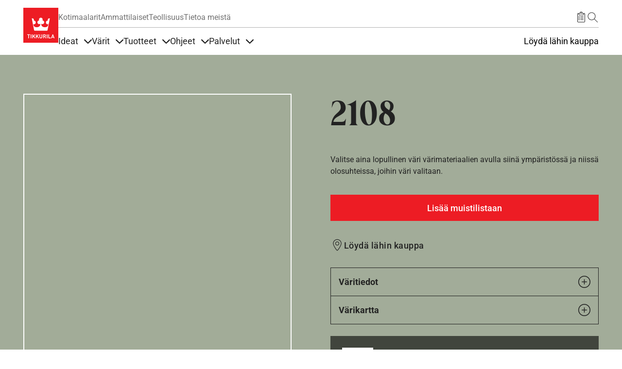

--- FILE ---
content_type: text/html; charset=UTF-8
request_url: https://tikkurila.fi/varit/2108-2108
body_size: 58892
content:

<!DOCTYPE html>
<html lang="fi" dir="ltr" prefix="og: https://ogp.me/ns#">
<head>
  <meta charset="utf-8" />
<meta name="description" content="Laaja valikoima sisä- ja ulkotilojen maalaukseen soveltuvia Tikkurilan värejä. Katso lisää 2108 2108 ja päivitä haluamasi tilan ilmettä maalaamalla." />
<meta name="keywords" content="2108, 2108" />
<meta name="robots" content="index, follow" />
<link rel="canonical" href="https://tikkurila.fi/varit/2108-2108" />
<meta property="og:site_name" content="Tikkurila" />
<meta property="og:type" content="Color" />
<meta property="og:url" content="https://tikkurila.fi/varit/2108-2108" />
<meta property="og:title" content="2108 2108 | Tikkurila" />
<meta property="og:description" content="Laaja valikoima sisä- ja ulkotilojen maalaukseen soveltuvia Tikkurilan värejä. Katso lisää 2108 2108 ja päivitä haluamasi tilan ilmettä maalaamalla." />
<meta property="og:image" content="https://tikkurila.fi/sites/default/files/styles/thumbnail_800_auto/public/pim/images/tikkurila_2108_0.gif.webp?itok=Mh1GXzZM" />
<meta property="og:image:url" content="https://tikkurila.fi/sites/default/files/styles/thumbnail_800_auto/public/pim/images/tikkurila_2108_0.gif.webp?itok=Mh1GXzZM" />
<meta property="og:image:secure_url" content="https://tikkurila.fi/sites/default/files/styles/thumbnail_800_auto/public/pim/images/tikkurila_2108_0.gif.webp?itok=Mh1GXzZM" />
<meta property="og:image:type" content="image/jpeg" />
<meta property="fb:app_id" content="674764096505929" />
<script type="application/ld+json">{
    "@context": "http://schema.org/",
    "@type": "Organization",
    "name": "Tikkurila",
    "url": "https://tikkurila.fi"
}</script>
<meta name="Generator" content="Drupal 11 (https://www.drupal.org)" />
<meta name="MobileOptimized" content="width" />
<meta name="HandheldFriendly" content="true" />
<meta name="viewport" content="width=device-width, initial-scale=1, shrink-to-fit=no" />
<meta http-equiv="x-ua-compatible" content="ie=edge" />
<link rel="icon" href="/themes/custom/theme-tikkurila/favicon.ico" type="image/vnd.microsoft.icon" />
<link rel="alternate" hreflang="en" href="https://tikkurila.com/pro/colors/2108-2108" />
<link rel="alternate" hreflang="da" href="https://tikkurila.dk/gulv-tag/farver/2108-2108" />
<link rel="alternate" hreflang="fi" href="https://tikkurila.fi/varit/2108-2108" />
<link rel="alternate" hreflang="pl" href="https://tikkurila.pl/dla-profesjonalistow/kolory/2108-2108" />
<link rel="alternate" hreflang="sv" href="https://tikkurila.se/golv-tak/kulorer/2108-2108" />
<link rel="alternate" hreflang="nb" href="https://tikkurila.no/farger/2108-2108" />
<link rel="alternate" hreflang="lv" href="https://tikkurila.lv/profesionaliem/2108-2108" />
<link rel="alternate" hreflang="et" href="https://tikkurila.ee/profile/varvitoonid/2108-2108" />
<link rel="alternate" hreflang="lt" href="https://tikkurila.lt/profesionalams/spalvos/2108-2108" />
<link rel="alternate" hreflang="kk" href="https://tikkurila.kz/dlya-professionalov/cveta/2108-2108" />
</head-placeholder>
  <title>2108 2108 | Tikkurila</title>
      <link rel="preload" as="font" type="font/woff2" href="/themes/custom/theme-tikkurila/dist/fonts/TikkurilaConsumerSerif.woff2" crossorigin="anonymous">
  <link rel="preload" as="font" type="font/woff2" href="/themes/custom/theme-tikkurila/dist/fonts/RobotoRegularLatin.woff2" crossorigin="anonymous">
  <link rel="preload" as="font" type="font/woff2" href="/themes/custom/theme-tikkurila/dist/fonts/RobotoRegularLatinExt.woff2" crossorigin="anonymous">
  <link rel="preload" as="font" type="font/woff2" href="/themes/custom/theme-tikkurila/dist/fonts/RobotoRegularCyrillic.woff2" crossorigin="anonymous">
      <link rel="stylesheet" media="all" href="/sites/default/files/css/css_Jxeo47B8aKdKWyoY4RO_6EaWntUnJ7EqQ7TN7kvZPss.css?delta=0&amp;language=fi&amp;theme=tikkurila_barrio&amp;include=eJxdTu0KgzAMfKFqH2kkNkjWaCRJN337ibhB9-fgPrg7VA0Pg-2BYMaaZ1EEGTwO4XVOkxrlYm0DGeEJeydw0DIIeyTa44zXr3HT5IefkYzglIJrbcYC_VKnO2X8HZrK-m_e566-F9Pb84XjoqUJfQD4BU_I" />
<link rel="stylesheet" media="all" href="/sites/default/files/css/css_R7GAjcSAmGLSIau6woaaNKjoSuzNdzXr6S4mNWuP6Fo.css?delta=1&amp;language=fi&amp;theme=tikkurila_barrio&amp;include=eJxdTu0KgzAMfKFqH2kkNkjWaCRJN337ibhB9-fgPrg7VA0Pg-2BYMaaZ1EEGTwO4XVOkxrlYm0DGeEJeydw0DIIeyTa44zXr3HT5IefkYzglIJrbcYC_VKnO2X8HZrK-m_e566-F9Pb84XjoqUJfQD4BU_I" />
<link rel="stylesheet" media="all" href="//cdn.jsdelivr.net/npm/bootstrap@5.3.3/dist/css/bootstrap.min.css" />
<link rel="stylesheet" media="all" href="/sites/default/files/css/css_twOJX39lmYSviE3qqqUfqj2hIWFkwJPonHTy6gnubxo.css?delta=3&amp;language=fi&amp;theme=tikkurila_barrio&amp;include=eJxdTu0KgzAMfKFqH2kkNkjWaCRJN337ibhB9-fgPrg7VA0Pg-2BYMaaZ1EEGTwO4XVOkxrlYm0DGeEJeydw0DIIeyTa44zXr3HT5IefkYzglIJrbcYC_VKnO2X8HZrK-m_e566-F9Pb84XjoqUJfQD4BU_I" />
<link rel="stylesheet" media="print" href="/sites/default/files/css/css_iaG7XLmZnNIyhzevzOLNTp_1dGCb_rTQtoXcIpyfxTc.css?delta=4&amp;language=fi&amp;theme=tikkurila_barrio&amp;include=eJxdTu0KgzAMfKFqH2kkNkjWaCRJN337ibhB9-fgPrg7VA0Pg-2BYMaaZ1EEGTwO4XVOkxrlYm0DGeEJeydw0DIIeyTa44zXr3HT5IefkYzglIJrbcYC_VKnO2X8HZrK-m_e566-F9Pb84XjoqUJfQD4BU_I" />
<link rel="stylesheet" media="all" href="/sites/default/files/css/css_jcd0DvH0nS9cJAyMnIMJQevXPpFY43I8QHi0Ed0-OeQ.css?delta=5&amp;language=fi&amp;theme=tikkurila_barrio&amp;include=eJxdTu0KgzAMfKFqH2kkNkjWaCRJN337ibhB9-fgPrg7VA0Pg-2BYMaaZ1EEGTwO4XVOkxrlYm0DGeEJeydw0DIIeyTa44zXr3HT5IefkYzglIJrbcYC_VKnO2X8HZrK-m_e566-F9Pb84XjoqUJfQD4BU_I" />
</css-placeholder>
  <script type="application/json" data-drupal-selector="drupal-settings-json">{"path":{"baseUrl":"\/","pathPrefix":"","currentPath":"node\/27852","currentPathIsAdmin":false,"isFront":false,"currentLanguage":"fi"},"pluralDelimiter":"\u0003","suppressDeprecationErrors":true,"ajaxPageState":{"libraries":"[base64]","theme":"tikkurila_barrio","theme_token":null},"ajaxTrustedUrl":[],"gtag":{"tagId":"","consentMode":false,"otherIds":[],"events":[],"additionalConfigInfo":[]},"gtm":{"tagId":null,"settings":{"data_layer":"dataLayer","include_classes":false,"allowlist_classes":"","blocklist_classes":"","include_environment":false,"environment_id":"","environment_token":""},"tagIds":["GTM-WC7DRPW"]},"dataLayer":{"defaultLang":"en","languages":{"en":{"id":"en","name":"englanti","direction":"ltr","weight":0},"da":{"id":"da","name":"Danish","direction":"ltr","weight":1},"fi":{"id":"fi","name":"Finnish","direction":"ltr","weight":2},"pl":{"id":"pl","name":"Polish","direction":"ltr","weight":3},"ru":{"id":"ru","name":"Russian","direction":"ltr","weight":4},"sv":{"id":"sv","name":"Swedish","direction":"ltr","weight":5},"nb":{"id":"nb","name":"Norwegian Bokm\u00e5l","direction":"ltr","weight":6},"lv":{"id":"lv","name":"Latvian","direction":"ltr","weight":8},"et":{"id":"et","name":"Estonian","direction":"ltr","weight":10},"lt":{"id":"lt","name":"Lithuanian","direction":"ltr","weight":11},"kk":{"id":"kk","name":"Kazakh","direction":"ltr","weight":12}}},"sii_datalayer":{"environmentInfo":{"environment":false,"market":"FI","language":"Finnish"},"pageInfo":{"targetGroup":"Consumer","type":"Color"},"taxonomyInfo":{"eventInfo":[]},"node_title":"2108"},"data":{"extlink":{"extTarget":true,"extTargetAppendNewWindowDisplay":true,"extTargetAppendNewWindowLabel":"(opens in a new window)","extTargetNoOverride":false,"extNofollow":false,"extTitleNoOverride":false,"extNoreferrer":false,"extFollowNoOverride":false,"extClass":"0","extLabel":"(link is external)","extImgClass":false,"extSubdomains":true,"extExclude":"","extInclude":"","extCssExclude":"","extCssInclude":"","extCssExplicit":"","extAlert":false,"extAlertText":"T\u00e4m\u00e4 linkki vie sinut ulkopuoliselle verkkosivustolle, emme ota vastuuta sen  sis\u00e4ll\u00f6st\u00e4.","extHideIcons":false,"mailtoClass":"0","telClass":"","mailtoLabel":"(link sends email)","telLabel":"(link is a phone number)","extUseFontAwesome":false,"extIconPlacement":"append","extPreventOrphan":false,"extFaLinkClasses":"fa fa-external-link","extFaMailtoClasses":"fa fa-envelope-o","extAdditionalLinkClasses":"","extAdditionalMailtoClasses":"","extAdditionalTelClasses":"","extFaTelClasses":"fa fa-phone","allowedDomains":[],"extExcludeNoreferrer":""}},"tikkurilaBaseHeaderBreakpoint":{"tikkurila_base.header.header":"(min-width: 48em)"},"user":{"uid":0,"permissionsHash":"eeaac86405c3aa7fd7737d002fc258b492cf3fde1554e12efe9942153cda05c0"}}</script>
<script src="/sites/default/files/js/js_PzPA17cKfG-PXx5X-sUOLTyxDIlVYRaHAxRJW0KdYRY.js?scope=header&amp;delta=0&amp;language=fi&amp;theme=tikkurila_barrio&amp;include=[base64]"></script>
<script src="/modules/contrib/google_tag/js/gtag.js?t9592q"></script>
<script src="/modules/contrib/google_tag/js/gtm.js?t9592q"></script>
</js-placeholder>
</head>
<body class="layout-one-sidebar layout-sidebar-second page-node-27852 path-full--varit-2108-2108 full-width-page path-node node--type-color">
<svg class="icon-definitions">
        <symbol viewBox="0 0 24 24" id="icon-plus">
          <path d="M11.9101244,4.50805567 L12,4.5 C12.2454599,4.5 12.4496084,4.67687516 12.4919443,4.91012437 L12.5,5 L12.5,11.5 L19,11.5 C19.2454599,11.5 19.4496084,11.6768752 19.4919443,11.9101244 L19.5,12 C19.5,12.2454599 19.3231248,12.4496084 19.0898756,12.4919443 L19,12.5 L12.5,12.5 L12.5,19 C12.5,19.2454599 12.3231248,19.4496084 12.0898756,19.4919443 L12,19.5 C11.7545401,19.5 11.5503916,19.3231248 11.5080557,19.0898756 L11.5,19 L11.5,12.5 L5,12.5 C4.75454011,12.5 4.55039163,12.3231248 4.50805567,12.0898756 L4.5,12 C4.5,11.7545401 4.67687516,11.5503916 4.91012437,11.5080557 L5,11.5 L11.5,11.5 L11.5,5 C11.5,4.75454011 11.6768752,4.55039163 11.9101244,4.50805567 L12,4.5 L11.9101244,4.50805567 Z"></path>
        </symbol>
        <symbol viewBox="0 0 24 24" id="icon-minus">
          <path d="M5,12.5 L19,12.5 C19.2761424,12.5 19.5,12.2761424 19.5,12 C19.5,11.7238576 19.2761424,11.5 19,11.5 L5,11.5 C4.72385763,11.5 4.5,11.7238576 4.5,12 C4.5,12.2761424 4.72385763,12.5 5,12.5 Z"></path>
        </symbol>
        <symbol viewBox="0 0 24 24" id="icon-directions">
          <path d="M14.1213203,2.87867966 L21.1923882,9.94974747 C22.363961,11.1213203 22.363961,13.0208153 21.1923882,14.1923882 L14.1213203,21.263456 C12.9497475,22.4350288 11.0502525,22.4350288 9.87867966,21.263456 L2.80761184,14.1923882 C1.63603897,13.0208153 1.63603897,11.1213203 2.80761184,9.94974747 L9.87867966,2.87867966 C11.0502525,1.70710678 12.9497475,1.70710678 14.1213203,2.87867966 Z M10.5857864,3.58578644 L3.51471863,10.6568542 C2.73367004,11.4379028 2.73367004,12.7042328 3.51471863,13.4852814 L10.5857864,20.5563492 C11.366835,21.3373978 12.633165,21.3373978 13.4142136,20.5563492 L20.4852814,13.4852814 C21.26633,12.7042328 21.26633,11.4379028 20.4852814,10.6568542 L13.4142136,3.58578644 C12.633165,2.80473785 11.366835,2.80473785 10.5857864,3.58578644 Z M14,7.07106781 L18,11.0710678 L14,15.0710678 L14,12.0710678 L10,12.0710678 L10,15.0710678 L8,15.0710678 L8,11.0710678 C8,10.6067821 8.43112245,10.1424964 8.89303936,10.0785387 L9,10.0710678 L14,10.0710678 L14,7.07106781 Z"></path>
        </symbol>
        <symbol viewBox="0 0 24 24" id="icon-directions-alt">
          <path d="M14.1213203,2.87867966 L21.1923882,9.94974747 C22.363961,11.1213203 22.363961,13.0208153 21.1923882,14.1923882 L14.1213203,21.263456 C12.9497475,22.4350288 11.0502525,22.4350288 9.87867966,21.263456 L2.80761184,14.1923882 C1.63603897,13.0208153 1.63603897,11.1213203 2.80761184,9.94974747 L9.87867966,2.87867966 C11.0502525,1.70710678 12.9497475,1.70710678 14.1213203,2.87867966 Z M10.5857864,3.58578644 L3.51471863,10.6568542 C2.73367004,11.4379028 2.73367004,12.7042328 3.51471863,13.4852814 L10.5857864,20.5563492 C11.366835,21.3373978 12.633165,21.3373978 13.4142136,20.5563492 L20.4852814,13.4852814 C21.26633,12.7042328 21.26633,11.4379028 20.4852814,10.6568542 L13.4142136,3.58578644 C12.633165,2.80473785 11.366835,2.80473785 10.5857864,3.58578644 Z M18.4970114,11.9450308 L18.5,12 L18.4921465,12.088726 L18.4921465,12.088726 L18.4767587,12.1510116 L18.4767587,12.1510116 L18.4532624,12.2114048 L18.4532624,12.2114048 L18.422812,12.2670103 L18.422812,12.2670103 L18.3654113,12.3412864 L18.3654113,12.3412864 L14.3535534,16.3535534 C14.1582912,16.5488155 13.8417088,16.5488155 13.6464466,16.3535534 C13.4728803,16.179987 13.4535951,15.9105626 13.5885912,15.7156945 L13.6464466,15.6464466 L16.792,12.5 L10,12.5 C9.75454011,12.5 9.55039163,12.6768752 9.50805567,12.9101244 L9.5,13 L9.5,16 C9.5,16.2761424 9.27614237,16.5 9,16.5 C8.75454011,16.5 8.55039163,16.3231248 8.50805567,16.0898756 L8.5,16 L8.5,13 C8.5,12.2203039 9.09488808,11.5795513 9.85553999,11.5068666 L10,11.5 L16.792,11.5 L13.6464466,8.35355339 C13.4728803,8.17998704 13.4535951,7.91056264 13.5885912,7.7156945 L13.6464466,7.64644661 C13.820013,7.47288026 14.0894374,7.45359511 14.2843055,7.58859116 L14.3535534,7.64644661 L18.3824248,11.6778755 L18.3824248,11.6778755 L18.4317313,11.7476161 L18.4317313,11.7476161 L18.4691452,11.8266707 L18.4882655,11.8920225 L18.4882655,11.8920225 L18.4970114,11.9450308 Z"></path>
        </symbol>
        <symbol viewBox="0 0 24 24" id="icon-edit">
          <path d="M20.6923882,5.22182541 C21.6686989,6.19813614 21.6686989,7.78104858 20.6923882,8.75735931 L8.67157288,20.7781746 C8.59507445,20.854673 8.49582795,20.9042963 8.38873016,20.9195959 L3.43898269,21.6267027 C3.10899953,21.6738432 2.82615682,21.3910005 2.87329727,21.0610173 L3.58040405,16.1112698 C3.59570374,16.004172 3.64532698,15.9049255 3.72182541,15.8284271 L15.7426407,3.80761184 C16.7189514,2.83130112 18.3018639,2.83130112 19.2781746,3.80761184 L20.6923882,5.22182541 Z M7.87678485,19.9819724 L4.51732054,16.622508 L3.95752767,20.5424723 L7.87678485,19.9819724 Z M17.5104076,10.5251263 L13.9741666,6.98888525 L5.13603897,15.8270129 L8.67227998,19.3632539 L17.5104076,10.5251263 Z M18.9246212,9.1109127 L15.3883802,5.57467169 L14.6812734,6.28177847 L18.2175144,9.81801948 L18.9246212,9.1109127 Z M19.9852814,5.92893219 L18.5710678,4.51471863 C17.9852814,3.92893219 17.0355339,3.92893219 16.4497475,4.51471863 L16.095487,4.86756491 L19.631728,8.40380592 L19.9852814,8.05025253 C20.5710678,7.46446609 20.5710678,6.51471863 19.9852814,5.92893219 Z"></path>
        </symbol>
        <symbol viewBox="0 0 24 24" id="icon-arrow-left">
          <path d="M5.20710678,11.5 L19,11.5 C19.2761424,11.5 19.5,11.7238576 19.5,12 C19.5,12.2761424 19.2761424,12.5 19,12.5 L5.20710678,12.5 L9.35355339,16.6464466 C9.54881554,16.8417088 9.54881554,17.1582912 9.35355339,17.3535534 C9.15829124,17.5488155 8.84170876,17.5488155 8.64644661,17.3535534 L3.64644661,12.3535534 C3.45118446,12.1582912 3.45118446,11.8417088 3.64644661,11.6464466 L8.64644661,6.64644661 C8.84170876,6.45118446 9.15829124,6.45118446 9.35355339,6.64644661 C9.54881554,6.84170876 9.54881554,7.15829124 9.35355339,7.35355339 L5.20710678,11.5 Z"></path>
        </symbol>
        <symbol viewBox="0 0 24 24" id="icon-arrow-right">
          <path d="M18.7928932,11.5 L14.6464466,7.35355339 C14.4511845,7.15829124 14.4511845,6.84170876 14.6464466,6.64644661 C14.8417088,6.45118446 15.1582912,6.45118446 15.3535534,6.64644661 L20.3535534,11.6464466 C20.5488155,11.8417088 20.5488155,12.1582912 20.3535534,12.3535534 L15.3535534,17.3535534 C15.1582912,17.5488155 14.8417088,17.5488155 14.6464466,17.3535534 C14.4511845,17.1582912 14.4511845,16.8417088 14.6464466,16.6464466 L18.7928932,12.5 L5,12.5 C4.72385763,12.5 4.5,12.2761424 4.5,12 C4.5,11.7238576 4.72385763,11.5 5,11.5 L18.7928932,11.5 Z"></path>
        </symbol>
        <symbol viewBox="0 0 24 24" id="icon-arrow-up">
          <path d="M12,5.70710678 L7.85355339,9.85355339 C7.65829124,10.0488155 7.34170876,10.0488155 7.14644661,9.85355339 C6.95118446,9.65829124 6.95118446,9.34170876 7.14644661,9.14644661 L12.1464466,4.14644661 C12.3417088,3.95118446 12.6582912,3.95118446 12.8535534,4.14644661 L17.8535534,9.14644661 C18.0488155,9.34170876 18.0488155,9.65829124 17.8535534,9.85355339 C17.6582912,10.0488155 17.3417088,10.0488155 17.1464466,9.85355339 L13,5.70710678 L13,19.5 C13,19.7761424 12.7761424,20 12.5,20 C12.2238576,20 12,19.7761424 12,19.5 L12,5.70710678 Z"></path>
        </symbol>
        <symbol viewBox="0 0 24 24" id="icon-arrow-down">
          <path d="M13,18.2928932 L17.1464466,14.1464466 C17.3417088,13.9511845 17.6582912,13.9511845 17.8535534,14.1464466 C18.0488155,14.3417088 18.0488155,14.6582912 17.8535534,14.8535534 L12.8535534,19.8535534 C12.6582912,20.0488155 12.3417088,20.0488155 12.1464466,19.8535534 L7.14644661,14.8535534 C6.95118446,14.6582912 6.95118446,14.3417088 7.14644661,14.1464466 C7.34170876,13.9511845 7.65829124,13.9511845 7.85355339,14.1464466 L12,18.2928932 L12,4.5 C12,4.22385763 12.2238576,4 12.5,4 C12.7761424,4 13,4.22385763 13,4.5 L13,18.2928932 Z"></path>
        </symbol>
        <symbol viewBox="0 0 24 24" id="icon-bookmark">
          <path d="M7.20710678,21.5 C7.0195704,21.6875364 6.76521649,21.7928932 6.5,21.7928932 C5.94771525,21.7928932 5.5,21.345178 5.5,20.7928932 L5.5,4 C5.5,3.17157288 6.17157288,2.5 7,2.5 L17,2.5 C17.8284271,2.5 18.5,3.17157288 18.5,4 L18.5,20.7928932 C18.5,21.0581097 18.3946432,21.3124636 18.2071068,21.5 C17.8165825,21.8905243 17.1834175,21.8905243 16.7928932,21.5 L12,16.7071068 L7.20710678,21.5 Z M6.5,4 L6.5,20.7928932 L12,15.2928932 L17.5,20.7928932 L17.5,4 C17.5,3.72385763 17.2761424,3.5 17,3.5 L7,3.5 C6.72385763,3.5 6.5,3.72385763 6.5,4 Z"></path>
        </symbol>
        <symbol viewBox="0 0 24 24" id="icon-bookmark-filled">
          <path d="M12,16.7071068 L7.20710678,21.5 C7.0195704,21.6875364 6.76521649,21.7928932 6.5,21.7928932 C5.94771525,21.7928932 5.5,21.345178 5.5,20.7928932 L5.5,4 C5.5,3.17157288 6.17157288,2.5 7,2.5 L17,2.5 C17.8284271,2.5 18.5,3.17157288 18.5,4 L18.5,20.7928932 C18.5,21.0581097 18.3946432,21.3124636 18.2071068,21.5 C17.8165825,21.8905243 17.1834175,21.8905243 16.7928932,21.5 L12,16.7071068 Z"></path>
        </symbol>
        <symbol viewBox="0 0 24 24" id="icon-star">
          <path d="M12,18.1946636 L4.87029671,21.9429704 L6.23194887,14.0039292 L0.46389775,8.38146889 L8.43514836,7.22317838 L12,-2.3869795e-14 L15.5648516,7.22317838 L23.5361023,8.38146889 L17.7680511,14.0039292 L19.1297033,21.9429704 L12,18.1946636 Z M12,17.0648879 L17.8015723,20.1149549 L16.6935706,13.6548092 L21.3871411,9.07970869 L14.9007861,8.13718614 L12,2.25955146 L9.09921387,8.13718614 L2.61285889,9.07970869 L7.30642945,13.6548092 L6.19842774,20.1149549 L12,17.0648879 Z"></path>
        </symbol>
        <symbol viewBox="0 0 24 24" id="icon-star-filled">
          <polygon points="12 18.5 5.53436222 21.8991869 6.76918916 14.6995935 1.53837832 9.60081306 8.76718111 8.55040653 12 2 15.2328189 8.55040653 22.4616217 9.60081306 17.2308108 14.6995935 18.4656378 21.8991869"></polygon>
        </symbol>
        <symbol viewBox="0 0 24 24" id="icon-trash">
          <path d="M3.5,5.5 L8.5,5.5 L8.5,4 C8.5,3.17157288 9.17157288,2.5 10,2.5 L14,2.5 C14.8284271,2.5 15.5,3.17157288 15.5,4 L15.5,5.5 L20.5,5.5 C20.7761424,5.5 21,5.72385763 21,6 C21,6.27614237 20.7761424,6.5 20.5,6.5 L18.5,6.5 L18.5,20 C18.5,20.8284271 17.8284271,21.5 17,21.5 L7,21.5 C6.17157288,21.5 5.5,20.8284271 5.5,20 L5.5,6.5 L3.5,6.5 C3.22385763,6.5 3,6.27614237 3,6 C3,5.72385763 3.22385763,5.5 3.5,5.5 Z M9.5,5.5 L14.5,5.5 L14.5,4 C14.5,3.72385763 14.2761424,3.5 14,3.5 L10,3.5 C9.72385763,3.5 9.5,3.72385763 9.5,4 L9.5,5.5 L9.5,5.5 Z M6.5,6.5 L6.5,20 C6.5,20.2761424 6.72385763,20.5 7,20.5 L17,20.5 C17.2761424,20.5 17.5,20.2761424 17.5,20 L17.5,6.5 L6.5,6.5 L6.5,6.5 Z M8.5,9 C8.5,8.72385763 8.72385763,8.5 9,8.5 C9.27614237,8.5 9.5,8.72385763 9.5,9 L9.5,18 C9.5,18.2761424 9.27614237,18.5 9,18.5 C8.72385763,18.5 8.5,18.2761424 8.5,18 L8.5,9 Z M14.5,9 C14.5,8.72385763 14.7238576,8.5 15,8.5 C15.2761424,8.5 15.5,8.72385763 15.5,9 L15.5,18 C15.5,18.2761424 15.2761424,18.5 15,18.5 C14.7238576,18.5 14.5,18.2761424 14.5,18 L14.5,9 Z M11.5,9 C11.5,8.72385763 11.7238576,8.5 12,8.5 C12.2761424,8.5 12.5,8.72385763 12.5,9 L12.5,18 C12.5,18.2761424 12.2761424,18.5 12,18.5 C11.7238576,18.5 11.5,18.2761424 11.5,18 L11.5,9 Z"></path>
        </symbol>
        <symbol viewBox="0 0 24 24" id="icon-fullscreen">
          <path d="M5.5,5.5 L5.5,9 C5.5,9.27614237 5.27614237,9.5 5,9.5 C4.72385763,9.5 4.5,9.27614237 4.5,9 L4.5,5 C4.5,4.72385763 4.72385763,4.5 5,4.5 L9,4.5 C9.27614237,4.5 9.5,4.72385763 9.5,5 C9.5,5.27614237 9.27614237,5.5 9,5.5 L5.5,5.5 Z"></path>
          <path d="M18.5,5.5 L15,5.5 C14.7238576,5.5 14.5,5.27614237 14.5,5 C14.5,4.72385763 14.7238576,4.5 15,4.5 L19,4.5 C19.2761424,4.5 19.5,4.72385763 19.5,5 L19.5,9 C19.5,9.27614237 19.2761424,9.5 19,9.5 C18.7238576,9.5 18.5,9.27614237 18.5,9 L18.5,5.5 Z"></path>
          <path d="M9,18.5 C9.27614237,18.5 9.5,18.7238576 9.5,19 C9.5,19.2761424 9.27614237,19.5 9,19.5 L5,19.5 C4.72385763,19.5 4.5,19.2761424 4.5,19 L4.5,15 C4.5,14.7238576 4.72385763,14.5 5,14.5 C5.27614237,14.5 5.5,14.7238576 5.5,15 L5.5,18.5 L9,18.5 Z"></path>
          <path d="M18.5,15 C18.5,14.7238576 18.7238576,14.5 19,14.5 C19.2761424,14.5 19.5,14.7238576 19.5,15 L19.5,19 C19.5,19.2761424 19.2761424,19.5 19,19.5 L15,19.5 C14.7238576,19.5 14.5,19.2761424 14.5,19 C14.5,18.7238576 14.7238576,18.5 15,18.5 L18.5,18.5 L18.5,15 Z"></path>
        </symbol>
        <symbol viewBox="0 0 24 24" id="icon-list-old">
          <path d="M9.5,4 L19.5,4 C19.7761424,4 20,4.22385763 20,4.5 C20,4.77614237 19.7761424,5 19.5,5 L9.5,5 C9.22385763,5 9,4.77614237 9,4.5 C9,4.22385763 9.22385763,4 9.5,4 Z M9.5,11 L19.5,11 C19.7761424,11 20,11.2238576 20,11.5 C20,11.7761424 19.7761424,12 19.5,12 L9.5,12 C9.22385763,12 9,11.7761424 9,11.5 C9,11.2238576 9.22385763,11 9.5,11 Z M9.5,18 L19.5,18 C19.7761424,18 20,18.2238576 20,18.5 C20,18.7761424 19.7761424,19 19.5,19 L9.5,19 C9.22385763,19 9,18.7761424 9,18.5 C9,18.2238576 9.22385763,18 9.5,18 Z"></path>
          <path d="M6.14644661,3.14644661 C6.34170876,2.95118446 6.65829124,2.95118446 6.85355339,3.14644661 C7.04881554,3.34170876 7.04881554,3.65829124 6.85355339,3.85355339 L4.85355339,5.85355339 C4.65829124,6.04881554 4.34170876,6.04881554 4.14644661,5.85355339 L3.14644661,4.85355339 C2.95118446,4.65829124 2.95118446,4.34170876 3.14644661,4.14644661 C3.34170876,3.95118446 3.65829124,3.95118446 3.85355339,4.14644661 L4.5,4.79289322 L6.14644661,3.14644661 Z"></path>
          <path d="M6.14644661,10.1464466 C6.34170876,9.95118446 6.65829124,9.95118446 6.85355339,10.1464466 C7.04881554,10.3417088 7.04881554,10.6582912 6.85355339,10.8535534 L4.85355339,12.8535534 C4.65829124,13.0488155 4.34170876,13.0488155 4.14644661,12.8535534 L3.14644661,11.8535534 C2.95118446,11.6582912 2.95118446,11.3417088 3.14644661,11.1464466 C3.34170876,10.9511845 3.65829124,10.9511845 3.85355339,11.1464466 L4.5,11.7928932 L6.14644661,10.1464466 Z"></path>
          <path d="M6.14644661,17.1464466 C6.34170876,16.9511845 6.65829124,16.9511845 6.85355339,17.1464466 C7.04881554,17.3417088 7.04881554,17.6582912 6.85355339,17.8535534 L4.85355339,19.8535534 C4.65829124,20.0488155 4.34170876,20.0488155 4.14644661,19.8535534 L3.14644661,18.8535534 C2.95118446,18.6582912 2.95118446,18.3417088 3.14644661,18.1464466 C3.34170876,17.9511845 3.65829124,17.9511845 3.85355339,18.1464466 L4.5,18.7928932 L6.14644661,17.1464466 Z"></path>
        </symbol>
        <symbol viewBox="0 0 24 24" id="icon-list">
          <path d="M6.5,4 L7.5,4 L7.5,6 C7.5,6.27614237 7.72385763,6.5 8,6.5 L16,6.5 C16.2761424,6.5 16.5,6.27614237 16.5,6 L16.5,4 L17.5,4 L17.5,6 C17.5,6.82842712 16.8284271,7.5 16,7.5 L8,7.5 C7.17157288,7.5 6.5,6.82842712 6.5,6 L6.5,4 Z M10,3 L10,4 L6,4 C5.44771525,4 5,4.44771525 5,5 L5,20 C5,20.5522847 5.44771525,21 6,21 L18,21 C18.5522847,21 19,20.5522847 19,20 L19,5 C19,4.44771525 18.5522847,4 18,4 L14,4 L14,3 C14,1.8954305 13.1045695,1 12,1 C10.8954305,1 10,1.8954305 10,3 Z M12,1.42108547e-14 C13.6568542,1.42108547e-14 15,1.34314575 15,3 L18,3 C19.1045695,3 20,3.8954305 20,5 L20,20 C20,21.1045695 19.1045695,22 18,22 L6,22 C4.8954305,22 4,21.1045695 4,20 L4,5 C4,3.8954305 4.8954305,3 6,3 L9,3 C9,1.34314575 10.3431458,1.42108547e-14 12,1.42108547e-14 Z M10.5,10 L16.5,10 C16.7761424,10 17,10.2238576 17,10.5 C17,10.7761424 16.7761424,11 16.5,11 L10.5,11 C10.2238576,11 10,10.7761424 10,10.5 C10,10.2238576 10.2238576,10 10.5,10 Z M10.5,13 L16.5,13 C16.7761424,13 17,13.2238576 17,13.5 C17,13.7761424 16.7761424,14 16.5,14 L10.5,14 C10.2238576,14 10,13.7761424 10,13.5 C10,13.2238576 10.2238576,13 10.5,13 Z M10.5,16 L16.5,16 C16.7761424,16 17,16.2238576 17,16.5 C17,16.7761424 16.7761424,17 16.5,17 L10.5,17 C10.2238576,17 10,16.7761424 10,16.5 C10,16.2238576 10.2238576,16 10.5,16 Z M7.5,11.5 C6.94771525,11.5 6.5,11.0522847 6.5,10.5 C6.5,9.94771525 6.94771525,9.5 7.5,9.5 C8.05228475,9.5 8.5,9.94771525 8.5,10.5 C8.5,11.0522847 8.05228475,11.5 7.5,11.5 Z M7.5,14.5 C6.94771525,14.5 6.5,14.0522847 6.5,13.5 C6.5,12.9477153 6.94771525,12.5 7.5,12.5 C8.05228475,12.5 8.5,12.9477153 8.5,13.5 C8.5,14.0522847 8.05228475,14.5 7.5,14.5 Z M7.5,17.5 C6.94771525,17.5 6.5,17.0522847 6.5,16.5 C6.5,15.9477153 6.94771525,15.5 7.5,15.5 C8.05228475,15.5 8.5,15.9477153 8.5,16.5 C8.5,17.0522847 8.05228475,17.5 7.5,17.5 Z M12,4 C11.4477153,4 11,3.55228475 11,3 C11,2.44771525 11.4477153,2 12,2 C12.5522847,2 13,2.44771525 13,3 C13,3.55228475 12.5522847,4 12,4 Z"></path>
        </symbol>
        <symbol viewBox="0 0 24 24" id="icon-list-filled">
          <path d="M9,3 C9,1.34314575 10.3431458,1.42108547e-14 12,1.42108547e-14 C13.6568542,1.42108547e-14 15,1.34314575 15,3 L16.5,3 L16.5,6 C16.5,6.24545989 16.3231248,6.44960837 16.0898756,6.49194433 L16,6.5 L8,6.5 C7.75454011,6.5 7.55039163,6.32312484 7.50805567,6.08987563 L7.5,6 L7.5,3 L9,3 Z M7.5,15.5 C6.94771525,15.5 6.5,15.9477153 6.5,16.5 C6.5,17.0522847 6.94771525,17.5 7.5,17.5 C8.05228475,17.5 8.5,17.0522847 8.5,16.5 C8.5,15.9477153 8.05228475,15.5 7.5,15.5 Z M16.5,16 L10.5,16 C10.2238576,16 10,16.2238576 10,16.5 C10,16.7454599 10.1768752,16.9496084 10.4101244,16.9919443 L10.5,17 L16.5,17 C16.7761424,17 17,16.7761424 17,16.5 C17,16.2545401 16.8231248,16.0503916 16.5898756,16.0080557 L16.5,16 Z M7.5,12.5 C6.94771525,12.5 6.5,12.9477153 6.5,13.5 C6.5,14.0522847 6.94771525,14.5 7.5,14.5 C8.05228475,14.5 8.5,14.0522847 8.5,13.5 C8.5,12.9477153 8.05228475,12.5 7.5,12.5 Z M16.5,13 L10.5,13 C10.2238576,13 10,13.2238576 10,13.5 C10,13.7454599 10.1768752,13.9496084 10.4101244,13.9919443 L10.5,14 L16.5,14 C16.7761424,14 17,13.7761424 17,13.5 C17,13.2545401 16.8231248,13.0503916 16.5898756,13.0080557 L16.5,13 Z M7.5,9.5 C6.94771525,9.5 6.5,9.94771525 6.5,10.5 C6.5,11.0522847 6.94771525,11.5 7.5,11.5 C8.05228475,11.5 8.5,11.0522847 8.5,10.5 C8.5,9.94771525 8.05228475,9.5 7.5,9.5 Z M16.5,10 L10.5,10 C10.2238576,10 10,10.2238576 10,10.5 C10,10.7454599 10.1768752,10.9496084 10.4101244,10.9919443 L10.5,11 L16.5,11 C16.7761424,11 17,10.7761424 17,10.5 C17,10.2545401 16.8231248,10.0503916 16.5898756,10.0080557 L16.5,10 Z M12,2 C11.4477153,2 11,2.44771525 11,3 C11,3.55228475 11.4477153,4 12,4 C12.5522847,4 13,3.55228475 13,3 C13,2.44771525 12.5522847,2 12,2 Z M18,3 C19.1045695,3 20,3.8954305 20,5 L20,20 C20,21.1045695 19.1045695,22 18,22 L6,22 C4.8954305,22 4,21.1045695 4,20 L4,5 C4,3.8954305 4.8954305,3 6,3 L6.5,3 L6.5,6 C6.5,6.77969612 7.09488808,7.42044868 7.85553999,7.49313342 L8,7.5 L16,7.5 C16.7796961,7.5 17.4204487,6.90511192 17.4931334,6.14446001 L17.5,6 L17.5,3 L18,3 Z"></path>
        </symbol>
        <symbol viewBox="0 0 24 24" id="icon-globe">
          <path d="M12.5,11.5 L15.9919086,11.5 C15.9504511,10.2227097 15.7516178,9.03565825 15.4401485,8 L12.5,8 L12.5,11.5 Z M11.5,11.5 L11.5,8 L8.55985146,8 C8.24838219,9.03565825 8.04954892,10.2227097 8.0080914,11.5 L11.5,11.5 Z M12.5,4.06897363 L12.5,7 L15.0857519,7 C14.4331663,5.42163238 13.4973544,4.3436175 12.5,4.06897363 Z M11.5,4.06897363 C10.5026456,4.3436175 9.56683369,5.42163238 8.91424814,7 L11.5,7 L11.5,4.06897363 Z M12.5,12.5 L12.5,16 L15.4401485,16 C15.7516178,14.9643417 15.9504511,13.7772903 15.9919086,12.5 L12.5,12.5 Z M11.5,12.5 L8.0080914,12.5 C8.04954892,13.7772903 8.24838219,14.9643417 8.55985146,16 L11.5,16 L11.5,12.5 Z M11.5,17 L8.91424814,17 C9.56683369,18.5783676 10.5026456,19.6563825 11.5,19.9310264 L11.5,17 Z M12.5,17 L12.5,19.9310264 C13.4973544,19.6563825 14.4331663,18.5783676 15.0857519,17 L12.5,17 Z M18.245371,7 C17.3407477,5.87152009 16.1366018,4.99349116 14.7534931,4.48647277 C15.3093303,5.14778661 15.7874846,6.00358562 16.1580283,7 L18.245371,7 Z M18.9297424,8 L16.4802669,8 C16.774095,9.06425712 16.9543292,10.2480568 16.9924143,11.5 L19.984629,11.5 C19.9063423,10.230489 19.5319796,9.04108846 18.9297424,8 Z M5.75462905,7 L7.84197169,7 C8.21251541,6.00358562 8.69066972,5.14778661 9.24650693,4.48647277 C7.86339815,4.99349116 6.65925233,5.87152009 5.75462905,7 Z M5.07025756,8 C4.46802041,9.04108846 4.09365772,10.230489 4.01537099,11.5 L7.00758566,11.5 C7.04567084,10.2480568 7.22590498,9.06425712 7.51973314,8 L5.07025756,8 Z M16.9924143,12.5 C16.9543292,13.7519432 16.774095,14.9357429 16.4802669,16 L18.9297424,16 C19.5319796,14.9589115 19.9063423,13.769511 19.984629,12.5 L16.9924143,12.5 Z M7.00758566,12.5 L4.01537099,12.5 C4.09365772,13.769511 4.46802041,14.9589115 5.07025756,16 L7.51973314,16 C7.22590498,14.9357429 7.04567084,13.7519432 7.00758566,12.5 Z M14.7534931,19.5135272 C16.1366018,19.0065088 17.3407477,18.1284799 18.245371,17 L16.1580283,17 C15.7874846,17.9964144 15.3093303,18.8522134 14.7534931,19.5135272 Z M9.24650693,19.5135272 C8.69066972,18.8522134 8.21251541,17.9964144 7.84197169,17 L5.75462905,17 C6.65925233,18.1284799 7.86339815,19.0065088 9.24650693,19.5135272 Z M12,21 C7.02943725,21 3,16.9705627 3,12 C3,7.02943725 7.02943725,3 12,3 C16.9705627,3 21,7.02943725 21,12 C21,16.9705627 16.9705627,21 12,21 Z"></path>
        </symbol>
        <symbol viewBox="0 0 24 24" id="icon-tag">
          <path d="M3.5,6 C3.5,5.17157288 4.17157288,4.5 5,4.5 L11.5857864,4.5 C11.9836112,4.5 12.365142,4.65803526 12.6464466,4.93933983 L20.6464466,12.9393398 C21.232233,13.5251263 21.232233,14.4748737 20.6464466,15.0606602 L14.0606602,21.6464466 C13.4748737,22.232233 12.5251263,22.232233 11.9393398,21.6464466 L3.93933983,13.6464466 C3.65803526,13.365142 3.5,12.9836112 3.5,12.5857864 L3.5,6 Z M4.5,6 L4.5,12.5857864 C4.5,12.7183947 4.55267842,12.8455716 4.64644661,12.9393398 L12.6464466,20.9393398 C12.8417088,21.134602 13.1582912,21.134602 13.3535534,20.9393398 L19.9393398,14.3535534 C20.134602,14.1582912 20.134602,13.8417088 19.9393398,13.6464466 L11.9393398,5.64644661 C11.8455716,5.55267842 11.7183947,5.5 11.5857864,5.5 L5,5.5 C4.72385763,5.5 4.5,5.72385763 4.5,6 Z"></path>
          <circle id="Oval" cx="7.5" cy="8.5" r="1.5"></circle>
        </symbol>
        <symbol viewBox="0 0 24 24" id="icon-check">
          <path d="M17.6237117,7.6707477 C17.8055527,7.46292938 18.121434,7.44187063 18.3292523,7.62371165 C18.5370706,7.80555268 18.5581294,8.12143399 18.3762883,8.3292523 L11.3762883,16.3292523 C11.1858277,16.5469216 10.8509646,16.5580713 10.6464466,16.3535534 L6.64644661,12.3535534 C6.45118446,12.1582912 6.45118446,11.8417088 6.64644661,11.6464466 C6.84170876,11.4511845 7.15829124,11.4511845 7.35355339,11.6464466 L10.975645,15.2685382 L17.6237117,7.6707477 Z"></path>
        </symbol>
        <symbol viewBox="0 0 24 24" id="icon-external-link">
          <path d="M7,7.5 L10,7.5 C10.2761424,7.5 10.5,7.72385763 10.5,8 C10.5,8.24545989 10.3231248,8.44960837 10.0898756,8.49194433 L10,8.5 L7,8.5 C6.75454011,8.5 6.55039163,8.67687516 6.50805567,8.91012437 L6.5,9 L6.5,19 C6.5,19.2454599 6.67687516,19.4496084 6.91012437,19.4919443 L7,19.5 L17,19.5 C17.2454599,19.5 17.4496084,19.3231248 17.4919443,19.0898756 L17.5,19 L17.5,16 C17.5,15.7238576 17.7238576,15.5 18,15.5 C18.2454599,15.5 18.4496084,15.6768752 18.4919443,15.9101244 L18.5,16 L18.5,19 C18.5,19.7796961 17.9051119,20.4204487 17.14446,20.4931334 L17,20.5 L7,20.5 C6.22030388,20.5 5.57955132,19.9051119 5.50686658,19.14446 L5.5,19 L5.5,9 C5.5,8.22030388 6.09488808,7.57955132 6.85553999,7.50686658 L7,7.5 Z M14,5.5 L20.0423819,5.50178287 L20.0423819,5.50178287 L20.1281458,5.51660826 L20.1281458,5.51660826 L20.1910366,5.53779224 L20.1910366,5.53779224 L20.2670103,5.57718801 L20.2670103,5.57718801 L20.3221372,5.61758372 L20.3221372,5.61758372 L20.3535534,5.64644661 L20.391039,5.68833775 L20.391039,5.68833775 L20.4332526,5.75023485 L20.4332526,5.75023485 L20.4623894,5.8094049 L20.4623894,5.8094049 L20.4833892,5.87186086 L20.4833892,5.87186086 L20.4889143,5.89501295 C20.4961748,5.92869933 20.5,5.96390296 20.5,6 L20.4945381,5.92608223 L20.4982188,5.95770358 L20.4982188,5.95770358 L20.5,12 C20.5,12.2761424 20.2761424,12.5 20,12.5 C19.7545401,12.5 19.5503916,12.3231248 19.5080557,12.0898756 L19.5,12 L19.499,7.207 L12.3535534,14.3535534 C12.1582912,14.5488155 11.8417088,14.5488155 11.6464466,14.3535534 C11.4728803,14.179987 11.4535951,13.9105626 11.5885912,13.7156945 L11.6464466,13.6464466 L18.792,6.5 L14,6.5 C13.7545401,6.5 13.5503916,6.32312484 13.5080557,6.08987563 L13.5,6 C13.5,5.72385763 13.7238576,5.5 14,5.5 Z"></path>
        </symbol>
        <symbol viewBox="0 0 24 24" id="icon-phone">
          <path d="M9,3.5 C8.17157288,3.5 7.5,4.17157288 7.5,5 L7.5,19 C7.5,19.8284271 8.17157288,20.5 9,20.5 L15,20.5 C15.8284271,20.5 16.5,19.8284271 16.5,19 L16.5,5 C16.5,4.17157288 15.8284271,3.5 15,3.5 L9,3.5 Z M9,2.5 L15,2.5 C16.3807119,2.5 17.5,3.61928813 17.5,5 L17.5,19 C17.5,20.3807119 16.3807119,21.5 15,21.5 L9,21.5 C7.61928813,21.5 6.5,20.3807119 6.5,19 L6.5,5 C6.5,3.61928813 7.61928813,2.5 9,2.5 Z"></path>
          <circle id="Oval" cx="12" cy="18" r="1"></circle>
          <rect id="Rectangle" x="10" y="5" width="4" height="1" rx="0.5"></rect>
        </symbol>
        <symbol viewBox="0 0 24 24" id="icon-oldphone">
          <path d="M10.2500853,7.57380839 C10.5050601,7.95627056 10.4473649,8.49981534 10.1233682,8.82381199 L9.28152912,9.66565112 C9.23111265,9.71606759 9.18696616,9.84594961 9.19585307,9.88826871 L9.20552493,10.022651 L9.20616866,10.0093819 C9.2041366,10.0735792 9.24880781,10.2649782 9.40982668,10.5911932 C9.70139913,11.1819024 10.2480448,11.9116481 11.1166622,12.7802655 C11.9852796,13.6488829 12.7150254,14.1955286 13.3057345,14.487101 C13.6319495,14.6481199 13.8233485,14.6927911 13.8875458,14.690759 L13.8742767,14.6914028 L13.9872218,14.6970589 C14.0429218,14.7062403 14.1879881,14.6586871 14.2312766,14.6153986 L15.0731157,13.7735595 C15.4004146,13.4462606 15.9337541,13.3872656 16.3231193,13.6468424 L19.8999342,16.0313857 C20.2517627,16.265938 20.4621285,16.7405848 20.3897525,17.0825138 C20.3626033,17.7673803 19.9672939,18.7788764 18.8948368,19.8513333 C17.2727271,21.4734426 11.9118961,19.2323536 8.28823512,15.6086926 C4.66514958,11.985607 2.42443687,6.62491855 4.04541245,5.00227295 C5.11718572,3.92939547 6.12896278,3.53409847 6.75218822,3.51345858 C7.16594788,3.44482087 7.62998043,3.6436511 7.86554203,3.9969935 L10.2500853,7.57380839 Z M7.03349173,4.55169369 C7.01701641,4.52698071 6.94334545,4.49541393 6.85369115,4.50633035 C6.76564595,4.50979801 6.56732048,4.54831112 6.28716192,4.65776788 C5.79365875,4.85057747 5.27358793,5.18777437 4.7528832,5.70901557 C3.69399484,6.76899485 5.7273453,11.6335892 8.9953419,14.9015858 C12.2637497,18.1699936 17.1283305,20.2036258 18.1877301,19.1442264 C18.708935,18.6230216 19.0461569,18.1027329 19.2390251,17.6092323 C19.3485074,17.329095 19.3870504,17.1308651 19.3993337,16.9672919 C19.4018557,16.9543188 19.3684296,16.8788997 19.345234,16.863436 L15.7769486,14.484579 L15.7684191,14.4788927 C15.7736428,14.4823752 15.7751891,14.4843891 15.7759734,14.4849154 L14.9383834,15.3225054 C14.6809097,15.579979 14.2425196,15.7315359 13.8762758,15.6908551 C13.1770138,15.6884377 12.0257251,15.1035419 10.4095555,13.4873722 C8.8011226,11.8789394 8.21411361,10.7309472 8.20614738,10.0307253 C8.15311353,9.65621609 8.30961674,9.22334993 8.57442234,8.95854434 L9.41167654,8.12129013 C9.4132126,8.12235245 9.41534758,8.12447747 9.41803499,8.12850858 L9.41260423,8.12036244 L9.41626146,8.11670521 C9.41469522,8.11827145 9.41338607,8.11929363 9.41232458,8.11994296 L7.03349173,4.55169369 Z"></path>
        </symbol>
        <symbol viewBox="0 0 24 24" id="icon-message">
          <path d="M4.26565237,21.8688392 C3.83114702,22.1102311 3.28322405,21.9536817 3.04183219,21.5191763 C2.90661046,21.2757772 2.89166088,20.9834958 3.00134321,20.7275703 L4.79527363,16.5417327 C3.32722957,15.0155245 2.5,13.0665641 2.5,11 C2.5,6.29160388 6.76555437,2.5 12,2.5 C17.2344456,2.5 21.5,6.29160388 21.5,11 C21.5,15.7083961 17.2344456,19.5 12,19.5 C11.0413768,19.5 10.1014801,19.3728939 9.20317548,19.1257709 L4.26565237,21.8688392 Z M9.08251035,18.0488481 L9.28407882,18.1088186 C10.1512547,18.3668198 11.0650634,18.5 12,18.5 C16.7066799,18.5 20.5,15.1281599 20.5,11 C20.5,6.87184012 16.7066799,3.5 12,3.5 C7.29332013,3.5 3.5,6.87184012 3.5,11 C3.5,12.9000563 4.30443036,14.691231 5.73480484,16.0673083 L5.98387402,16.3069228 L4.03571717,20.8526221 L9.08251035,18.0488481 Z"></path>
        <symbol viewBox="0 0 24 24" id="icon-download">
          <path d="M6,21 C5.72385763,21 5.5,20.7761424 5.5,20.5 C5.5,20.2238576 5.72385763,20 6,20 L18,20 C18.2761424,20 18.5,20.2238576 18.5,20.5 C18.5,20.7761424 18.2761424,21 18,21 L6,21 Z"></path>
          <path d="M12.5,15.7928932 L15.6464466,12.6464466 C16.1178511,12.1750421 16.8249579,12.8821489 16.3535534,13.3535534 L12.3535534,17.3535534 C12.1582912,17.5488155 11.8417088,17.5488155 11.6464466,17.3535534 L7.64644661,13.3535534 C7.17504209,12.8821489 7.88214887,12.1750421 8.35355339,12.6464466 L11.5,15.7928932 L11.5,6 C11.5,5.72385763 11.7238576,5.5 12,5.5 C12.2761424,5.5 12.5,5.72385763 12.5,6 L12.5,15.7928932 Z"></path>
        </symbol>
          <symbol viewBox="0 0 19.5 23.67" id="icon-download-color">
          <path fill="currentColor" d="m15.8,3.47h-2.3c-.3,0-.5.2-.5.5s.2.5.5.5h2.3c1.4,0,2.6,1.2,2.6,2.6v13c0,1.4-1.2,2.6-2.6,2.6H3.6c-1.4,0-2.6-1.2-2.6-2.6V7.07c0-1.4,1.2-2.6,2.6-2.6h2.3c.3,0,.5-.2.5-.5s-.3-.5-.5-.5h-2.3c-2,0-3.6,1.6-3.6,3.6v13c0,2,1.6,3.6,3.6,3.6h12.3c2,0,3.6-1.6,3.6-3.6V7.07c-.1-2-1.7-3.6-3.7-3.6Z"/>
          <path fill="currentColor" d="m5.44,10.9c-.2-.2-.5-.2-.7,0-.2.2-.2.5,0,.7,0,0,4.52,4.54,4.6,4.6.07.06.22.19.45.19s.33-.12.43-.21,4.52-4.58,4.52-4.58c.2-.2.2-.5,0-.7-.2-.2-.5-.2-.7,0l-3.7,3.7V.5c0-.32-.32-.5-.62-.5s-.58.2-.58.5v14.1l-3.7-3.7Z"/>
        </symbol>
          <symbol viewBox="0 0 24 24" id="icon-upload">
          <path d="M6,21 C5.72385763,21 5.5,20.7761424 5.5,20.5 C5.5,20.2238576 5.72385763,20 6,20 L18,20 C18.2761424,20 18.5,20.2238576 18.5,20.5 C18.5,20.7761424 18.2761424,21 18,21 L6,21 Z M11.5,7.20710678 L8.35355339,10.3535534 C8.15829124,10.5488155 7.84170876,10.5488155 7.64644661,10.3535534 C7.45118446,10.1582912 7.45118446,9.84170876 7.64644661,9.64644661 L11.6464466,5.64644661 C11.8417088,5.45118446 12.1582912,5.45118446 12.3535534,5.64644661 L16.3535534,9.64644661 C16.5488155,9.84170876 16.5488155,10.1582912 16.3535534,10.3535534 C16.1582912,10.5488155 15.8417088,10.5488155 15.6464466,10.3535534 L12.5,7.20710678 L12.5,17 C12.5,17.2761424 12.2761424,17.5 12,17.5 C11.7238576,17.5 11.5,17.2761424 11.5,17 L11.5,7.20710678 Z"></path>
        </symbol>
        <symbol viewBox="0 0 24 24" id="icon-chevron-up">
          <path d="M12,9.70710678 L7.35355339,14.3535534 C7.15829124,14.5488155 6.84170876,14.5488155 6.64644661,14.3535534 C6.45118446,14.1582912 6.45118446,13.8417088 6.64644661,13.6464466 L11.6464466,8.64644661 C11.8417088,8.45118446 12.1582912,8.45118446 12.3535534,8.64644661 L17.3535534,13.6464466 C17.5488155,13.8417088 17.5488155,14.1582912 17.3535534,14.3535534 C17.1582912,14.5488155 16.8417088,14.5488155 16.6464466,14.3535534 L12,9.70710678 Z"></path>
        </symbol>
        <symbol viewBox="0 0 24 24" id="icon-chevron-right">
          <path fill="currentColor" d="M9.64644661,7.35355339 C9.45118446,7.15829124 9.45118446,6.84170876 9.64644661,6.64644661 C9.84170876,6.45118446 10.1582912,6.45118446 10.3535534,6.64644661 L15.3535534,11.6464466 C15.5488155,11.8417088 15.5488155,12.1582912 15.3535534,12.3535534 L10.3535534,17.3535534 C10.1582912,17.5488155 9.84170876,17.5488155 9.64644661,17.3535534 C9.45118446,17.1582912 9.45118446,16.8417088 9.64644661,16.6464466 L14.2928932,12 L9.64644661,7.35355339 Z">
        </symbol>
        <symbol viewBox="0 0 24 24" id="icon-chevron-down">
          <path d="M16.6464466,9.64644661 C16.8417088,9.45118446 17.1582912,9.45118446 17.3535534,9.64644661 C17.5488155,9.84170876 17.5488155,10.1582912 17.3535534,10.3535534 L12.3535534,15.3535534 C12.1582912,15.5488155 11.8417088,15.5488155 11.6464466,15.3535534 L6.64644661,10.3535534 C6.45118446,10.1582912 6.45118446,9.84170876 6.64644661,9.64644661 C6.84170876,9.45118446 7.15829124,9.45118446 7.35355339,9.64644661 L12,14.2928932 L16.6464466,9.64644661 Z"></path>
        </symbol>
        <symbol viewBox="0 0 24 24" id="icon-chevron-left">
          <path fill="currentColor" d="M9.70710678,12 L14.3535534,16.6464466 C14.5488155,16.8417088 14.5488155,17.1582912 14.3535534,17.3535534 C14.1582912,17.5488155 13.8417088,17.5488155 13.6464466,17.3535534 L8.64644661,12.3535534 C8.45118446,12.1582912 8.45118446,11.8417088 8.64644661,11.6464466 L13.6464466,6.64644661 C13.8417088,6.45118446 14.1582912,6.45118446 14.3535534,6.64644661 C14.5488155,6.84170876 14.5488155,7.15829124 14.3535534,7.35355339 L9.70710678,12 Z"></path>
        </symbol>
        <symbol viewBox="0 0 24 24" id="icon-large-arrow-right">
          <path d="M17.2566983,11.9999982 L6.66366537,2.36996827 C6.45933656,2.18421481 6.44427826,1.86799065 6.63003173,1.66366184 C6.81578519,1.45933303 7.13200935,1.44427474 7.33633816,1.6300282 L18.3363382,11.6300282 C18.5545563,11.8284083 18.5545563,12.1715881 18.3363382,12.3699683 L7.33633816,22.3699683 C7.13200935,22.5557217 6.81578519,22.5406634 6.63003173,22.3363346 C6.44427826,22.1320058 6.45933656,21.8157817 6.66366537,21.6300282 L17.2566983,11.9999982 Z"></path>
        </symbol>
        <symbol viewBox="0 0 24 24" id="icon-large-arrow-left">
          <path d="M16.3535534,2.35355339 L6.70710678,12 L16.3535534,21.6464466 C16.5488155,21.8417088 16.5488155,22.1582912 16.3535534,22.3535534 C16.1582912,22.5488155 15.8417088,22.5488155 15.6464466,22.3535534 L5.64644661,12.3535534 C5.45118446,12.1582912 5.45118446,11.8417088 5.64644661,11.6464466 L15.6464466,1.64644661 C15.8417088,1.45118446 16.1582912,1.45118446 16.3535534,1.64644661 C16.5488155,1.84170876 16.5488155,2.15829124 16.3535534,2.35355339 Z"></path>
        </symbol>
        <symbol viewBox="0 0 24 24" id="icon-map">
          <path d="M12,21.7928932 C10.401634,21.7928932 4.5,12.4826623 4.5,9 C4.5,4.85786438 7.85786438,1.5 12,1.5 C16.1421356,1.5 19.5,4.85786438 19.5,9 C19.5,12.4826623 13.598366,21.7928932 12,21.7928932 Z M12,20.7928932 C12.1679055,20.7928932 13.9550565,18.6118534 15.4024436,16.3285012 C17.2869553,13.3555553 18.5,10.6069556 18.5,9 C18.5,5.41014913 15.5898509,2.5 12,2.5 C8.41014913,2.5 5.5,5.41014913 5.5,9 C5.5,10.6069556 6.71304475,13.3555553 8.59755635,16.3285012 C10.0449435,18.6118534 11.8320945,20.7928932 12,20.7928932 Z"></path>
          <path d="M12,12.5 C10.0670034,12.5 8.5,10.9329966 8.5,9 C8.5,7.06700338 10.0670034,5.5 12,5.5 C13.9329966,5.5 15.5,7.06700338 15.5,9 C15.5,10.9329966 13.9329966,12.5 12,12.5 Z M12,11.5 C13.3807119,11.5 14.5,10.3807119 14.5,9 C14.5,7.61928813 13.3807119,6.5 12,6.5 C10.6192881,6.5 9.5,7.61928813 9.5,9 C9.5,10.3807119 10.6192881,11.5 12,11.5 Z"></path>
        </symbol>
        <symbol viewBox="0 0 24 24" id="icon-cart">
          <path d="M3.6096118,4.5 L1,4.5 C0.723857625,4.5 0.5,4.27614237 0.5,4 C0.5,3.72385763 0.723857625,3.5 1,3.5 L4,3.5 C4.22943382,3.5 4.42942537,3.65614869 4.48507125,3.87873219 L7.3903882,15.5 L18.6279847,15.5 L21.3279847,6.5 L8,6.5 C7.72385763,6.5 7.5,6.27614237 7.5,6 C7.5,5.72385763 7.72385763,5.5 8,5.5 L22,5.5 C22.3349313,5.5 22.5751549,5.82286798 22.4789131,6.14367394 L19.4789131,16.1436739 C19.4154655,16.3551659 19.2208041,16.5 19,16.5 L7,16.5 C6.77056618,16.5 6.57057463,16.3438513 6.51492875,16.1212678 L3.6096118,4.5 Z M16.5,21.5 C15.3954305,21.5 14.5,20.6045695 14.5,19.5 C14.5,18.3954305 15.3954305,17.5 16.5,17.5 C17.6045695,17.5 18.5,18.3954305 18.5,19.5 C18.5,20.6045695 17.6045695,21.5 16.5,21.5 Z M16.5,20.5 C17.0522847,20.5 17.5,20.0522847 17.5,19.5 C17.5,18.9477153 17.0522847,18.5 16.5,18.5 C15.9477153,18.5 15.5,18.9477153 15.5,19.5 C15.5,20.0522847 15.9477153,20.5 16.5,20.5 Z M8.5,21.5 C7.3954305,21.5 6.5,20.6045695 6.5,19.5 C6.5,18.3954305 7.3954305,17.5 8.5,17.5 C9.6045695,17.5 10.5,18.3954305 10.5,19.5 C10.5,20.6045695 9.6045695,21.5 8.5,21.5 Z M8.5,20.5 C9.05228475,20.5 9.5,20.0522847 9.5,19.5 C9.5,18.9477153 9.05228475,18.5 8.5,18.5 C7.94771525,18.5 7.5,18.9477153 7.5,19.5 C7.5,20.0522847 7.94771525,20.5 8.5,20.5 Z"></path>
        </symbol>
        <symbol viewBox="0 0 24 24" id="icon-search">
          <path d="M15.4994165,14.7923098 L22.3535534,21.6464466 L21.6464466,22.3535534 L14.7923098,15.4994165 C13.3819612,16.7444908 11.5292099,17.5 9.5,17.5 C5.081722,17.5 1.5,13.918278 1.5,9.5 C1.5,5.081722 5.081722,1.5 9.5,1.5 C13.918278,1.5 17.5,5.081722 17.5,9.5 C17.5,11.5292099 16.7444908,13.3819612 15.4994165,14.7923098 Z M9.5,16.5 C13.3659932,16.5 16.5,13.3659932 16.5,9.5 C16.5,5.63400675 13.3659932,2.5 9.5,2.5 C5.63400675,2.5 2.5,5.63400675 2.5,9.5 C2.5,13.3659932 5.63400675,16.5 9.5,16.5 Z"></path>
        </symbol>
        <symbol viewBox="0 0 24 24" id="icon-search-fat">
          <path d="M16.1760252,14.7618116 L22.7071068,21.2928932 L21.2928932,22.7071068 L14.7618116,16.1760252 C13.3145189,17.3182963 11.4868697,18 9.5,18 C4.80557963,18 1,14.1944204 1,9.5 C1,4.80557963 4.80557963,1 9.5,1 C14.1944204,1 18,4.80557963 18,9.5 C18,11.4868697 17.3182963,13.3145189 16.1760252,14.7618116 Z M9.5,16 C13.0898509,16 16,13.0898509 16,9.5 C16,5.91014913 13.0898509,3 9.5,3 C5.91014913,3 3,5.91014913 3,9.5 C3,13.0898509 5.91014913,16 9.5,16 Z"></path>
        </symbol>
        <symbol viewBox="0 0 24 24" id="icon-play">
          <polygon points="18 12 8 19 8 5 18 12"></polygon>
        </symbol>
        <symbol viewBox="0 0 24 24" id="icon-user">
          <path d="M12,12.5 C8.96243388,12.5 6.5,10.0375661 6.5,7 C6.5,3.96243388 8.96243388,1.5 12,1.5 C15.0375661,1.5 17.5,3.96243388 17.5,7 C17.5,10.0375661 15.0375661,12.5 12,12.5 Z M12,11.5 C14.4852814,11.5 16.5,9.48528137 16.5,7 C16.5,4.51471863 14.4852814,2.5 12,2.5 C9.51471863,2.5 7.5,4.51471863 7.5,7 C7.5,9.48528137 9.51471863,11.5 12,11.5 Z M3.98353707,20.166623 C3.8915137,20.4269811 3.60585213,20.5634433 3.34549408,20.4714199 C3.08513604,20.3793966 2.94867382,20.093735 3.04069718,19.833377 C4.37144709,16.0683391 7.94157508,13.5 12,13.5 C16.0584249,13.5 19.6285529,16.0683391 20.9593028,19.833377 C21.0513262,20.093735 20.914864,20.3793966 20.6545059,20.4714199 C20.3941479,20.5634433 20.1084863,20.4269811 20.0164629,20.166623 C18.8258798,16.7981535 15.6313242,14.5 12,14.5 C8.36867577,14.5 5.17412021,16.7981535 3.98353707,20.166623 Z"></path>
        </symbol>
        <symbol viewBox="0 0 100 100" id="logo-tikkurila">
          <rect class="Logo-background" width="100" height="100"></rect>
          <path d="M49.8865493,87.3366197 C47.5048592,87.3366197 45.7766901,85.6647887 45.7766901,83.3640845 L45.7766901,77.1908451 C45.7766901,76.7838028 45.7823239,76.6077465 45.923169,76.3457746 C46.0893662,76.043662 46.4175352,75.8647887 46.8034507,75.8647887 C47.1879577,75.8647887 47.5175352,76.043662 47.6823239,76.3422535 C47.8245775,76.6077465 47.8302113,76.7838028 47.8302113,77.1908451 L47.8302113,83.2880282 C47.8302113,84.6309859 48.6175352,85.4676056 49.8865493,85.4676056 C51.1541549,85.4676056 51.9435915,84.6309859 51.9435915,83.2880282 L51.9435915,77.1908451 C51.9435915,76.7838028 51.9492254,76.6098592 52.088662,76.3457746 C52.2555634,76.043662 52.5858451,75.8647887 52.9689437,75.8647887 C53.3548592,75.8647887 53.6851408,76.043662 53.8485211,76.3422535 C53.9900704,76.6077465 53.9957042,76.7838028 53.9957042,77.1908451 L53.9957042,83.3640845 C53.9957042,85.6647887 52.2675352,87.3366197 49.8865493,87.3366197 L49.8865493,87.3366197 Z M87.710493,87.3049296 C87.4964085,87.3049296 87.2971127,87.2338028 87.1316197,87.0985915 C86.9344366,86.9408451 86.8506338,86.7598592 86.7119014,86.3859155 L86.2154225,85.0507042 L81.9654225,85.0507042 L81.4675352,86.3859155 C81.329507,86.7598592 81.2464085,86.9408451 81.0464085,87.1014085 C80.8844366,87.2338028 80.6830282,87.3049296 80.4689437,87.3049296 C80.1837324,87.3049296 79.9027465,87.1901408 79.7203521,86.9978873 C79.2999296,86.5647887 79.479507,86.0816901 79.6252817,85.6950704 L82.9689437,76.7915493 C83.0879577,76.465493 83.1830282,76.3049296 83.3492254,76.1492958 C83.551338,75.9556338 83.7879577,75.8647887 84.0914789,75.8647887 C84.3914789,75.8647887 84.6280986,75.9556338 84.8323239,76.1492958 C84.9978169,76.3049296 85.0928873,76.4676056 85.210493,76.793662 L88.5555634,85.6950704 C88.7006338,86.0816901 88.8816197,86.5647887 88.4576761,87 C88.2759859,87.1901408 87.9964085,87.3049296 87.710493,87.3049296 L87.710493,87.3049296 Z M85.5548592,83.243662 L84.0914789,79.2408451 L82.6252817,83.243662 L85.5548592,83.243662 Z M67.8245775,87.3049296 C67.4393662,87.3049296 67.1090845,87.1253521 66.9442958,86.8260563 C66.8034507,86.5626761 66.7985211,86.3859155 66.7985211,85.978169 L66.7985211,77.1908451 C66.7985211,76.7838028 66.8034507,76.6077465 66.9442958,76.3457746 C67.110493,76.043662 67.4393662,75.8647887 67.8245775,75.8647887 C68.2097887,75.8647887 68.5379577,76.043662 68.7034507,76.3422535 C68.845,76.6098592 68.8506338,76.7838028 68.8506338,77.1908451 L68.8506338,85.978169 C68.8506338,86.3859155 68.845,86.5619718 68.7048592,86.8239437 C68.5393662,87.1253521 68.2111972,87.3049296 67.8245775,87.3049296 L67.8245775,87.3049296 Z M63.5217606,87.3049296 C62.9626056,87.3049296 62.7224648,86.8760563 62.5288028,86.5295775 L60.3090845,82.6429577 L58.551338,82.6429577 L58.551338,85.978169 C58.551338,86.3859155 58.5457042,86.5619718 58.4055634,86.8239437 C58.238662,87.1253521 57.9119014,87.3049296 57.5252817,87.3049296 C57.138662,87.3049296 56.8097887,87.1253521 56.6457042,86.8260563 C56.5041549,86.5598592 56.4978169,86.3859155 56.4978169,85.978169 L56.4978169,77.1380282 C56.4978169,76.8760563 56.4978169,76.5176056 56.795,76.2225352 C57.0900704,75.9260563 57.4478169,75.9260563 57.7090845,75.9260563 L60.9309155,75.9260563 C63.0759859,75.9260563 64.5175352,77.2866197 64.5175352,79.3147887 C64.5175352,80.7528169 63.7499296,81.8640845 62.4499296,82.328169 L64.2830282,85.5295775 C64.4766901,85.8661972 64.5619014,86.0401408 64.5710563,86.3014085 C64.5809155,86.656338 64.4020423,86.9619718 64.0682394,87.1633803 C63.8752817,87.2816901 63.6640141,87.3049296 63.5217606,87.3049296 L63.5217606,87.3049296 Z M60.8083803,80.8352113 C61.8302113,80.8352113 62.4654225,80.2584507 62.4654225,79.3295775 C62.4654225,78.3838028 61.8302113,77.7943662 60.8083803,77.7943662 L58.551338,77.7943662 L58.551338,80.8352113 L60.8083803,80.8352113 Z M43.0619014,87.3049296 C42.5020423,87.3049296 42.2611972,86.8760563 42.066831,86.5295775 L39.479507,81.9697183 L37.8442958,83.934507 L37.8442958,85.978169 C37.8442958,86.3859155 37.8407746,86.5619718 37.6992254,86.8239437 C37.5330282,87.1253521 37.2034507,87.3049296 36.8189437,87.3049296 C36.4330282,87.3049296 36.1034507,87.1253521 35.938662,86.8260563 C35.7978169,86.5619718 35.7921831,86.3859155 35.7921831,85.978169 L35.7921831,77.1908451 C35.7921831,76.7838028 35.7978169,76.6077465 35.938662,76.3457746 C36.1048592,76.043662 36.4330282,75.8647887 36.8189437,75.8647887 C37.2034507,75.8647887 37.5316197,76.043662 37.6978169,76.3422535 C37.8407746,76.6077465 37.8442958,76.7838028 37.8442958,77.1908451 L37.8442958,81.0253521 L41.6273944,76.4359155 C41.8978169,76.1112676 42.1358451,75.8647887 42.5400704,75.8647887 C42.7738732,75.8647887 42.9964085,75.9471831 43.1823239,76.1028169 C43.4203521,76.3049296 43.5499296,76.5711268 43.5499296,76.8535211 C43.5499296,77.1464789 43.423169,77.3485915 43.1372535,77.6929577 L40.9006338,80.3929577 L43.8252817,85.5295775 C44.0161268,85.8661972 44.1006338,86.0401408 44.110493,86.3014085 C44.1203521,86.656338 43.9435915,86.9619718 43.6076761,87.1633803 C43.4154225,87.2816901 43.2034507,87.3049296 43.0619014,87.3049296 L43.0619014,87.3049296 Z M32.9076761,87.3049296 C32.3485211,87.3049296 32.1076761,86.8760563 31.9140141,86.5295775 L29.3259859,81.9697183 L27.6907746,83.934507 L27.6907746,85.978169 C27.6907746,86.3859155 27.6858451,86.5619718 27.5442958,86.8239437 C27.379507,87.1253521 27.0499296,87.3049296 26.6640141,87.3049296 C26.2802113,87.3049296 25.951338,87.1253521 25.7851408,86.8260563 C25.6442958,86.5619718 25.638662,86.3859155 25.638662,85.978169 L25.638662,77.1908451 C25.638662,76.7838028 25.6442958,76.6077465 25.7837324,76.3457746 C25.951338,76.043662 26.2802113,75.8647887 26.6640141,75.8647887 C27.0499296,75.8647887 27.3780986,76.043662 27.5442958,76.3422535 C27.6858451,76.6077465 27.6907746,76.7838028 27.6907746,77.1908451 L27.6907746,81.0253521 L31.4738732,76.4359155 C31.7428873,76.1112676 31.9809155,75.8647887 32.3865493,75.8647887 C32.6217606,75.8647887 32.8442958,75.9471831 33.0280986,76.1049296 C33.2654225,76.3042254 33.3978169,76.5690141 33.3978169,76.8535211 C33.3978169,77.1464789 33.2696479,77.3485915 32.9837324,77.6929577 L30.7471127,80.3929577 L33.6696479,85.5295775 C33.8626056,85.8661972 33.9471127,86.0401408 33.9569718,86.3014085 C33.9675352,86.6584507 33.7879577,86.9619718 33.4541549,87.1633803 C33.2597887,87.2816901 33.0499296,87.3049296 32.9076761,87.3049296 L32.9076761,87.3049296 Z M21.9414789,87.3049296 C21.5562676,87.3049296 21.2259859,87.1253521 21.0611972,86.8260563 C20.9203521,86.5619718 20.9147183,86.3859155 20.9147183,85.978169 L20.9147183,77.1908451 C20.9147183,76.7838028 20.9203521,76.6098592 21.0597887,76.3457746 C21.2273944,76.043662 21.5562676,75.8647887 21.9414789,75.8647887 C22.3259859,75.8647887 22.6541549,76.043662 22.8189437,76.3422535 C22.9619014,76.6077465 22.966831,76.7838028 22.966831,77.1908451 L22.966831,85.978169 C22.966831,86.3859155 22.9619014,86.5626761 22.8203521,86.8239437 C22.6555634,87.1253521 22.3259859,87.3049296 21.9414789,87.3049296 L21.9414789,87.3049296 Z M15.1837324,87.3049296 C14.7978169,87.3049296 14.4696479,87.1253521 14.3055634,86.8260563 C14.1640141,86.5619718 14.1590845,86.3859155 14.1590845,85.978169 L14.1590845,77.7943662 L12.3006338,77.7943662 C11.9414789,77.7943662 11.7471127,77.7830986 11.5302113,77.6640845 C11.2527465,77.5042254 11.0907746,77.2049296 11.0907746,76.8612676 C11.0907746,76.5176056 11.2527465,76.2190141 11.5259859,76.0605634 C11.738662,75.9450704 11.929507,75.9260563 12.3006338,75.9260563 L18.0682394,75.9260563 C18.4400704,75.9260563 18.6302113,75.9450704 18.8372535,76.0577465 C19.1147183,76.2190141 19.2780986,76.5176056 19.2780986,76.8612676 C19.2780986,77.2049296 19.1147183,77.5042254 18.8414789,77.6619718 C18.6302113,77.7774648 18.4414789,77.7943662 18.0682394,77.7943662 L16.210493,77.7943662 L16.210493,85.978169 C16.210493,86.3859155 16.2048592,86.5626761 16.0640141,86.8239437 C15.8978169,87.1253521 15.5703521,87.3049296 15.1837324,87.3049296 L15.1837324,87.3049296 Z M72.7330282,87.243662 C72.4717606,87.243662 72.1126056,87.243662 71.8189437,86.9485915 C71.5217606,86.6528169 71.5217606,86.2950704 71.5217606,86.0316901 L71.5217606,77.1908451 C71.5217606,76.7838028 71.5280986,76.6077465 71.6689437,76.3457746 C71.8351408,76.043662 72.1619014,75.8647887 72.5492254,75.8647887 C72.9337324,75.8647887 73.2611972,76.043662 73.4280986,76.3422535 C73.5675352,76.6077465 73.5752817,76.7823944 73.5752817,77.1908451 L73.5752817,85.3746479 L77.1907746,85.3746479 C77.5640141,85.3746479 77.7534507,85.3922535 77.9611972,85.5056338 C78.238662,85.6669014 78.4027465,85.9669014 78.4027465,86.3098592 C78.4027465,86.6528169 78.238662,86.9507042 77.9640141,87.1112676 C77.7534507,87.2260563 77.5640141,87.243662 77.1907746,87.243662 L72.7330282,87.243662 Z" fill="#FFFFFF"></path>
          <path d="M24.1816197,30.499507 C26.7780986,29.3692254 29.7773944,31.165 30.1309155,34.0755634 C30.2407746,34.9819014 30.116831,35.8579577 29.8097887,36.6558451 C32.6266901,36.4262676 35.1562676,38.4664085 35.5027465,41.3037324 C35.8548592,44.2114789 33.7907746,46.858662 30.8816197,47.2178169 C29.9407746,47.330493 29.3971127,47.1988028 28.5872535,46.858662 C28.5928873,47.1410563 28.6196479,47.4199296 28.6520423,47.7023239 C29.3323239,53.2241549 32.9661268,55.5833099 38.5323239,55.5833099 C43.4055634,55.5833099 48.5633099,52.5114789 48.5633099,46.9509155 C48.5633099,46.5727465 48.5562676,46.2002113 48.5111972,45.8276761 C47.6534507,46.4269718 46.5823239,46.7875352 45.4506338,46.7875352 C42.5238732,46.7875352 40.1435915,44.4093662 40.1435915,41.4727465 C40.1435915,38.6171127 42.3985211,36.2847183 45.2280986,36.1664085 C44.8238732,35.4142958 44.5957042,34.558662 44.5957042,33.649507 C44.5957042,30.7157042 46.973169,28.3361268 49.9027465,28.3361268 C52.838662,28.3361268 55.2161268,30.7157042 55.2161268,33.649507 C55.2161268,34.558662 54.9816197,35.4142958 54.5759859,36.1664085 C57.4069718,36.2847183 59.6682394,38.6171127 59.6682394,41.4727465 C59.6682394,44.4093662 57.2872535,46.7875352 54.3548592,46.7875352 C53.2238732,46.7875352 52.1703521,46.4269718 51.3083803,45.8206338 C51.2682394,46.1917606 51.2492254,46.5727465 51.2492254,46.9509155 C51.2492254,52.5114789 56.1788028,55.5833099 61.3140141,55.5833099 C66.8773944,55.5833099 70.4788028,53.1720423 71.1597887,47.6565493 C71.1907746,47.3819014 71.2259859,47.1065493 71.2393662,46.8382394 C70.4266901,47.1600704 69.8844366,47.2910563 68.9689437,47.1727465 C66.0541549,46.8192254 63.9893662,44.1657042 64.3414789,41.2579577 C64.6942958,38.4206338 67.2189437,36.3811972 70.0344366,36.6107746 C69.7266901,35.8199296 69.6027465,34.9382394 69.7140141,34.0347183 C70.0724648,31.1199296 72.7541549,29.5241549 75.6302113,30.4579577 L69.1238732,63.7790845 C68.9316197,64.7811972 67.938662,65.599507 66.9203521,65.599507 L32.8914789,65.599507 C31.873169,65.599507 30.8802113,64.7811972 30.6872535,63.7790845 L24.1816197,30.499507 Z" fill="#FFFFFF"></path>
        </symbol>
        <symbol viewBox="0 0 86 66" id="logo-beckers">
          <path d="M63.7985,43.5207 C63.7965,31.7717 54.2715,22.2447 42.5195,22.2447 C30.7685,22.2447 21.2415,31.7717 21.2415,43.5207 L28.3455,43.5207 C28.3455,35.6937 34.6915,29.3477 42.5195,29.3477 C50.3465,29.3477 56.6935,35.6937 56.6935,43.5207 L63.7985,43.5207" id="Rainbow-blue" fill="#008CFF"></path>
          <path d="M70.9001,43.5207 C70.9001,27.8477 58.1941,15.1417 42.5191,15.1417 C26.8451,15.1417 14.1381,27.8477 14.1381,43.5207 L21.2591,43.5207 L21.2421,43.5207 C21.2421,31.7717 30.7681,22.2447 42.5191,22.2447 C54.2711,22.2447 63.7961,31.7717 63.7981,43.5207 L63.7801,43.5207 L70.9001,43.5207" id="Rainbow-green" fill="#78C800"></path>
          <path d="M42.5192,15.1418 C58.1942,15.1418 70.9002,27.8478 70.9002,43.5208 L77.8512,43.5208 C77.8512,33.7638 73.8962,24.9328 67.5032,18.5378 C61.1092,12.1438 52.2762,8.1888 42.5202,8.1888 C32.7612,8.1888 23.9282,12.1438 17.5352,18.5378 C11.1402,24.9328 7.1872,33.7638 7.1872,43.5208 L14.1382,43.5208 C14.1392,27.8478 26.8462,15.1418 42.5192,15.1418" id="Rainbow-yellow" fill="#FFF500"></path>
          <path d="M85.0397,43.5207 C85.0397,20.0387 66.0037,0.9997 42.5187,0.9997 C19.0357,0.9997 -0.0003,20.0387 -0.0003,43.5207 L7.1867,43.5207 C7.1867,33.7647 11.1397,24.9327 17.5347,18.5387 C23.9277,12.1447 32.7607,8.1887 42.5197,8.1887 C52.2757,8.1887 61.1087,12.1447 67.5037,18.5387 C73.8967,24.9327 77.8517,33.7647 77.8517,43.5207 L85.0397,43.5207" id="Rainbow-red" fill="#FF0000"></path>
          <g class="Logo-text">
            <path d="M3.1872,57.2599 L3.1872,62.3439 L6.3482,62.3439 C8.2472,62.3439 8.7592,62.3439 9.5862,61.7599 C10.0212,61.4439 10.3642,60.7869 10.3642,59.9579 C10.3642,59.5709 10.2952,59.1069 10.0482,58.6709 C9.2692,57.2829 7.4682,57.2829 6.3762,57.2829 L3.1872,57.2599 Z M3.1872,50.5709 L3.1872,54.8479 L4.2802,54.8479 C5.1802,54.8479 5.8422,54.8479 6.2282,54.8269 C7.0292,54.8269 7.8342,54.8019 8.4182,54.4849 C9.0962,54.1449 9.5642,53.4889 9.5642,52.7079 C9.5642,52.0519 9.2192,51.3949 8.5622,51.0039 C7.8812,50.6149 7.5412,50.5909 5.2042,50.5709 L3.1872,50.5709 Z M0.0002,47.9399 L6.1252,47.9399 C8.4182,47.9659 9.0292,47.9889 9.8552,48.2329 C11.5792,48.7419 12.8692,50.2739 12.8692,52.1489 C12.8692,52.8999 12.6292,53.8289 12.1412,54.4849 C11.6042,55.1909 10.9232,55.5559 10.0022,55.7269 C11.8962,56.0649 13.6722,57.5979 13.6722,60.2529 C13.6722,62.2229 12.6762,63.9729 10.6072,64.7029 C9.5132,65.0949 8.6602,65.1169 6.7142,65.1169 L0.0002,65.1169 L0.0002,47.9399 Z" id="B"></path>
            <path d="M23.862,57.4777 C23.593,55.5817 22.422,54.9237 21.134,54.9237 C19.579,54.9237 18.506,55.8247 18.167,57.4777 L23.862,57.4777 Z M27.169,62.3937 C25.662,64.4127 23.714,65.4817 21.235,65.4817 C18.048,65.4817 14.979,63.4627 14.979,58.9867 C14.979,54.8987 17.606,52.5907 21.037,52.5907 C24.248,52.5907 25.586,54.5097 25.827,54.8737 C26.827,56.2867 27.047,58.4037 27.067,59.6207 L18.064,59.6207 C18.408,61.5407 19.599,62.6347 21.518,62.6347 C23.516,62.6347 24.32,61.4667 24.689,60.9567 L27.169,62.3937 Z" id="e"></path>
            <path d="M37.2301,57.2599 C37.0131,56.4569 36.1591,55.1909 34.4801,55.1909 C32.8011,55.1909 31.4651,56.5299 31.4651,58.9619 C31.4651,61.1539 32.6041,62.7599 34.5311,62.7599 C36.3781,62.7599 37.0851,61.3449 37.4531,60.3749 L39.9521,61.6869 C39.0061,64.3149 36.6001,65.4819 34.4801,65.4819 C31.0961,65.4819 28.4501,62.8779 28.4501,59.0359 C28.4501,55.3119 31.1231,52.5909 34.5781,52.5909 C37.6461,52.5909 39.2011,54.6319 39.8331,56.0439 L37.2301,57.2599" id="c"></path>
            <polygon points="44.3932 47.9396 44.3932 57.5976 49.1422 52.9526 52.8642 52.9526 48.2132 57.5976 53.3232 65.1176 49.7712 65.1176 46.0922 59.6696 44.3932 61.3446 44.3932 65.1176 41.5002 65.1176 41.5002 47.9396" id="k"></polygon>
            <path d="M62.1051,57.4777 C61.8381,55.5817 60.6701,54.9237 59.3781,54.9237 C57.8231,54.9237 56.7501,55.8247 56.4121,57.4777 L62.1051,57.4777 Z M65.4151,62.3937 C63.9051,64.4127 61.9591,65.4817 59.4771,65.4817 C56.2921,65.4817 53.2261,63.4627 53.2261,58.9867 C53.2261,54.8987 55.8521,52.5907 59.2831,52.5907 C62.4961,52.5907 63.8301,54.5097 64.0801,54.8737 C65.0721,56.2867 65.2931,58.4037 65.3191,59.6207 L56.3161,59.6207 C56.6551,61.5407 57.8521,62.6347 59.7721,62.6347 C61.7631,62.6347 62.5661,61.4667 62.9331,60.9567 L65.4151,62.3937 Z" id="e"></path>
            <path d="M70.1471,52.9523 L70.1471,54.6793 C70.5141,54.0483 71.3181,52.6113 74.0431,52.6823 L74.0431,55.6773 C73.4121,55.7033 72.3161,55.7263 71.4171,56.4083 C70.1761,57.3563 70.1471,58.5953 70.1471,60.6173 L70.1471,65.1173 L67.3271,65.1173 L67.3271,52.9523 L70.1471,52.9523" id="r"></path>
            <path d="M76.5348,61.5177 C77.2628,62.4187 78.3518,63.0737 80.0338,63.0737 C81.7138,63.0737 82.4428,62.2477 82.4428,61.6357 C82.4428,60.8567 81.5688,60.6647 81.1808,60.5907 C80.7658,60.4947 78.7668,60.1287 78.3358,60.0077 C75.4328,59.3277 74.8998,57.6497 74.8998,56.5537 C74.8998,54.4847 76.7748,52.5907 80.1098,52.5907 C81.9558,52.5907 83.2968,53.1727 84.1218,53.7577 C84.7288,54.1447 85.1178,54.5577 85.3638,54.8477 L83.2968,56.7737 C82.9558,56.1157 82.1308,54.9237 79.9898,54.9237 C78.6008,54.9237 77.9688,55.5327 77.9688,56.1637 C77.9688,57.0407 78.8678,57.2837 80.4218,57.5487 C82.9558,58.0107 83.6618,58.1357 84.4368,58.7427 C85.1938,59.3277 85.6758,60.2987 85.6758,61.3237 C85.6758,63.2187 83.9768,65.4817 80.2058,65.4817 C78.0428,65.4817 75.9008,64.8017 74.3678,63.3177 L76.5348,61.5177" id="s"></path>
          </g>
        </symbol>
      </svg>
<a href="#main-content" class="visually-hidden focusable skip-link">
	Hyppää pääsisältöön
</a>
<noscript><iframe src="https://www.googletagmanager.com/ns.html?id=GTM-WC7DRPW"
                  height="0" width="0" style="display:none;visibility:hidden"></iframe></noscript>

  <div class="dialog-off-canvas-main-canvas" data-off-canvas-main-canvas>
    		  	
<div id="notification-dialog">
	<p class="notification-message"></p>
</div>

<div class="layout-container TikkurilaConsumer header--themeConsumer tikkurila-fi">

  <header role="banner" id="header" class="header header--themeConsumer">
		<div class="header--mobile">
	<div class="header-top">
		<div id="block-branding" class="clearfix block block-system block-system-branding-block">
  
    
        <a href="/" rel="home">
      <img src="/themes/custom/theme-tikkurila/logo.svg" alt=" home" fetchpriority="high" />
    </a>
  </div>

		<div class="header__buttons">
			<button id="saved-button" class="tikkurila-saved-container" aria-label="Tallennetut tuotteet">
				<svg>
					<use xlink:href="#icon-list"></use>
				</svg>
				<div class="tikkrurila-count-wraper">
					<span class="getSavedListCount"></span>
				</div>
			</button>

			<div id="block-quick-search" class="block block-tk-search block-quick-search-block">
      


<a href="/quick-search" class="quick-search-link use-ajax" data-dialog-type="modal" data-dialog-options="{&quot;classes&quot;:{&quot;ui-dialog&quot;:&quot;ui-dialog--quick-search&quot;},&quot;resizable&quot;:false,&quot;width&quot;:&quot;100%&quot;}" aria-label="Hae Tikkurilasta">  <span class="link-text">Hae Tikkurilasta</span>
  <svg>
    <use xlink:href="#icon-search"></use>
  </svg>
</a>

  </div>


			<div class="page-header__column--widget-button-wrapper page-header__column--widget-button-wrapper--menu">
				<button
					class="page-header__widget-button page-header__widget-button--menu"
					id="page-header__widget-button--menu"
					data-widget-id="menu"
					data-toggle-class
					data-toggle-escape
					data-toggle-arrows
					data-toggle-group="page-header-widget"
					data-toggle-target=".page-header__widget-content--menu"
					aria-controls="page-header__widget-content--menu"
				>
					<span class="visually-hidden">Navigaatio</span>
					<svg class="icon--menu">
						<use xlink:href="#icon-menu"></use>
					</svg>
					<svg class="icon--close">
						<use xlink:href="#icon-close"></use>
					</svg>
				</button>
			</div>
		</div>
	</div>
	<div class="header-bottom page-header__column--widget-contents page-header__widget-content--menu" aria-hidden="true">
		<nav role="navigation" aria-labelledby="block-for-everyone-fi-menu" id="block-for-everyone-fi" class="block block-menu navigation menu--for-everyone-fi">
            
  <div class="visually-hidden" id="block-for-everyone-fi-menu" class="footer-headerText">For everyone (fi)</div>
  

        

    
        <ul  class="main-menu main-menu--level-0">

      
                      
        
                
                <li  class="main-menu__item main-menu__item--level-0" id="main-menu__item--8f24d21a-b44d-41f6-963f-b0fe43018d85">

          <div class="main-menu__actions main-menu__actions--level-0">
            
                                      
            
                          <span class="main-menu__link main-menu__link--level-0 main-menu__link--nolink">Ideat</span>
            
            
                          <button
                class="main-menu__trigger main-menu__trigger--level-0"
                id="main-menu__trigger--8f24d21a-b44d-41f6-963f-b0fe43018d85"
                data-toggle-class-on-trigger="is-active"
                data-toggle-class-on-target="item-active"
                data-toggle-target="#main-menu__item--8f24d21a-b44d-41f6-963f-b0fe43018d85"
                                data-toggle-group="main-menu-level-0"              >
                <svg>
                  <use xlink:href="#icon-chevron"></use>
                </svg>
                <span class="visually-hidden">Items under Ideat</span>
              </button>
                      </div>

                      <div class="main-menu__below main-menu__below--level-0">
              <div class="main-menu__below-container main-menu__below-container--level-0">

                                
                <div class="main-menu__below-menu without-lift-ups">
                      
        <ul  class="main-menu main-menu--level-1">

              <div class="main-menu__heading">
          <h3 class="main-menu__title">
            Takaisin
          </h3>
          <button class="main-menu__back" data-toggle-back="main-menu__trigger--8f24d21a-b44d-41f6-963f-b0fe43018d85">
            <svg>
              <use xlink:href="#icon-chevron"></use>
            </svg>
            <span class="visually-hidden">Takaisin</span>
          </button>
        </div>

        
      
                      
        
                
                <li  class="main-menu__item main-menu__item--level-1" id="main-menu__item--43e4cdd2-9b61-4668-8aa4-2d1a195d9a5c">

          <div class="main-menu__actions main-menu__actions--level-1">
            
            
            
                          <a href="/node/47634" title="Ideoita sisämaalaukseen" class="main-menu__link main-menu__link--level-1" data-drupal-link-system-path="node/47634">Ideoita sisämaalaukseen</a>
            
                          <svg>
                <use xlink:href="#icon-chevron"></use>
              </svg>
            
                          <button
                class="main-menu__trigger main-menu__trigger--level-1"
                id="main-menu__trigger--43e4cdd2-9b61-4668-8aa4-2d1a195d9a5c"
                data-toggle-class-on-trigger="is-active"
                data-toggle-class-on-target="item-active"
                data-toggle-target="#main-menu__item--43e4cdd2-9b61-4668-8aa4-2d1a195d9a5c"
                                              >
                <svg>
                  <use xlink:href="#icon-chevron"></use>
                </svg>
                <span class="visually-hidden">Items under Ideoita sisämaalaukseen</span>
              </button>
                      </div>

                      <div class="main-menu__below main-menu__below--level-1">
              <div class="main-menu__below-container main-menu__below-container--level-1">

                                
                <div class="main-menu__below-menu without-lift-ups">
                      
        <ul  class="main-menu main-menu--level-2">

      
                      
        
                
                <li  class="main-menu__item main-menu__item--level-2" id="main-menu__item--7c013dae-b2f1-4aa4-bb4a-02c1791be7b0">

          <div class="main-menu__actions main-menu__actions--level-2">
            
            
                          <svg>
                <use xlink:href="#icon-chevron"></use>
              </svg>
            
                          <a href="/ideat/sisamaalaukseen" title="Maalausideoita sisämaalaukseen" class="main-menu__link main-menu__link--level-2" data-drupal-link-system-path="node/62341">Kaikki ideat sisämaalaukseen</a>
            
            
                      </div>

          
        </li>
                      
        
                
                <li  class="main-menu__item main-menu__item--level-2" id="main-menu__item--846db57d-b3d0-4181-a23f-7a3d05aed3ac">

          <div class="main-menu__actions main-menu__actions--level-2">
            
            
                          <svg>
                <use xlink:href="#icon-chevron"></use>
              </svg>
            
                          <a href="/ideat/olohuone" title="Maalausideoita olohuoneeseen" class="main-menu__link main-menu__link--level-2" data-drupal-link-system-path="node/62343">Olohuone</a>
            
            
                      </div>

          
        </li>
                      
        
                
                <li  class="main-menu__item main-menu__item--level-2" id="main-menu__item--a3dee6f1-22cf-4f16-8b5b-91a7b6d0a2ec">

          <div class="main-menu__actions main-menu__actions--level-2">
            
            
                          <svg>
                <use xlink:href="#icon-chevron"></use>
              </svg>
            
                          <a href="/ideat/makuuhuone" title="Maalausideoita makuuhuoneeseen" class="main-menu__link main-menu__link--level-2" data-drupal-link-system-path="node/62344">Makuuhuone</a>
            
            
                      </div>

          
        </li>
                      
        
                
                <li  class="main-menu__item main-menu__item--level-2" id="main-menu__item--6d71a1c9-0d31-459e-9e8e-e07d094b2419">

          <div class="main-menu__actions main-menu__actions--level-2">
            
            
                          <svg>
                <use xlink:href="#icon-chevron"></use>
              </svg>
            
                          <a href="/ideat/lastenhuone" title="Maalausideoita lastenhuoneeseen " class="main-menu__link main-menu__link--level-2" data-drupal-link-system-path="node/62345">Lastenhuone </a>
            
            
                      </div>

          
        </li>
                      
        
                
                <li  class="main-menu__item main-menu__item--level-2" id="main-menu__item--8417152a-71cc-4f56-8e6c-6ae729bfe913">

          <div class="main-menu__actions main-menu__actions--level-2">
            
            
                          <svg>
                <use xlink:href="#icon-chevron"></use>
              </svg>
            
                          <a href="/ideat/keittio" title="Maalausideoita ruokailutilaan" class="main-menu__link main-menu__link--level-2" data-drupal-link-system-path="node/62348">Keittiö</a>
            
            
                      </div>

          
        </li>
                      
        
                
                <li  class="main-menu__item main-menu__item--level-2" id="main-menu__item--4d919f85-65ca-4c0e-ba77-e0250584896c">

          <div class="main-menu__actions main-menu__actions--level-2">
            
            
                          <svg>
                <use xlink:href="#icon-chevron"></use>
              </svg>
            
                          <a href="/ideat/tyohuone" title="Maalausideoita työhuoneeseen" class="main-menu__link main-menu__link--level-2" data-drupal-link-system-path="node/62349">Työhuone</a>
            
            
                      </div>

          
        </li>
                      
        
                
                <li  class="main-menu__item main-menu__item--level-2" id="main-menu__item--71f90d8d-7cb9-40c7-ac7f-0cf59c71cd71">

          <div class="main-menu__actions main-menu__actions--level-2">
            
            
                          <svg>
                <use xlink:href="#icon-chevron"></use>
              </svg>
            
                          <a href="/ideat/sauna" title="Maalausideoita saunaan ja kylpyhuoneeseen " class="main-menu__link main-menu__link--level-2" data-drupal-link-system-path="node/62347">Sauna</a>
            
            
                      </div>

          
        </li>
                      
        
                
                <li  class="main-menu__item main-menu__item--level-2" id="main-menu__item--b35ef52c-1517-4a3c-8de1-832c7bf2eb7a">

          <div class="main-menu__actions main-menu__actions--level-2">
            
            
                          <svg>
                <use xlink:href="#icon-chevron"></use>
              </svg>
            
                          <a href="/ideat/kylpyhuone" title="Kylpyhuone" class="main-menu__link main-menu__link--level-2" data-drupal-link-system-path="node/62346">Kylpyhuone</a>
            
            
                      </div>

          
        </li>
                      
        
                
                <li  class="main-menu__item main-menu__item--level-2" id="main-menu__item--17f6730e-c050-4774-8574-364d0dc3adf0">

          <div class="main-menu__actions main-menu__actions--level-2">
            
            
                          <svg>
                <use xlink:href="#icon-chevron"></use>
              </svg>
            
                          <a href="/ideat/ideoita-sisamaalaukseen-vareittain" title="Maalausideoita sisämaalaukseen väreittäin" class="main-menu__link main-menu__link--level-2" data-drupal-link-system-path="node/58455">Ideoita väreittäin </a>
            
            
                      </div>

          
        </li>
      
      
    </ul>

  
                </div>

                
              </div>
            </div>
          
        </li>
                      
        
                
                <li  class="main-menu__item main-menu__item--level-1" id="main-menu__item--c89b1e5c-6bd8-4e36-851e-ce865f4c5426">

          <div class="main-menu__actions main-menu__actions--level-1">
            
            
            
                          <a href="/ideat/ulkomaalaukseen3" title="Ideoita ulkomaalaukseen" class="main-menu__link main-menu__link--level-1" data-drupal-link-system-path="node/47646">Ideoita ulkomaalaukseen</a>
            
                          <svg>
                <use xlink:href="#icon-chevron"></use>
              </svg>
            
                          <button
                class="main-menu__trigger main-menu__trigger--level-1"
                id="main-menu__trigger--c89b1e5c-6bd8-4e36-851e-ce865f4c5426"
                data-toggle-class-on-trigger="is-active"
                data-toggle-class-on-target="item-active"
                data-toggle-target="#main-menu__item--c89b1e5c-6bd8-4e36-851e-ce865f4c5426"
                                              >
                <svg>
                  <use xlink:href="#icon-chevron"></use>
                </svg>
                <span class="visually-hidden">Items under Ideoita ulkomaalaukseen</span>
              </button>
                      </div>

                      <div class="main-menu__below main-menu__below--level-1">
              <div class="main-menu__below-container main-menu__below-container--level-1">

                                
                <div class="main-menu__below-menu without-lift-ups">
                      
        <ul  class="main-menu main-menu--level-2">

      
                      
        
                
                <li  class="main-menu__item main-menu__item--level-2" id="main-menu__item--e6d92bf9-f7b6-4f7b-b945-b0d238966b00">

          <div class="main-menu__actions main-menu__actions--level-2">
            
            
                          <svg>
                <use xlink:href="#icon-chevron"></use>
              </svg>
            
                          <a href="/ideat/ulkomaalaukseen" title="Kaikki ideat ulkomaalaukseen" class="main-menu__link main-menu__link--level-2" data-drupal-link-system-path="node/62606">Kaikki ideat ulkomaalaukseen</a>
            
            
                      </div>

          
        </li>
                      
        
                
                <li  class="main-menu__item main-menu__item--level-2" id="main-menu__item--1f2ec32f-aff3-45ea-969a-76d21ff3ded4">

          <div class="main-menu__actions main-menu__actions--level-2">
            
            
                          <svg>
                <use xlink:href="#icon-chevron"></use>
              </svg>
            
                          <a href="/ideat/talon-maalaus" title="Maalausideoita talon pinnoille " class="main-menu__link main-menu__link--level-2" data-drupal-link-system-path="node/30577">Talo</a>
            
            
                      </div>

          
        </li>
                      
        
                
                <li  class="main-menu__item main-menu__item--level-2" id="main-menu__item--3e4c79bd-7776-45b8-aaf6-5bc737800ccb">

          <div class="main-menu__actions main-menu__actions--level-2">
            
            
                          <svg>
                <use xlink:href="#icon-chevron"></use>
              </svg>
            
                          <a href="/ideat/mokit" title="Maalausideoita mökille " class="main-menu__link main-menu__link--level-2" data-drupal-link-system-path="node/48373">Mökki</a>
            
            
                      </div>

          
        </li>
                      
        
                
                <li  class="main-menu__item main-menu__item--level-2" id="main-menu__item--0c3c4c70-2c17-4d01-a17c-c8ffa07adbb9">

          <div class="main-menu__actions main-menu__actions--level-2">
            
            
                          <svg>
                <use xlink:href="#icon-chevron"></use>
              </svg>
            
                          <a href="/ideat/piha-ja-terassi" title="Maalausideoita pihalle ja terassille " class="main-menu__link main-menu__link--level-2" data-drupal-link-system-path="node/47760">Piha ja terassi</a>
            
            
                      </div>

          
        </li>
      
      
    </ul>

  
                </div>

                
              </div>
            </div>
          
        </li>
                      
        
                
                <li  class="main-menu__item main-menu__item--level-1" id="main-menu__item--1e0b7a41-a76a-48a3-a55a-f62d51c22ad4">

          <div class="main-menu__actions main-menu__actions--level-1">
            
                                      
            
                          <span title="Vuoden väri ja Color Now -värikokoelma" class="main-menu__link main-menu__link--level-1 main-menu__link--nolink">Vuoden väri ja Color Now -värikokoelma</span>
            
            
                          <button
                class="main-menu__trigger main-menu__trigger--level-1"
                id="main-menu__trigger--1e0b7a41-a76a-48a3-a55a-f62d51c22ad4"
                data-toggle-class-on-trigger="is-active"
                data-toggle-class-on-target="item-active"
                data-toggle-target="#main-menu__item--1e0b7a41-a76a-48a3-a55a-f62d51c22ad4"
                                              >
                <svg>
                  <use xlink:href="#icon-chevron"></use>
                </svg>
                <span class="visually-hidden">Items under Vuoden väri ja Color Now -värikokoelma</span>
              </button>
                      </div>

                      <div class="main-menu__below main-menu__below--level-1">
              <div class="main-menu__below-container main-menu__below-container--level-1">

                                
                <div class="main-menu__below-menu without-lift-ups">
                      
        <ul  class="main-menu main-menu--level-2">

      
                      
        
                
                <li  class="main-menu__item main-menu__item--level-2" id="main-menu__item--71f14ef9-7286-42df-90bf-6f971787c354">

          <div class="main-menu__actions main-menu__actions--level-2">
            
            
                          <svg>
                <use xlink:href="#icon-chevron"></use>
              </svg>
            
                          <a href="/colornow2026/varikokoelma" title="Color Now 2024 x Marie Olsson Nylander -värikokoelma " class="main-menu__link main-menu__link--level-2" data-drupal-link-system-path="node/62818">Color Now 2026 -värikokoelma </a>
            
            
                      </div>

          
        </li>
                      
        
                
                <li  class="main-menu__item main-menu__item--level-2" id="main-menu__item--3c678210-1197-46b0-881d-752d3987b8e7">

          <div class="main-menu__actions main-menu__actions--level-2">
            
            
                          <svg>
                <use xlink:href="#icon-chevron"></use>
              </svg>
            
                          <a href="/colornow2026" title="Tutustu Vuoden 2024 väriin" class="main-menu__link main-menu__link--level-2" data-drupal-link-system-path="node/62817">Vuoden väri 2026: L391 Kameleontti</a>
            
            
                      </div>

          
        </li>
                      
        
                
                <li  class="main-menu__item main-menu__item--level-2" id="main-menu__item--46d76519-4f80-4ae2-9c33-57c8bdaf202c">

          <div class="main-menu__actions main-menu__actions--level-2">
            
            
                          <svg>
                <use xlink:href="#icon-chevron"></use>
              </svg>
            
                          <a href="/ideat/color-now-varikokoelmat" title="Kaikki Color Now -värikokoelmat" class="main-menu__link main-menu__link--level-2" data-drupal-link-system-path="node/47764">Kaikki Color Now -värikokoelmat</a>
            
            
                      </div>

          
        </li>
      
      
    </ul>

  
                </div>

                
              </div>
            </div>
          
        </li>
      
      
    </ul>

  
                </div>

                
                  <nav aria-labelledby="block-segment-switcher-menu" id="block-segment-switcher" class="block block-menu navigation menu--customer-switcher-menu">
            
    <h2 class="visually-hidden" id="block-segment-switcher-menu">Segment switcher</h2>
  

        
              <ul id="block-segment-switcher" class="clearfix menu">
                    <li class="menu-item">
        <svg>
          <use xlink:href="#icon-chevron"></use>
        </svg>
        <a href="/kotimaalarit" title="Kotimaalarit" data-drupal-link-system-path="node/20787">Kotimaalarit</a>
              </li>
                <li class="menu-item">
        <svg>
          <use xlink:href="#icon-chevron"></use>
        </svg>
        <a href="/pro" title="Ammattilaiset" data-drupal-link-system-path="node/26497">Ammattilaiset</a>
              </li>
                <li class="menu-item">
        <svg>
          <use xlink:href="#icon-chevron"></use>
        </svg>
        <a href="/teollisuus" title="Teollisuus" data-drupal-link-system-path="node/26495">Teollisuus</a>
              </li>
                <li class="menu-item">
        <svg>
          <use xlink:href="#icon-chevron"></use>
        </svg>
        <a href="/tietoa-meista" title="Tietoa meistä" data-drupal-link-system-path="node/54342">Tietoa meistä</a>
              </li>
        </ul>
  


  </nav>


                  
                
              </div>
            </div>
          
        </li>
                      
        
                
                <li  class="main-menu__item main-menu__item--level-0" id="main-menu__item--857e1d59-ad62-4f5b-a7b9-f53b68719c72">

          <div class="main-menu__actions main-menu__actions--level-0">
            
                                      
            
                          <span class="main-menu__link main-menu__link--level-0 main-menu__link--nolink">Värit</span>
            
            
                          <button
                class="main-menu__trigger main-menu__trigger--level-0"
                id="main-menu__trigger--857e1d59-ad62-4f5b-a7b9-f53b68719c72"
                data-toggle-class-on-trigger="is-active"
                data-toggle-class-on-target="item-active"
                data-toggle-target="#main-menu__item--857e1d59-ad62-4f5b-a7b9-f53b68719c72"
                                data-toggle-group="main-menu-level-0"              >
                <svg>
                  <use xlink:href="#icon-chevron"></use>
                </svg>
                <span class="visually-hidden">Items under Värit</span>
              </button>
                      </div>

                      <div class="main-menu__below main-menu__below--level-0">
              <div class="main-menu__below-container main-menu__below-container--level-0">

                                
                <div class="main-menu__below-menu without-lift-ups">
                      
        <ul  class="main-menu main-menu--level-1">

              <div class="main-menu__heading">
          <h3 class="main-menu__title">
            Takaisin
          </h3>
          <button class="main-menu__back" data-toggle-back="main-menu__trigger--857e1d59-ad62-4f5b-a7b9-f53b68719c72">
            <svg>
              <use xlink:href="#icon-chevron"></use>
            </svg>
            <span class="visually-hidden">Takaisin</span>
          </button>
        </div>

        
      
                      
        
                
                <li  class="main-menu__item main-menu__item--level-1" id="main-menu__item--7fee28d0-abd0-44e4-8e14-f60c8fc4ba4d">

          <div class="main-menu__actions main-menu__actions--level-1">
            
                                      
            
                          <span title="Suunnittelun avuksi" class="main-menu__link main-menu__link--level-1 main-menu__link--nolink">Suunnittelun avuksi</span>
            
            
                          <button
                class="main-menu__trigger main-menu__trigger--level-1"
                id="main-menu__trigger--7fee28d0-abd0-44e4-8e14-f60c8fc4ba4d"
                data-toggle-class-on-trigger="is-active"
                data-toggle-class-on-target="item-active"
                data-toggle-target="#main-menu__item--7fee28d0-abd0-44e4-8e14-f60c8fc4ba4d"
                                              >
                <svg>
                  <use xlink:href="#icon-chevron"></use>
                </svg>
                <span class="visually-hidden">Items under Suunnittelun avuksi</span>
              </button>
                      </div>

                      <div class="main-menu__below main-menu__below--level-1">
              <div class="main-menu__below-container main-menu__below-container--level-1">

                                
                <div class="main-menu__below-menu without-lift-ups">
                      
        <ul  class="main-menu main-menu--level-2">

      
                      
        
                
                <li  class="main-menu__item main-menu__item--level-2" id="main-menu__item--12412651-2829-4c77-8635-2bfb07d47bc4">

          <div class="main-menu__actions main-menu__actions--level-2">
            
            
                          <svg>
                <use xlink:href="#icon-chevron"></use>
              </svg>
            
                          <a href="https://kauppa.tikkurila.fi/" title="Tilaa värimateriaaleja kotiin " class="main-menu__link main-menu__link--level-2">Tilaa värimateriaaleja</a>
            
            
                      </div>

          
        </li>
                      
        
                
                <li  class="main-menu__item main-menu__item--level-2" id="main-menu__item--0a68ef67-c352-4d86-b038-69cc0fc439d0">

          <div class="main-menu__actions main-menu__actions--level-2">
            
            
                          <svg>
                <use xlink:href="#icon-chevron"></use>
              </svg>
            
                          <a href="/varikonsultaatio" title="Värisuunnittelupalvelu" class="main-menu__link main-menu__link--level-2" data-drupal-link-system-path="node/58397">Värisuunnittelupalvelut</a>
            
            
                      </div>

          
        </li>
                      
        
                
                <li  class="main-menu__item main-menu__item--level-2" id="main-menu__item--8f8d91be-6352-4901-a235-e202b8861e18">

          <div class="main-menu__actions main-menu__actions--level-2">
            
            
                          <svg>
                <use xlink:href="#icon-chevron"></use>
              </svg>
            
                          <a href="/varit/varisuunnitteluohjelmat" title="Värisuunnitteluohjelmat" class="main-menu__link main-menu__link--level-2" data-drupal-link-system-path="node/47438">Värisuunnitteluohjelmat</a>
            
            
                      </div>

          
        </li>
                      
        
                
                <li  class="main-menu__item main-menu__item--level-2" id="main-menu__item--05212445-86b4-4092-8744-37d22eb4b197">

          <div class="main-menu__actions main-menu__actions--level-2">
            
            
                          <svg>
                <use xlink:href="#icon-chevron"></use>
              </svg>
            
                          <a href="/valon-vaikutus-variin" title="Valon vaikutus väriin" class="main-menu__link main-menu__link--level-2" data-drupal-link-system-path="node/58541">Valon vaikutus väriin</a>
            
            
                      </div>

          
        </li>
                      
        
                
                <li  class="main-menu__item main-menu__item--level-2" id="main-menu__item--40ad2249-e8ba-4865-8b38-7b6079d0dafb">

          <div class="main-menu__actions main-menu__actions--level-2">
            
            
                          <svg>
                <use xlink:href="#icon-chevron"></use>
              </svg>
            
                          <a href="/varit/suunnittelu-ja-savyn-valinta" title="Suunnittelu ja sävyn valinta" class="main-menu__link main-menu__link--level-2" data-drupal-link-system-path="node/47464">Suunnittelu ja sävyn valinta</a>
            
            
                      </div>

          
        </li>
      
      
    </ul>

  
                </div>

                
              </div>
            </div>
          
        </li>
                      
        
                
                <li  class="main-menu__item main-menu__item--level-1" id="main-menu__item--b704bf39-bc0e-46c3-9007-f3f986e350ea">

          <div class="main-menu__actions main-menu__actions--level-1">
            
                                      
            
                          <span title="Värikartat sisälle" class="main-menu__link main-menu__link--level-1 main-menu__link--nolink">Värikartat sisälle</span>
            
            
                          <button
                class="main-menu__trigger main-menu__trigger--level-1"
                id="main-menu__trigger--b704bf39-bc0e-46c3-9007-f3f986e350ea"
                data-toggle-class-on-trigger="is-active"
                data-toggle-class-on-target="item-active"
                data-toggle-target="#main-menu__item--b704bf39-bc0e-46c3-9007-f3f986e350ea"
                                              >
                <svg>
                  <use xlink:href="#icon-chevron"></use>
                </svg>
                <span class="visually-hidden">Items under Värikartat sisälle</span>
              </button>
                      </div>

                      <div class="main-menu__below main-menu__below--level-1">
              <div class="main-menu__below-container main-menu__below-container--level-1">

                                
                <div class="main-menu__below-menu without-lift-ups">
                      
        <ul  class="main-menu main-menu--level-2">

      
                      
        
                
                <li  class="main-menu__item main-menu__item--level-2" id="main-menu__item--61e563ff-8ac7-40db-a733-037fb9485c00">

          <div class="main-menu__actions main-menu__actions--level-2">
            
            
                          <svg>
                <use xlink:href="#icon-chevron"></use>
              </svg>
            
                          <a href="/varikartta/deco-grey" title="Deco Grey" class="main-menu__link main-menu__link--level-2" data-drupal-link-system-path="node/25287">Deco Grey</a>
            
            
                      </div>

          
        </li>
                      
        
                
                <li  class="main-menu__item main-menu__item--level-2" id="main-menu__item--05214244-ebee-4912-b472-621d0d04b053">

          <div class="main-menu__actions main-menu__actions--level-2">
            
            
                          <svg>
                <use xlink:href="#icon-chevron"></use>
              </svg>
            
                          <a href="https://tikkurila.fi/varikartta/tunne-vari-2020-varikartta" title="Tunne Väri 2020" class="main-menu__link main-menu__link--level-2">Tunne Väri 2020</a>
            
            
                      </div>

          
        </li>
                      
        
                
                <li  class="main-menu__item main-menu__item--level-2" id="main-menu__item--12eba0da-23bc-4de5-acb6-84a10079a912">

          <div class="main-menu__actions main-menu__actions--level-2">
            
            
                          <svg>
                <use xlink:href="#icon-chevron"></use>
              </svg>
            
                          <a href="/varikartta/color-now-2025" title="Color Now 2024 -värikokoelma " class="main-menu__link main-menu__link--level-2" data-drupal-link-system-path="node/62546">Color Now 2025</a>
            
            
                      </div>

          
        </li>
                      
        
                
                <li  class="main-menu__item main-menu__item--level-2" id="main-menu__item--95b42e12-e7b4-44f2-b4a1-4a1c1428fa64">

          <div class="main-menu__actions main-menu__actions--level-2">
            
            
                          <svg>
                <use xlink:href="#icon-chevron"></use>
              </svg>
            
                          <a href="https://tikkurila.fi/varikartta/ajaton-kuultava" title="Valtti kuultavat värit" class="main-menu__link main-menu__link--level-2">Kuultavat sisävärit</a>
            
            
                      </div>

          
        </li>
                      
        
                
                <li  class="main-menu__item main-menu__item--level-2" id="main-menu__item--4f6c1f02-f236-4d37-8cf8-663bbabacd01">

          <div class="main-menu__actions main-menu__actions--level-2">
            
            
                          <svg>
                <use xlink:href="#icon-chevron"></use>
              </svg>
            
                          <a href="/varit/sisavarikartat-0" title="Kaikki sisävärikartat" class="main-menu__link main-menu__link--level-2" data-drupal-link-system-path="node/28824">Kaikki sisävärikartat</a>
            
            
                      </div>

          
        </li>
      
      
    </ul>

  
                </div>

                
              </div>
            </div>
          
        </li>
                      
        
                
                <li  class="main-menu__item main-menu__item--level-1" id="main-menu__item--f6036c65-9874-44b5-ac0a-22645f96dfd0">

          <div class="main-menu__actions main-menu__actions--level-1">
            
                                      
            
                          <span title="Värikartat ulos" class="main-menu__link main-menu__link--level-1 main-menu__link--nolink">Värikartat ulos</span>
            
            
                          <button
                class="main-menu__trigger main-menu__trigger--level-1"
                id="main-menu__trigger--f6036c65-9874-44b5-ac0a-22645f96dfd0"
                data-toggle-class-on-trigger="is-active"
                data-toggle-class-on-target="item-active"
                data-toggle-target="#main-menu__item--f6036c65-9874-44b5-ac0a-22645f96dfd0"
                                              >
                <svg>
                  <use xlink:href="#icon-chevron"></use>
                </svg>
                <span class="visually-hidden">Items under Värikartat ulos</span>
              </button>
                      </div>

                      <div class="main-menu__below main-menu__below--level-1">
              <div class="main-menu__below-container main-menu__below-container--level-1">

                                
                <div class="main-menu__below-menu without-lift-ups">
                      
        <ul  class="main-menu main-menu--level-2">

      
                      
        
                
                <li  class="main-menu__item main-menu__item--level-2" id="main-menu__item--3f5970e9-0107-40f8-8a9e-e95e35825d7a">

          <div class="main-menu__actions main-menu__actions--level-2">
            
            
                          <svg>
                <use xlink:href="#icon-chevron"></use>
              </svg>
            
                          <a href="/varit/ulkovarikartat" title="Kaikki ulkovärikartat" class="main-menu__link main-menu__link--level-2" data-drupal-link-system-path="node/28825">Kaikki ulkovärikartat</a>
            
            
                      </div>

          
        </li>
                      
        
                
                <li  class="main-menu__item main-menu__item--level-2" id="main-menu__item--f8fee44e-fef7-45be-988c-e4fdf90a27bd">

          <div class="main-menu__actions main-menu__actions--level-2">
            
            
                          <svg>
                <use xlink:href="#icon-chevron"></use>
              </svg>
            
                          <a href="https://tikkurila.fi/varikartta/puutalot-2018" title="Puutalot" class="main-menu__link main-menu__link--level-2">Puutalot</a>
            
            
                      </div>

          
        </li>
                      
        
                
                <li  class="main-menu__item main-menu__item--level-2" id="main-menu__item--6283b642-1178-47e1-aa34-9a437fe6d2e6">

          <div class="main-menu__actions main-menu__actions--level-2">
            
            
                          <svg>
                <use xlink:href="#icon-chevron"></use>
              </svg>
            
                          <a href="/varikartta/valtti-kuullotteet-ja-puuoljyt" title="Kuultavat ulkovärit" class="main-menu__link main-menu__link--level-2" data-drupal-link-system-path="node/25289">Kuultavat ulkovärit</a>
            
            
                      </div>

          
        </li>
                      
        
                
                <li  class="main-menu__item main-menu__item--level-2" id="main-menu__item--2147a7ea-ea7f-4755-ac00-690e5205e1ea">

          <div class="main-menu__actions main-menu__actions--level-2">
            
            
                          <svg>
                <use xlink:href="#icon-chevron"></use>
              </svg>
            
                          <a href="/varikartta/kivitalot" title="Kivitalot" class="main-menu__link main-menu__link--level-2" data-drupal-link-system-path="node/25313">Kivitalot</a>
            
            
                      </div>

          
        </li>
      
      
    </ul>

  
                </div>

                
              </div>
            </div>
          
        </li>
      
      
    </ul>

  
                </div>

                
                  <nav aria-labelledby="block-segment-switcher-menu" id="block-segment-switcher" class="block block-menu navigation menu--customer-switcher-menu">
            
    <h2 class="visually-hidden" id="block-segment-switcher-menu">Segment switcher</h2>
  

        
              <ul id="block-segment-switcher" class="clearfix menu">
                    <li class="menu-item">
        <svg>
          <use xlink:href="#icon-chevron"></use>
        </svg>
        <a href="/kotimaalarit" title="Kotimaalarit" data-drupal-link-system-path="node/20787">Kotimaalarit</a>
              </li>
                <li class="menu-item">
        <svg>
          <use xlink:href="#icon-chevron"></use>
        </svg>
        <a href="/pro" title="Ammattilaiset" data-drupal-link-system-path="node/26497">Ammattilaiset</a>
              </li>
                <li class="menu-item">
        <svg>
          <use xlink:href="#icon-chevron"></use>
        </svg>
        <a href="/teollisuus" title="Teollisuus" data-drupal-link-system-path="node/26495">Teollisuus</a>
              </li>
                <li class="menu-item">
        <svg>
          <use xlink:href="#icon-chevron"></use>
        </svg>
        <a href="/tietoa-meista" title="Tietoa meistä" data-drupal-link-system-path="node/54342">Tietoa meistä</a>
              </li>
        </ul>
  


  </nav>


                  
                
              </div>
            </div>
          
        </li>
                      
        
                
                <li  class="main-menu__item main-menu__item--level-0" id="main-menu__item--42d5133e-765d-4a4f-abf2-23b4d0d13bf9">

          <div class="main-menu__actions main-menu__actions--level-0">
            
                                      
            
                          <span class="main-menu__link main-menu__link--level-0 main-menu__link--nolink">Tuotteet</span>
            
            
                          <button
                class="main-menu__trigger main-menu__trigger--level-0"
                id="main-menu__trigger--42d5133e-765d-4a4f-abf2-23b4d0d13bf9"
                data-toggle-class-on-trigger="is-active"
                data-toggle-class-on-target="item-active"
                data-toggle-target="#main-menu__item--42d5133e-765d-4a4f-abf2-23b4d0d13bf9"
                                data-toggle-group="main-menu-level-0"              >
                <svg>
                  <use xlink:href="#icon-chevron"></use>
                </svg>
                <span class="visually-hidden">Items under Tuotteet</span>
              </button>
                      </div>

                      <div class="main-menu__below main-menu__below--level-0">
              <div class="main-menu__below-container main-menu__below-container--level-0">

                                
                <div class="main-menu__below-menu without-lift-ups">
                      
        <ul  class="main-menu main-menu--level-1">

              <div class="main-menu__heading">
          <h3 class="main-menu__title">
            Takaisin
          </h3>
          <button class="main-menu__back" data-toggle-back="main-menu__trigger--42d5133e-765d-4a4f-abf2-23b4d0d13bf9">
            <svg>
              <use xlink:href="#icon-chevron"></use>
            </svg>
            <span class="visually-hidden">Takaisin</span>
          </button>
        </div>

        
      
                      
        
                
                <li  class="main-menu__item main-menu__item--level-1" id="main-menu__item--6a8708af-f50c-4317-aeba-1039302142e7">

          <div class="main-menu__actions main-menu__actions--level-1">
            
                                      
            
                          <span title="Koti" class="main-menu__link main-menu__link--level-1 main-menu__link--nolink">Koti</span>
            
            
                          <button
                class="main-menu__trigger main-menu__trigger--level-1"
                id="main-menu__trigger--6a8708af-f50c-4317-aeba-1039302142e7"
                data-toggle-class-on-trigger="is-active"
                data-toggle-class-on-target="item-active"
                data-toggle-target="#main-menu__item--6a8708af-f50c-4317-aeba-1039302142e7"
                                              >
                <svg>
                  <use xlink:href="#icon-chevron"></use>
                </svg>
                <span class="visually-hidden">Items under Koti</span>
              </button>
                      </div>

                      <div class="main-menu__below main-menu__below--level-1">
              <div class="main-menu__below-container main-menu__below-container--level-1">

                                
                <div class="main-menu__below-menu without-lift-ups">
                      
        <ul  class="main-menu main-menu--level-2">

      
                      
        
                
                <li  class="main-menu__item main-menu__item--level-2" id="main-menu__item--5ad53378-7e66-4ba5-b96e-9b4116368537">

          <div class="main-menu__actions main-menu__actions--level-2">
            
            
                          <svg>
                <use xlink:href="#icon-chevron"></use>
              </svg>
            
                          <a href="/tuotteet-sisamaalaukseen" title="Katso kaikki tuotteet sisälle" class="main-menu__link main-menu__link--level-2" data-drupal-link-system-path="node/38687">Kaikki tuotteet sisälle</a>
            
            
                      </div>

          
        </li>
                      
        
                
                <li  class="main-menu__item main-menu__item--level-2" id="main-menu__item--2f8c0ea3-034f-4666-944c-806fe8356b20">

          <div class="main-menu__actions main-menu__actions--level-2">
            
            
                          <svg>
                <use xlink:href="#icon-chevron"></use>
              </svg>
            
                          <a href="/tuotteet-sisamaalaukseen/sisaseinat" title="Seinät" class="main-menu__link main-menu__link--level-2" data-drupal-link-system-path="node/38680">Seinät</a>
            
            
                      </div>

          
        </li>
                      
        
                
                <li  class="main-menu__item main-menu__item--level-2" id="main-menu__item--460a8d58-6634-4141-8892-722cee83ea74">

          <div class="main-menu__actions main-menu__actions--level-2">
            
            
                          <svg>
                <use xlink:href="#icon-chevron"></use>
              </svg>
            
                          <a href="/tuotteet-sisamaalaukseen/sisakatto" title="Tuotteet sisäkatoille" class="main-menu__link main-menu__link--level-2" data-drupal-link-system-path="node/38682">Katot</a>
            
            
                      </div>

          
        </li>
                      
        
                
                <li  class="main-menu__item main-menu__item--level-2" id="main-menu__item--a08098ca-685a-497a-925b-e8088abb931c">

          <div class="main-menu__actions main-menu__actions--level-2">
            
            
                          <svg>
                <use xlink:href="#icon-chevron"></use>
              </svg>
            
                          <a href="/tuotteet-sisamaalaukseen/lattia" title="Tuotteet sisälattioille" class="main-menu__link main-menu__link--level-2" data-drupal-link-system-path="node/38681">Lattiat</a>
            
            
                      </div>

          
        </li>
                      
        
                
                <li  class="main-menu__item main-menu__item--level-2" id="main-menu__item--f5d4c7d4-1a4e-4cb0-8989-904fd7dcebed">

          <div class="main-menu__actions main-menu__actions--level-2">
            
            
                          <svg>
                <use xlink:href="#icon-chevron"></use>
              </svg>
            
                          <a href="/tuotteet-sisamaalaukseen/huonekalut" title="Tuotteet huonekaluille" class="main-menu__link main-menu__link--level-2" data-drupal-link-system-path="node/38685">Huonekalut</a>
            
            
                      </div>

          
        </li>
                      
        
                
                <li  class="main-menu__item main-menu__item--level-2" id="main-menu__item--85743902-5724-44f8-a050-f53bf361813a">

          <div class="main-menu__actions main-menu__actions--level-2">
            
            
                          <svg>
                <use xlink:href="#icon-chevron"></use>
              </svg>
            
                          <a href="/tuotteet-sisamaalaukseen/sisaovet-ja-ikkunat" title="Tuotteet oviin, ikkunoihin ja listoihin" class="main-menu__link main-menu__link--level-2" data-drupal-link-system-path="node/38686">Ovet, ikkunat ja listat</a>
            
            
                      </div>

          
        </li>
                      
        
                
                <li  class="main-menu__item main-menu__item--level-2" id="main-menu__item--b8b7ddf0-d35f-494d-a811-dc2c0a759592">

          <div class="main-menu__actions main-menu__actions--level-2">
            
            
                          <svg>
                <use xlink:href="#icon-chevron"></use>
              </svg>
            
                          <a href="/tuotteet-sisamaalaukseen/kylpyhuone" title="Tuotteet kylpyhuoneeseen" class="main-menu__link main-menu__link--level-2" data-drupal-link-system-path="node/38684">Kylpyhuone</a>
            
            
                      </div>

          
        </li>
                      
        
                
                <li  class="main-menu__item main-menu__item--level-2" id="main-menu__item--ea9551b6-15ea-4245-aa63-e9db5ac67d52">

          <div class="main-menu__actions main-menu__actions--level-2">
            
            
                          <svg>
                <use xlink:href="#icon-chevron"></use>
              </svg>
            
                          <a href="/tuotteet-sisamaalaukseen/sauna" title="Tuotteet saunaan" class="main-menu__link main-menu__link--level-2" data-drupal-link-system-path="node/38683">Sauna</a>
            
            
                      </div>

          
        </li>
      
      
    </ul>

  
                </div>

                
              </div>
            </div>
          
        </li>
                      
        
                
                <li  class="main-menu__item main-menu__item--level-1" id="main-menu__item--bc38f5bd-d14c-4a8e-848c-6dfc8d98bf25">

          <div class="main-menu__actions main-menu__actions--level-1">
            
                                      
            
                          <span title="Tuotteet ulos" class="main-menu__link main-menu__link--level-1 main-menu__link--nolink">Talo &amp; Piha</span>
            
            
                          <button
                class="main-menu__trigger main-menu__trigger--level-1"
                id="main-menu__trigger--bc38f5bd-d14c-4a8e-848c-6dfc8d98bf25"
                data-toggle-class-on-trigger="is-active"
                data-toggle-class-on-target="item-active"
                data-toggle-target="#main-menu__item--bc38f5bd-d14c-4a8e-848c-6dfc8d98bf25"
                                              >
                <svg>
                  <use xlink:href="#icon-chevron"></use>
                </svg>
                <span class="visually-hidden">Items under Talo &amp; Piha</span>
              </button>
                      </div>

                      <div class="main-menu__below main-menu__below--level-1">
              <div class="main-menu__below-container main-menu__below-container--level-1">

                                
                <div class="main-menu__below-menu without-lift-ups">
                      
        <ul  class="main-menu main-menu--level-2">

      
                      
        
                
                <li  class="main-menu__item main-menu__item--level-2" id="main-menu__item--085fce76-bab1-4cd9-a485-2cebe216b210">

          <div class="main-menu__actions main-menu__actions--level-2">
            
            
                          <svg>
                <use xlink:href="#icon-chevron"></use>
              </svg>
            
                          <a href="/tuotteet-ulkomaalaukseen" title="Kaikki tuotteet ulos" class="main-menu__link main-menu__link--level-2" data-drupal-link-system-path="node/38695">Kaikki tuotteet ulos</a>
            
            
                      </div>

          
        </li>
                      
        
                
                <li  class="main-menu__item main-menu__item--level-2" id="main-menu__item--99d4ef37-7f95-4bb3-82a3-7c7db0a0ce14">

          <div class="main-menu__actions main-menu__actions--level-2">
            
            
                          <svg>
                <use xlink:href="#icon-chevron"></use>
              </svg>
            
                          <a href="/tuotteet-talon-maalaukseen/ulkosein%C3%A4t" title="Tuotteet ulkoseiniin" class="main-menu__link main-menu__link--level-2" data-drupal-link-system-path="node/38688">Julkisivut</a>
            
            
                      </div>

          
        </li>
                      
        
                
                <li  class="main-menu__item main-menu__item--level-2" id="main-menu__item--1943530a-e3ad-48bf-bbf4-c40647e8c30e">

          <div class="main-menu__actions main-menu__actions--level-2">
            
            
                          <svg>
                <use xlink:href="#icon-chevron"></use>
              </svg>
            
                          <a href="/tuotteet-talon-maalaukseen/katto" title="Tuotteet katoille" class="main-menu__link main-menu__link--level-2" data-drupal-link-system-path="node/38689">Katot</a>
            
            
                      </div>

          
        </li>
                      
        
                
                <li  class="main-menu__item main-menu__item--level-2" id="main-menu__item--5a9eb1ca-89a2-426c-b76b-c9bab10d26cc">

          <div class="main-menu__actions main-menu__actions--level-2">
            
            
                          <svg>
                <use xlink:href="#icon-chevron"></use>
              </svg>
            
                          <a href="/tuotteet-ulkomaalaukseen/terassi" title="Tuotteet terassille ja patiolle" class="main-menu__link main-menu__link--level-2" data-drupal-link-system-path="node/38691">Terassit ja patiot</a>
            
            
                      </div>

          
        </li>
      
      
    </ul>

  
                </div>

                
              </div>
            </div>
          
        </li>
                      
        
                
                <li  class="main-menu__item main-menu__item--level-1" id="main-menu__item--8d364684-720c-478b-b5e4-97f21fa2ac43">

          <div class="main-menu__actions main-menu__actions--level-1">
            
                                      
            
                          <span title="Kaikki tuotteet" class="main-menu__link main-menu__link--level-1 main-menu__link--nolink">Kaikki tuotteet</span>
            
            
                          <button
                class="main-menu__trigger main-menu__trigger--level-1"
                id="main-menu__trigger--8d364684-720c-478b-b5e4-97f21fa2ac43"
                data-toggle-class-on-trigger="is-active"
                data-toggle-class-on-target="item-active"
                data-toggle-target="#main-menu__item--8d364684-720c-478b-b5e4-97f21fa2ac43"
                                              >
                <svg>
                  <use xlink:href="#icon-chevron"></use>
                </svg>
                <span class="visually-hidden">Items under Kaikki tuotteet</span>
              </button>
                      </div>

                      <div class="main-menu__below main-menu__below--level-1">
              <div class="main-menu__below-container main-menu__below-container--level-1">

                                
                <div class="main-menu__below-menu without-lift-ups">
                      
        <ul  class="main-menu main-menu--level-2">

      
                      
        
                
                <li  class="main-menu__item main-menu__item--level-2" id="main-menu__item--1db90c2d-49d1-4954-a313-993919d4d719">

          <div class="main-menu__actions main-menu__actions--level-2">
            
            
                          <svg>
                <use xlink:href="#icon-chevron"></use>
              </svg>
            
                          <a href="/tuotteet-sisamaalaukseen" title="Kaikki tuotteet sisälle" class="main-menu__link main-menu__link--level-2" data-drupal-link-system-path="node/38687">Kaikki tuotteet sisälle</a>
            
            
                      </div>

          
        </li>
                      
        
                
                <li  class="main-menu__item main-menu__item--level-2" id="main-menu__item--127b1e35-9ad1-48fa-b0ef-490f579c9bbc">

          <div class="main-menu__actions main-menu__actions--level-2">
            
            
                          <svg>
                <use xlink:href="#icon-chevron"></use>
              </svg>
            
                          <a href="/tuotteet-ulkomaalaukseen" title="Kaikki tuotteet ulos" class="main-menu__link main-menu__link--level-2" data-drupal-link-system-path="node/38695">Kaikki tuotteet ulos</a>
            
            
                      </div>

          
        </li>
                      
        
                
                <li  class="main-menu__item main-menu__item--level-2" id="main-menu__item--28eab99b-b13f-4d74-9f58-3f50f9a235ad">

          <div class="main-menu__actions main-menu__actions--level-2">
            
            
                          <svg>
                <use xlink:href="#icon-chevron"></use>
              </svg>
            
                          <a href="/kaikki-tuotteet" title="Kaikki tuotteet aakkosjärjestyksessä" class="main-menu__link main-menu__link--level-2" data-drupal-link-system-path="node/38648">Kaikki tuotteet aakkosjärjestyksessä</a>
            
            
                      </div>

          
        </li>
      
      
    </ul>

  
                </div>

                
              </div>
            </div>
          
        </li>
      
      
    </ul>

  
                </div>

                
                  <nav aria-labelledby="block-segment-switcher-menu" id="block-segment-switcher" class="block block-menu navigation menu--customer-switcher-menu">
            
    <h2 class="visually-hidden" id="block-segment-switcher-menu">Segment switcher</h2>
  

        
              <ul id="block-segment-switcher" class="clearfix menu">
                    <li class="menu-item">
        <svg>
          <use xlink:href="#icon-chevron"></use>
        </svg>
        <a href="/kotimaalarit" title="Kotimaalarit" data-drupal-link-system-path="node/20787">Kotimaalarit</a>
              </li>
                <li class="menu-item">
        <svg>
          <use xlink:href="#icon-chevron"></use>
        </svg>
        <a href="/pro" title="Ammattilaiset" data-drupal-link-system-path="node/26497">Ammattilaiset</a>
              </li>
                <li class="menu-item">
        <svg>
          <use xlink:href="#icon-chevron"></use>
        </svg>
        <a href="/teollisuus" title="Teollisuus" data-drupal-link-system-path="node/26495">Teollisuus</a>
              </li>
                <li class="menu-item">
        <svg>
          <use xlink:href="#icon-chevron"></use>
        </svg>
        <a href="/tietoa-meista" title="Tietoa meistä" data-drupal-link-system-path="node/54342">Tietoa meistä</a>
              </li>
        </ul>
  


  </nav>


                  
                
              </div>
            </div>
          
        </li>
                      
        
                
                <li  class="main-menu__item main-menu__item--level-0" id="main-menu__item--30b1b49a-7e14-4042-8142-d1e9a8cb1e21">

          <div class="main-menu__actions main-menu__actions--level-0">
            
                                      
            
                          <span class="main-menu__link main-menu__link--level-0 main-menu__link--nolink">Ohjeet</span>
            
            
                          <button
                class="main-menu__trigger main-menu__trigger--level-0"
                id="main-menu__trigger--30b1b49a-7e14-4042-8142-d1e9a8cb1e21"
                data-toggle-class-on-trigger="is-active"
                data-toggle-class-on-target="item-active"
                data-toggle-target="#main-menu__item--30b1b49a-7e14-4042-8142-d1e9a8cb1e21"
                                data-toggle-group="main-menu-level-0"              >
                <svg>
                  <use xlink:href="#icon-chevron"></use>
                </svg>
                <span class="visually-hidden">Items under Ohjeet</span>
              </button>
                      </div>

                      <div class="main-menu__below main-menu__below--level-0">
              <div class="main-menu__below-container main-menu__below-container--level-0">

                                
                <div class="main-menu__below-menu without-lift-ups">
                      
        <ul  class="main-menu main-menu--level-1">

              <div class="main-menu__heading">
          <h3 class="main-menu__title">
            Takaisin
          </h3>
          <button class="main-menu__back" data-toggle-back="main-menu__trigger--30b1b49a-7e14-4042-8142-d1e9a8cb1e21">
            <svg>
              <use xlink:href="#icon-chevron"></use>
            </svg>
            <span class="visually-hidden">Takaisin</span>
          </button>
        </div>

        
      
                      
        
                
                <li  class="main-menu__item main-menu__item--level-1" id="main-menu__item--742cf1cc-f38a-417d-b710-21f7fa0e8c3b">

          <div class="main-menu__actions main-menu__actions--level-1">
            
            
            
                          <a href="/ohjeet/sisamaalaus" title="Ohjeet sisämaalaukseen" class="main-menu__link main-menu__link--level-1" data-drupal-link-system-path="node/26818">Ohjeet sisämaalaukseen</a>
            
                          <svg>
                <use xlink:href="#icon-chevron"></use>
              </svg>
            
                          <button
                class="main-menu__trigger main-menu__trigger--level-1"
                id="main-menu__trigger--742cf1cc-f38a-417d-b710-21f7fa0e8c3b"
                data-toggle-class-on-trigger="is-active"
                data-toggle-class-on-target="item-active"
                data-toggle-target="#main-menu__item--742cf1cc-f38a-417d-b710-21f7fa0e8c3b"
                                              >
                <svg>
                  <use xlink:href="#icon-chevron"></use>
                </svg>
                <span class="visually-hidden">Items under Ohjeet sisämaalaukseen</span>
              </button>
                      </div>

                      <div class="main-menu__below main-menu__below--level-1">
              <div class="main-menu__below-container main-menu__below-container--level-1">

                                
                <div class="main-menu__below-menu without-lift-ups">
                      
        <ul  class="main-menu main-menu--level-2">

      
                      
        
                
                <li  class="main-menu__item main-menu__item--level-2" id="main-menu__item--53b22ad0-9b3c-4f95-a601-b6a0e0a0b76a">

          <div class="main-menu__actions main-menu__actions--level-2">
            
            
                          <svg>
                <use xlink:href="#icon-chevron"></use>
              </svg>
            
                          <a href="/ohjeet/sisamaalaus" title="Kaikki ohjeet sisämaalaukseen" class="main-menu__link main-menu__link--level-2" data-drupal-link-system-path="node/26818">Kaikki ohjeet</a>
            
            
                      </div>

          
        </li>
                      
        
                
                <li  class="main-menu__item main-menu__item--level-2" id="main-menu__item--c2500c67-b888-4f69-b8e4-9a1d9b46c1d5">

          <div class="main-menu__actions main-menu__actions--level-2">
            
            
                          <svg>
                <use xlink:href="#icon-chevron"></use>
              </svg>
            
                          <a href="/ohjeet/sisaseinat" title="Ohjeet sisäseinien maalaukseen " class="main-menu__link main-menu__link--level-2" data-drupal-link-system-path="node/32155">Sisäseinät</a>
            
            
                      </div>

          
        </li>
                      
        
                
                <li  class="main-menu__item main-menu__item--level-2" id="main-menu__item--db5ab9c7-de63-494c-8897-f14d6e7791b7">

          <div class="main-menu__actions main-menu__actions--level-2">
            
            
                          <svg>
                <use xlink:href="#icon-chevron"></use>
              </svg>
            
                          <a href="/ohjeet/sisakatot" title="Ohjeet sisäkaton maalaukseen" class="main-menu__link main-menu__link--level-2" data-drupal-link-system-path="node/62312">Sisäkatot </a>
            
            
                      </div>

          
        </li>
                      
        
                
                <li  class="main-menu__item main-menu__item--level-2" id="main-menu__item--52f5ada2-37ed-4140-aff0-b00fb426a0b7">

          <div class="main-menu__actions main-menu__actions--level-2">
            
            
                          <svg>
                <use xlink:href="#icon-chevron"></use>
              </svg>
            
                          <a href="/ohjeet/sis%C3%A4lattiat" title="Ohjeet sisälattian maalaukseen" class="main-menu__link main-menu__link--level-2" data-drupal-link-system-path="node/58490">Sisälattiat</a>
            
            
                      </div>

          
        </li>
                      
        
                
                <li  class="main-menu__item main-menu__item--level-2" id="main-menu__item--994f202a-ea91-4106-9cb1-0c7659116aa4">

          <div class="main-menu__actions main-menu__actions--level-2">
            
            
                          <svg>
                <use xlink:href="#icon-chevron"></use>
              </svg>
            
                          <a href="/ohjeet/saunatilat" title="Ohjeet saunan käsittelyyn" class="main-menu__link main-menu__link--level-2" data-drupal-link-system-path="node/39313">Saunatilat </a>
            
            
                      </div>

          
        </li>
                      
        
                
                <li  class="main-menu__item main-menu__item--level-2" id="main-menu__item--f979dd80-44b0-4bb4-8963-f36c3f333133">

          <div class="main-menu__actions main-menu__actions--level-2">
            
            
                          <svg>
                <use xlink:href="#icon-chevron"></use>
              </svg>
            
                          <a href="/ohjeet/kalusteet" title="Ohjeet huonekalujen, ovien ja ikkunoiden maalaamiseen" class="main-menu__link main-menu__link--level-2" data-drupal-link-system-path="node/58357">Sisäkalusteet ovet ja ikkunat </a>
            
            
                      </div>

          
        </li>
      
      
    </ul>

  
                </div>

                
              </div>
            </div>
          
        </li>
                      
        
                
                <li  class="main-menu__item main-menu__item--level-1" id="main-menu__item--4c34e865-e419-40bf-a9aa-070992ebcb13">

          <div class="main-menu__actions main-menu__actions--level-1">
            
            
            
                          <a href="/ohjeet-talon-maalaukseen" title="Ohjeet talon maalaukseen" class="main-menu__link main-menu__link--level-1" data-drupal-link-system-path="node/32197">Ohjeet talon maalaukseen</a>
            
                          <svg>
                <use xlink:href="#icon-chevron"></use>
              </svg>
            
                          <button
                class="main-menu__trigger main-menu__trigger--level-1"
                id="main-menu__trigger--4c34e865-e419-40bf-a9aa-070992ebcb13"
                data-toggle-class-on-trigger="is-active"
                data-toggle-class-on-target="item-active"
                data-toggle-target="#main-menu__item--4c34e865-e419-40bf-a9aa-070992ebcb13"
                                              >
                <svg>
                  <use xlink:href="#icon-chevron"></use>
                </svg>
                <span class="visually-hidden">Items under Ohjeet talon maalaukseen</span>
              </button>
                      </div>

                      <div class="main-menu__below main-menu__below--level-1">
              <div class="main-menu__below-container main-menu__below-container--level-1">

                                
                <div class="main-menu__below-menu without-lift-ups">
                      
        <ul  class="main-menu main-menu--level-2">

      
                      
        
                
                <li  class="main-menu__item main-menu__item--level-2" id="main-menu__item--334719d4-ea50-48a8-8b1d-9ffda049620c">

          <div class="main-menu__actions main-menu__actions--level-2">
            
            
                          <svg>
                <use xlink:href="#icon-chevron"></use>
              </svg>
            
                          <a href="/ohjeet-talon-maalaukseen" title="Kaikki ohjeet" class="main-menu__link main-menu__link--level-2" data-drupal-link-system-path="node/32197">Kaikki ohjeet</a>
            
            
                      </div>

          
        </li>
                      
        
                
                <li  class="main-menu__item main-menu__item--level-2" id="main-menu__item--08a3d077-8740-40eb-b730-7d13319bc452">

          <div class="main-menu__actions main-menu__actions--level-2">
            
            
                          <svg>
                <use xlink:href="#icon-chevron"></use>
              </svg>
            
                          <a href="/ohjeet/ulkoseinat" title="Ohjeet talon ulkoseinien maalaukseen" class="main-menu__link main-menu__link--level-2" data-drupal-link-system-path="node/32203">Ulkoseinät </a>
            
            
                      </div>

          
        </li>
                      
        
                
                <li  class="main-menu__item main-menu__item--level-2" id="main-menu__item--b039bd74-eaa7-4057-8ba4-2655b763a68d">

          <div class="main-menu__actions main-menu__actions--level-2">
            
            
                          <svg>
                <use xlink:href="#icon-chevron"></use>
              </svg>
            
                          <a href="/ohjeet/katon-maalaus" title="Ohjeet ulkokaton maalaukseen" class="main-menu__link main-menu__link--level-2" data-drupal-link-system-path="node/58482">Ulkokatot</a>
            
            
                      </div>

          
        </li>
                      
        
                
                <li  class="main-menu__item main-menu__item--level-2" id="main-menu__item--15f872e1-3d7d-4d29-b6ac-86ef25d41c90">

          <div class="main-menu__actions main-menu__actions--level-2">
            
            
                          <svg>
                <use xlink:href="#icon-chevron"></use>
              </svg>
            
                          <a href="/ohjeet/sokkelin-maalaus-ja-pinnoitus" title="Ohjeet sokkelin pinnoitukseen ja maalaukseen " class="main-menu__link main-menu__link--level-2" data-drupal-link-system-path="node/58478">Sokkelit </a>
            
            
                      </div>

          
        </li>
                      
        
                
                <li  class="main-menu__item main-menu__item--level-2" id="main-menu__item--0b804f1c-2bc5-4836-b133-c7cd6eb25fd5">

          <div class="main-menu__actions main-menu__actions--level-2">
            
            
                          <svg>
                <use xlink:href="#icon-chevron"></use>
              </svg>
            
                          <a href="/ohjeet/ulko-ovet-ja-ikkunat" title="Ulko-ovien ja ulkoikkunoiden maalausohjeet " class="main-menu__link main-menu__link--level-2" data-drupal-link-system-path="node/34067">Ulko-ovet ja -ikkunat </a>
            
            
                      </div>

          
        </li>
      
      
    </ul>

  
                </div>

                
              </div>
            </div>
          
        </li>
                      
        
                
                <li  class="main-menu__item main-menu__item--level-1" id="main-menu__item--8d5e72f9-85fe-4605-858c-d4e845555ebc">

          <div class="main-menu__actions main-menu__actions--level-1">
            
            
            
                          <a href="/ohjeet-ulkomaalaukseen" title="Ohjeet pihan pintojen ja terassin maalaukseen" class="main-menu__link main-menu__link--level-1" data-drupal-link-system-path="node/26819">Ohjeet pihan pinnoille </a>
            
                          <svg>
                <use xlink:href="#icon-chevron"></use>
              </svg>
            
                          <button
                class="main-menu__trigger main-menu__trigger--level-1"
                id="main-menu__trigger--8d5e72f9-85fe-4605-858c-d4e845555ebc"
                data-toggle-class-on-trigger="is-active"
                data-toggle-class-on-target="item-active"
                data-toggle-target="#main-menu__item--8d5e72f9-85fe-4605-858c-d4e845555ebc"
                                              >
                <svg>
                  <use xlink:href="#icon-chevron"></use>
                </svg>
                <span class="visually-hidden">Items under Ohjeet pihan pinnoille </span>
              </button>
                      </div>

                      <div class="main-menu__below main-menu__below--level-1">
              <div class="main-menu__below-container main-menu__below-container--level-1">

                                
                <div class="main-menu__below-menu without-lift-ups">
                      
        <ul  class="main-menu main-menu--level-2">

      
                      
        
                
                <li  class="main-menu__item main-menu__item--level-2" id="main-menu__item--aa65fb29-fde0-4615-9e83-e24570b5af13">

          <div class="main-menu__actions main-menu__actions--level-2">
            
            
                          <svg>
                <use xlink:href="#icon-chevron"></use>
              </svg>
            
                          <a href="/ohjeet-ulkomaalaukseen" title="Ohjeet pihan pintojen ja terassin käsittelyyn ja maalaukseen" class="main-menu__link main-menu__link--level-2" data-drupal-link-system-path="node/26819">Kaikki ohjeet</a>
            
            
                      </div>

          
        </li>
                      
        
                
                <li  class="main-menu__item main-menu__item--level-2" id="main-menu__item--d3afb032-fd56-4fc0-92b0-144612114cda">

          <div class="main-menu__actions main-menu__actions--level-2">
            
            
                          <svg>
                <use xlink:href="#icon-chevron"></use>
              </svg>
            
                          <a href="/ohjeet/terassi" title="Ohjeet terassin öljyämiseen ja käsittelyyn " class="main-menu__link main-menu__link--level-2" data-drupal-link-system-path="node/58424">Terassit</a>
            
            
                      </div>

          
        </li>
                      
        
                
                <li  class="main-menu__item main-menu__item--level-2" id="main-menu__item--2a94b235-1b5d-4034-a756-974513cec53f">

          <div class="main-menu__actions main-menu__actions--level-2">
            
            
                          <svg>
                <use xlink:href="#icon-chevron"></use>
              </svg>
            
                          <a href="/ohjeet/pihakalusteet" title="Ohjeet pihakalusteiden maalaamiseen" class="main-menu__link main-menu__link--level-2" data-drupal-link-system-path="node/58430">Pihakalusteet </a>
            
            
                      </div>

          
        </li>
                      
        
                
                <li  class="main-menu__item main-menu__item--level-2" id="main-menu__item--c69aec9f-07e2-41cf-98d9-732f829900d9">

          <div class="main-menu__actions main-menu__actions--level-2">
            
            
                          <svg>
                <use xlink:href="#icon-chevron"></use>
              </svg>
            
                          <a href="/ohjeet/aidan-maalaus" title="Ohjeet piha-aidan maalaukseen" class="main-menu__link main-menu__link--level-2" data-drupal-link-system-path="node/27235">Aidat </a>
            
            
                      </div>

          
        </li>
                      
        
                
                <li  class="main-menu__item main-menu__item--level-2" id="main-menu__item--1b8a79cc-18f6-46c5-b028-9d57391e2c67">

          <div class="main-menu__actions main-menu__actions--level-2">
            
            
                          <svg>
                <use xlink:href="#icon-chevron"></use>
              </svg>
            
                          <a href="/ohjeet/pihakiveys" title="Ohjeet pihakiveyksen käsittelyyn" class="main-menu__link main-menu__link--level-2" data-drupal-link-system-path="node/58432">Pihakiveykset</a>
            
            
                      </div>

          
        </li>
      
      
    </ul>

  
                </div>

                
              </div>
            </div>
          
        </li>
                      
        
                
                <li  class="main-menu__item main-menu__item--level-1" id="main-menu__item--bc5aa718-08ed-40ff-bd8a-6a73923d9c88">

          <div class="main-menu__actions main-menu__actions--level-1">
            
                                      
            
                          <span title="Muut ohjeet" class="main-menu__link main-menu__link--level-1 main-menu__link--nolink">Muut ohjeet</span>
            
            
                          <button
                class="main-menu__trigger main-menu__trigger--level-1"
                id="main-menu__trigger--bc5aa718-08ed-40ff-bd8a-6a73923d9c88"
                data-toggle-class-on-trigger="is-active"
                data-toggle-class-on-target="item-active"
                data-toggle-target="#main-menu__item--bc5aa718-08ed-40ff-bd8a-6a73923d9c88"
                                              >
                <svg>
                  <use xlink:href="#icon-chevron"></use>
                </svg>
                <span class="visually-hidden">Items under Muut ohjeet</span>
              </button>
                      </div>

                      <div class="main-menu__below main-menu__below--level-1">
              <div class="main-menu__below-container main-menu__below-container--level-1">

                                
                <div class="main-menu__below-menu without-lift-ups">
                      
        <ul  class="main-menu main-menu--level-2">

      
                      
        
                
                <li  class="main-menu__item main-menu__item--level-2" id="main-menu__item--69932a4b-612e-4704-9b22-a1d069b081a7">

          <div class="main-menu__actions main-menu__actions--level-2">
            
            
                          <svg>
                <use xlink:href="#icon-chevron"></use>
              </svg>
            
                          <a href="/ohjeet/tuotevalintaoppaat" title="Täältä löydät ohjeet oikean maalin valitsemiseen" class="main-menu__link main-menu__link--level-2" data-drupal-link-system-path="node/58506">Tuotevalintaoppaat</a>
            
            
                      </div>

          
        </li>
                      
        
                
                <li  class="main-menu__item main-menu__item--level-2" id="main-menu__item--b815e3e0-e217-4971-ae5c-62584610a7d6">

          <div class="main-menu__actions main-menu__actions--level-2">
            
            
                          <svg>
                <use xlink:href="#icon-chevron"></use>
              </svg>
            
                          <a href="/maalilaskuri" title="Maalilaskuri" class="main-menu__link main-menu__link--level-2" data-drupal-link-system-path="node/36871">Maalilaskuri</a>
            
            
                      </div>

          
        </li>
                      
        
                
                <li  class="main-menu__item main-menu__item--level-2" id="main-menu__item--f6247d13-cade-4ab4-ad15-45180859c71f">

          <div class="main-menu__actions main-menu__actions--level-2">
            
            
                          <svg>
                <use xlink:href="#icon-chevron"></use>
              </svg>
            
                          <a href="/ohjeet/maalin-kierratys-ja-havittaminen" title="Maalin kierrätys ja hävittäminen" class="main-menu__link main-menu__link--level-2" data-drupal-link-system-path="node/41891">Maalin kierrätys ja hävittäminen</a>
            
            
                      </div>

          
        </li>
                      
        
                
                <li  class="main-menu__item main-menu__item--level-2" id="main-menu__item--3494c712-2ba8-43ed-bd0c-a767f261a6f2">

          <div class="main-menu__actions main-menu__actions--level-2">
            
            
                          <svg>
                <use xlink:href="#icon-chevron"></use>
              </svg>
            
                          <a href="/ohjeet/maalit-ja-ymparisto/tietoa-vastuullisesta-maalaamisesta" title="Vastuullinen maalaaminen" class="main-menu__link main-menu__link--level-2" data-drupal-link-system-path="node/47220">Vastuullinen maalaaminen</a>
            
            
                      </div>

          
        </li>
      
      
    </ul>

  
                </div>

                
              </div>
            </div>
          
        </li>
      
      
    </ul>

  
                </div>

                
                  <nav aria-labelledby="block-segment-switcher-menu" id="block-segment-switcher" class="block block-menu navigation menu--customer-switcher-menu">
            
    <h2 class="visually-hidden" id="block-segment-switcher-menu">Segment switcher</h2>
  

        
              <ul id="block-segment-switcher" class="clearfix menu">
                    <li class="menu-item">
        <svg>
          <use xlink:href="#icon-chevron"></use>
        </svg>
        <a href="/kotimaalarit" title="Kotimaalarit" data-drupal-link-system-path="node/20787">Kotimaalarit</a>
              </li>
                <li class="menu-item">
        <svg>
          <use xlink:href="#icon-chevron"></use>
        </svg>
        <a href="/pro" title="Ammattilaiset" data-drupal-link-system-path="node/26497">Ammattilaiset</a>
              </li>
                <li class="menu-item">
        <svg>
          <use xlink:href="#icon-chevron"></use>
        </svg>
        <a href="/teollisuus" title="Teollisuus" data-drupal-link-system-path="node/26495">Teollisuus</a>
              </li>
                <li class="menu-item">
        <svg>
          <use xlink:href="#icon-chevron"></use>
        </svg>
        <a href="/tietoa-meista" title="Tietoa meistä" data-drupal-link-system-path="node/54342">Tietoa meistä</a>
              </li>
        </ul>
  


  </nav>


                  
                
              </div>
            </div>
          
        </li>
                      
        
                
                <li  class="main-menu__item main-menu__item--level-0" id="main-menu__item--822b389c-ecfa-46f9-84f6-2d20870624e6">

          <div class="main-menu__actions main-menu__actions--level-0">
            
                                      
            
                          <span class="main-menu__link main-menu__link--level-0 main-menu__link--nolink">Palvelut</span>
            
            
                          <button
                class="main-menu__trigger main-menu__trigger--level-0"
                id="main-menu__trigger--822b389c-ecfa-46f9-84f6-2d20870624e6"
                data-toggle-class-on-trigger="is-active"
                data-toggle-class-on-target="item-active"
                data-toggle-target="#main-menu__item--822b389c-ecfa-46f9-84f6-2d20870624e6"
                                data-toggle-group="main-menu-level-0"              >
                <svg>
                  <use xlink:href="#icon-chevron"></use>
                </svg>
                <span class="visually-hidden">Items under Palvelut</span>
              </button>
                      </div>

                      <div class="main-menu__below main-menu__below--level-0">
              <div class="main-menu__below-container main-menu__below-container--level-0">

                                
                <div class="main-menu__below-menu without-lift-ups">
                      
        <ul  class="main-menu main-menu--level-1">

              <div class="main-menu__heading">
          <h3 class="main-menu__title">
            Takaisin
          </h3>
          <button class="main-menu__back" data-toggle-back="main-menu__trigger--822b389c-ecfa-46f9-84f6-2d20870624e6">
            <svg>
              <use xlink:href="#icon-chevron"></use>
            </svg>
            <span class="visually-hidden">Takaisin</span>
          </button>
        </div>

        
      
                      
        
                
                <li  class="main-menu__item main-menu__item--level-1" id="main-menu__item--47e5205a-2f75-418f-ab0e-c06ef929b1cd">

          <div class="main-menu__actions main-menu__actions--level-1">
            
                                      
            
                          <span title="Tikkurilan Maalilinja" class="main-menu__link main-menu__link--level-1 main-menu__link--nolink">Tikkurilan Maalilinja</span>
            
            
                          <button
                class="main-menu__trigger main-menu__trigger--level-1"
                id="main-menu__trigger--47e5205a-2f75-418f-ab0e-c06ef929b1cd"
                data-toggle-class-on-trigger="is-active"
                data-toggle-class-on-target="item-active"
                data-toggle-target="#main-menu__item--47e5205a-2f75-418f-ab0e-c06ef929b1cd"
                                              >
                <svg>
                  <use xlink:href="#icon-chevron"></use>
                </svg>
                <span class="visually-hidden">Items under Tikkurilan Maalilinja</span>
              </button>
                      </div>

                      <div class="main-menu__below main-menu__below--level-1">
              <div class="main-menu__below-container main-menu__below-container--level-1">

                                
                <div class="main-menu__below-menu without-lift-ups">
                      
        <ul  class="main-menu main-menu--level-2">

      
                      
        
                
                <li  class="main-menu__item main-menu__item--level-2" id="main-menu__item--bc6f5154-f7fc-4996-9189-589e9089909b">

          <div class="main-menu__actions main-menu__actions--level-2">
            
            
                          <svg>
                <use xlink:href="#icon-chevron"></use>
              </svg>
            
                          <a href="/tikkurilan-maalilinja/ota-yhteytta-maalilinjaan" title="Ota yhteyttä Tikkurilan Maalilinjaan" class="main-menu__link main-menu__link--level-2" data-drupal-link-system-path="node/26498">Ota yhteyttä Tikkurilan Maalilinjaan</a>
            
            
                      </div>

          
        </li>
                      
        
                
                <li  class="main-menu__item main-menu__item--level-2" id="main-menu__item--4f9cb1cd-88e2-44e9-b938-d6ef249f904d">

          <div class="main-menu__actions main-menu__actions--level-2">
            
            
                          <svg>
                <use xlink:href="#icon-chevron"></use>
              </svg>
            
                          <a href="/tikkurilan-maalilinja" title="Maalilinja neuvoo" class="main-menu__link main-menu__link--level-2" data-drupal-link-system-path="node/39506">Maalilinja neuvoo</a>
            
            
                      </div>

          
        </li>
                      
        
                
                <li  class="main-menu__item main-menu__item--level-2" id="main-menu__item--33d518f6-86fe-48e3-8da8-41edbe07c424">

          <div class="main-menu__actions main-menu__actions--level-2">
            
            
                          <svg>
                <use xlink:href="#icon-chevron"></use>
              </svg>
            
                          <a href="/tikkurilan-maalilinja/tietopankki" title="Maalilinjan tietopankki" class="main-menu__link main-menu__link--level-2" data-drupal-link-system-path="node/39518">Maalilinjan tietopankki</a>
            
            
                      </div>

          
        </li>
      
      
    </ul>

  
                </div>

                
              </div>
            </div>
          
        </li>
                      
        
                
                <li  class="main-menu__item main-menu__item--level-1" id="main-menu__item--42973dd8-d0a6-4889-a5d1-aca00012a843">

          <div class="main-menu__actions main-menu__actions--level-1">
            
                                      
            
                          <span title="Muut palvelut" class="main-menu__link main-menu__link--level-1 main-menu__link--nolink">Muut palvelut</span>
            
            
                          <button
                class="main-menu__trigger main-menu__trigger--level-1"
                id="main-menu__trigger--42973dd8-d0a6-4889-a5d1-aca00012a843"
                data-toggle-class-on-trigger="is-active"
                data-toggle-class-on-target="item-active"
                data-toggle-target="#main-menu__item--42973dd8-d0a6-4889-a5d1-aca00012a843"
                                              >
                <svg>
                  <use xlink:href="#icon-chevron"></use>
                </svg>
                <span class="visually-hidden">Items under Muut palvelut</span>
              </button>
                      </div>

                      <div class="main-menu__below main-menu__below--level-1">
              <div class="main-menu__below-container main-menu__below-container--level-1">

                                
                <div class="main-menu__below-menu without-lift-ups">
                      
        <ul  class="main-menu main-menu--level-2">

      
                      
        
                
                <li  class="main-menu__item main-menu__item--level-2" id="main-menu__item--a7c818ce-04fa-4aa7-a169-89c4cc09e700">

          <div class="main-menu__actions main-menu__actions--level-2">
            
            
                          <svg>
                <use xlink:href="#icon-chevron"></use>
              </svg>
            
                          <a href="/kauppahaku" title="Löydä lähin kauppa" class="main-menu__link main-menu__link--level-2" data-drupal-link-system-path="node/62229">Löydä lähin kauppa</a>
            
            
                      </div>

          
        </li>
                      
        
                
                <li  class="main-menu__item main-menu__item--level-2" id="main-menu__item--0ee6d8df-a842-4480-9c6e-b458560c9c72">

          <div class="main-menu__actions main-menu__actions--level-2">
            
            
                          <svg>
                <use xlink:href="#icon-chevron"></use>
              </svg>
            
                          <a href="/tekijapankki" title="Löydä luotettava maalari maalausprojektillesi" class="main-menu__link main-menu__link--level-2" data-drupal-link-system-path="node/53674">Löydä luotettava maalari</a>
            
            
                      </div>

          
        </li>
                      
        
                
                <li  class="main-menu__item main-menu__item--level-2" id="main-menu__item--f41f2974-9718-4400-9425-a4b1e9dc5385">

          <div class="main-menu__actions main-menu__actions--level-2">
            
            
                          <svg>
                <use xlink:href="#icon-chevron"></use>
              </svg>
            
                          <a href="/varikonsultaatio" title="Varaa aika värikonsultaatioon tai ota yhteyttä värisuunnittelijoihimme " class="main-menu__link main-menu__link--level-2" data-drupal-link-system-path="node/58397">Värisuunnittelupalvelut </a>
            
            
                      </div>

          
        </li>
      
      
    </ul>

  
                </div>

                
              </div>
            </div>
          
        </li>
                      
        
                
                <li  class="main-menu__item main-menu__item--level-1" id="main-menu__item--fead64e7-e4e9-4820-954c-005820172f5a">

          <div class="main-menu__actions main-menu__actions--level-1">
            
                                      
            
                          <span title="Kauppiaat" class="main-menu__link main-menu__link--level-1 main-menu__link--nolink">Kauppiaat</span>
            
            
                          <button
                class="main-menu__trigger main-menu__trigger--level-1"
                id="main-menu__trigger--fead64e7-e4e9-4820-954c-005820172f5a"
                data-toggle-class-on-trigger="is-active"
                data-toggle-class-on-target="item-active"
                data-toggle-target="#main-menu__item--fead64e7-e4e9-4820-954c-005820172f5a"
                                              >
                <svg>
                  <use xlink:href="#icon-chevron"></use>
                </svg>
                <span class="visually-hidden">Items under Kauppiaat</span>
              </button>
                      </div>

                      <div class="main-menu__below main-menu__below--level-1">
              <div class="main-menu__below-container main-menu__below-container--level-1">

                                
                <div class="main-menu__below-menu without-lift-ups">
                      
        <ul  class="main-menu main-menu--level-2">

      
                      
        
                
                <li  class="main-menu__item main-menu__item--level-2" id="main-menu__item--2963d0cd-5be1-42df-a40c-8ae41a6406e9">

          <div class="main-menu__actions main-menu__actions--level-2">
            
            
                          <svg>
                <use xlink:href="#icon-chevron"></use>
              </svg>
            
                          <a href="/pro/kauppiaita-palvelevat" title="Kauppiaita palvelevat" class="main-menu__link main-menu__link--level-2" data-drupal-link-system-path="node/39291">Kauppiaita palvelevat</a>
            
            
                      </div>

          
        </li>
                      
        
                
                <li  class="main-menu__item main-menu__item--level-2" id="main-menu__item--56ac561e-b3e8-45a9-8959-ca8cf8482bba">

          <div class="main-menu__actions main-menu__actions--level-2">
            
            
                          <svg>
                <use xlink:href="#icon-chevron"></use>
              </svg>
            
                          <a href="https://extranet.velox.fi/velox_dev/do.login" title="Materiaalin tilaus" class="main-menu__link main-menu__link--level-2">Materiaalin tilaus</a>
            
            
                      </div>

          
        </li>
      
      
    </ul>

  
                </div>

                
              </div>
            </div>
          
        </li>
      
      
    </ul>

  
                </div>

                
                  <nav aria-labelledby="block-segment-switcher-menu" id="block-segment-switcher" class="block block-menu navigation menu--customer-switcher-menu">
            
    <h2 class="visually-hidden" id="block-segment-switcher-menu">Segment switcher</h2>
  

        
              <ul id="block-segment-switcher" class="clearfix menu">
                    <li class="menu-item">
        <svg>
          <use xlink:href="#icon-chevron"></use>
        </svg>
        <a href="/kotimaalarit" title="Kotimaalarit" data-drupal-link-system-path="node/20787">Kotimaalarit</a>
              </li>
                <li class="menu-item">
        <svg>
          <use xlink:href="#icon-chevron"></use>
        </svg>
        <a href="/pro" title="Ammattilaiset" data-drupal-link-system-path="node/26497">Ammattilaiset</a>
              </li>
                <li class="menu-item">
        <svg>
          <use xlink:href="#icon-chevron"></use>
        </svg>
        <a href="/teollisuus" title="Teollisuus" data-drupal-link-system-path="node/26495">Teollisuus</a>
              </li>
                <li class="menu-item">
        <svg>
          <use xlink:href="#icon-chevron"></use>
        </svg>
        <a href="/tietoa-meista" title="Tietoa meistä" data-drupal-link-system-path="node/54342">Tietoa meistä</a>
              </li>
        </ul>
  


  </nav>


                  
                
              </div>
            </div>
          
        </li>
                      
        
                                  
                <li  class="main-menu__item main-menu__item--level-0 separated" id="main-menu__item--c4a48734-3c8c-4d78-aaa6-360226e10cd3">

          <div class="main-menu__actions main-menu__actions--level-0">
            
            
            
                          <a href="/kauppahaku" title="Löydä lähin kauppa" class="main-menu__link main-menu__link--level-0" data-drupal-link-system-path="node/62229">Löydä lähin kauppa</a>
            
            
                      </div>

          
        </li>
      
              <nav aria-labelledby="block-segment-switcher-menu" id="block-segment-switcher" class="block block-menu navigation menu--customer-switcher-menu">
            
    <h2 class="visually-hidden" id="block-segment-switcher-menu">Segment switcher</h2>
  

        
              <ul id="block-segment-switcher" class="clearfix menu">
                    <li class="menu-item">
        <svg>
          <use xlink:href="#icon-chevron"></use>
        </svg>
        <a href="/kotimaalarit" title="Kotimaalarit" data-drupal-link-system-path="node/20787">Kotimaalarit</a>
              </li>
                <li class="menu-item">
        <svg>
          <use xlink:href="#icon-chevron"></use>
        </svg>
        <a href="/pro" title="Ammattilaiset" data-drupal-link-system-path="node/26497">Ammattilaiset</a>
              </li>
                <li class="menu-item">
        <svg>
          <use xlink:href="#icon-chevron"></use>
        </svg>
        <a href="/teollisuus" title="Teollisuus" data-drupal-link-system-path="node/26495">Teollisuus</a>
              </li>
                <li class="menu-item">
        <svg>
          <use xlink:href="#icon-chevron"></use>
        </svg>
        <a href="/tietoa-meista" title="Tietoa meistä" data-drupal-link-system-path="node/54342">Tietoa meistä</a>
              </li>
        </ul>
  


  </nav>

      
    </ul>

  



  </nav>

	</div>
</div>

<div class="header--desktop">
	<div class="header-left">
		<div id="block-branding" class="clearfix block block-system block-system-branding-block">
  
    
        <a href="/" rel="home">
      <img src="/themes/custom/theme-tikkurila/logo.svg" alt=" home" fetchpriority="high" />
    </a>
  </div>

	</div>
	<div class="header-right">
		<div class="header-top">
			<nav aria-labelledby="block-segment-switcher-menu" id="block-segment-switcher" class="block block-menu navigation menu--customer-switcher-menu">
            
    <h2 class="visually-hidden" id="block-segment-switcher-menu">Segment switcher</h2>
  

        
              <ul id="block-segment-switcher" class="clearfix menu">
                    <li class="menu-item">
        <svg>
          <use xlink:href="#icon-chevron"></use>
        </svg>
        <a href="/kotimaalarit" title="Kotimaalarit" data-drupal-link-system-path="node/20787">Kotimaalarit</a>
              </li>
                <li class="menu-item">
        <svg>
          <use xlink:href="#icon-chevron"></use>
        </svg>
        <a href="/pro" title="Ammattilaiset" data-drupal-link-system-path="node/26497">Ammattilaiset</a>
              </li>
                <li class="menu-item">
        <svg>
          <use xlink:href="#icon-chevron"></use>
        </svg>
        <a href="/teollisuus" title="Teollisuus" data-drupal-link-system-path="node/26495">Teollisuus</a>
              </li>
                <li class="menu-item">
        <svg>
          <use xlink:href="#icon-chevron"></use>
        </svg>
        <a href="/tietoa-meista" title="Tietoa meistä" data-drupal-link-system-path="node/54342">Tietoa meistä</a>
              </li>
        </ul>
  


  </nav>


			<div class="header__buttons">
				<button id="saved-button" class="tikkurila-saved-container" aria-label="Tallennetut tuotteet">
					<svg>
						<use xlink:href="#icon-list"></use>
					</svg>
					<div class="tikkrurila-count-wraper">
						<span class="getSavedListCount"></span>
					</div>
				</button>

				<div id="block-quick-search" class="block block-tk-search block-quick-search-block">
      


<a href="/quick-search" class="quick-search-link use-ajax" data-dialog-type="modal" data-dialog-options="{&quot;classes&quot;:{&quot;ui-dialog&quot;:&quot;ui-dialog--quick-search&quot;},&quot;resizable&quot;:false,&quot;width&quot;:&quot;100%&quot;}" aria-label="Hae Tikkurilasta">  <span class="link-text">Hae Tikkurilasta</span>
  <svg>
    <use xlink:href="#icon-search"></use>
  </svg>
</a>

  </div>


			</div>
		</div>
		<div class="header-bottom">
			<nav role="navigation" aria-labelledby="block-for-everyone-fi-menu" id="block-for-everyone-fi" class="block block-menu navigation menu--for-everyone-fi">
            
  <div class="visually-hidden" id="block-for-everyone-fi-menu" class="footer-headerText">For everyone (fi)</div>
  

        

    
        <ul  class="main-menu main-menu--level-0">

      
                      
        
                
                <li  class="main-menu__item main-menu__item--level-0" id="main-menu__item--8f24d21a-b44d-41f6-963f-b0fe43018d85">

          <div class="main-menu__actions main-menu__actions--level-0">
            
                                      
            
                          <span class="main-menu__link main-menu__link--level-0 main-menu__link--nolink">Ideat</span>
            
            
                          <button
                class="main-menu__trigger main-menu__trigger--level-0"
                id="main-menu__trigger--8f24d21a-b44d-41f6-963f-b0fe43018d85"
                data-toggle-class-on-trigger="is-active"
                data-toggle-class-on-target="item-active"
                data-toggle-target="#main-menu__item--8f24d21a-b44d-41f6-963f-b0fe43018d85"
                                data-toggle-group="main-menu-level-0"              >
                <svg>
                  <use xlink:href="#icon-chevron"></use>
                </svg>
                <span class="visually-hidden">Items under Ideat</span>
              </button>
                      </div>

                      <div class="main-menu__below main-menu__below--level-0">
              <div class="main-menu__below-container main-menu__below-container--level-0">

                                
                <div class="main-menu__below-menu without-lift-ups">
                      
        <ul  class="main-menu main-menu--level-1">

              <div class="main-menu__heading">
          <h3 class="main-menu__title">
            Takaisin
          </h3>
          <button class="main-menu__back" data-toggle-back="main-menu__trigger--8f24d21a-b44d-41f6-963f-b0fe43018d85">
            <svg>
              <use xlink:href="#icon-chevron"></use>
            </svg>
            <span class="visually-hidden">Takaisin</span>
          </button>
        </div>

        
      
                      
        
                
                <li  class="main-menu__item main-menu__item--level-1" id="main-menu__item--43e4cdd2-9b61-4668-8aa4-2d1a195d9a5c">

          <div class="main-menu__actions main-menu__actions--level-1">
            
            
            
                          <a href="/node/47634" title="Ideoita sisämaalaukseen" class="main-menu__link main-menu__link--level-1" data-drupal-link-system-path="node/47634">Ideoita sisämaalaukseen</a>
            
                          <svg>
                <use xlink:href="#icon-chevron"></use>
              </svg>
            
                          <button
                class="main-menu__trigger main-menu__trigger--level-1"
                id="main-menu__trigger--43e4cdd2-9b61-4668-8aa4-2d1a195d9a5c"
                data-toggle-class-on-trigger="is-active"
                data-toggle-class-on-target="item-active"
                data-toggle-target="#main-menu__item--43e4cdd2-9b61-4668-8aa4-2d1a195d9a5c"
                                              >
                <svg>
                  <use xlink:href="#icon-chevron"></use>
                </svg>
                <span class="visually-hidden">Items under Ideoita sisämaalaukseen</span>
              </button>
                      </div>

                      <div class="main-menu__below main-menu__below--level-1">
              <div class="main-menu__below-container main-menu__below-container--level-1">

                                
                <div class="main-menu__below-menu without-lift-ups">
                      
        <ul  class="main-menu main-menu--level-2">

      
                      
        
                
                <li  class="main-menu__item main-menu__item--level-2" id="main-menu__item--7c013dae-b2f1-4aa4-bb4a-02c1791be7b0">

          <div class="main-menu__actions main-menu__actions--level-2">
            
            
                          <svg>
                <use xlink:href="#icon-chevron"></use>
              </svg>
            
                          <a href="/ideat/sisamaalaukseen" title="Maalausideoita sisämaalaukseen" class="main-menu__link main-menu__link--level-2" data-drupal-link-system-path="node/62341">Kaikki ideat sisämaalaukseen</a>
            
            
                      </div>

          
        </li>
                      
        
                
                <li  class="main-menu__item main-menu__item--level-2" id="main-menu__item--846db57d-b3d0-4181-a23f-7a3d05aed3ac">

          <div class="main-menu__actions main-menu__actions--level-2">
            
            
                          <svg>
                <use xlink:href="#icon-chevron"></use>
              </svg>
            
                          <a href="/ideat/olohuone" title="Maalausideoita olohuoneeseen" class="main-menu__link main-menu__link--level-2" data-drupal-link-system-path="node/62343">Olohuone</a>
            
            
                      </div>

          
        </li>
                      
        
                
                <li  class="main-menu__item main-menu__item--level-2" id="main-menu__item--a3dee6f1-22cf-4f16-8b5b-91a7b6d0a2ec">

          <div class="main-menu__actions main-menu__actions--level-2">
            
            
                          <svg>
                <use xlink:href="#icon-chevron"></use>
              </svg>
            
                          <a href="/ideat/makuuhuone" title="Maalausideoita makuuhuoneeseen" class="main-menu__link main-menu__link--level-2" data-drupal-link-system-path="node/62344">Makuuhuone</a>
            
            
                      </div>

          
        </li>
                      
        
                
                <li  class="main-menu__item main-menu__item--level-2" id="main-menu__item--6d71a1c9-0d31-459e-9e8e-e07d094b2419">

          <div class="main-menu__actions main-menu__actions--level-2">
            
            
                          <svg>
                <use xlink:href="#icon-chevron"></use>
              </svg>
            
                          <a href="/ideat/lastenhuone" title="Maalausideoita lastenhuoneeseen " class="main-menu__link main-menu__link--level-2" data-drupal-link-system-path="node/62345">Lastenhuone </a>
            
            
                      </div>

          
        </li>
                      
        
                
                <li  class="main-menu__item main-menu__item--level-2" id="main-menu__item--8417152a-71cc-4f56-8e6c-6ae729bfe913">

          <div class="main-menu__actions main-menu__actions--level-2">
            
            
                          <svg>
                <use xlink:href="#icon-chevron"></use>
              </svg>
            
                          <a href="/ideat/keittio" title="Maalausideoita ruokailutilaan" class="main-menu__link main-menu__link--level-2" data-drupal-link-system-path="node/62348">Keittiö</a>
            
            
                      </div>

          
        </li>
                      
        
                
                <li  class="main-menu__item main-menu__item--level-2" id="main-menu__item--4d919f85-65ca-4c0e-ba77-e0250584896c">

          <div class="main-menu__actions main-menu__actions--level-2">
            
            
                          <svg>
                <use xlink:href="#icon-chevron"></use>
              </svg>
            
                          <a href="/ideat/tyohuone" title="Maalausideoita työhuoneeseen" class="main-menu__link main-menu__link--level-2" data-drupal-link-system-path="node/62349">Työhuone</a>
            
            
                      </div>

          
        </li>
                      
        
                
                <li  class="main-menu__item main-menu__item--level-2" id="main-menu__item--71f90d8d-7cb9-40c7-ac7f-0cf59c71cd71">

          <div class="main-menu__actions main-menu__actions--level-2">
            
            
                          <svg>
                <use xlink:href="#icon-chevron"></use>
              </svg>
            
                          <a href="/ideat/sauna" title="Maalausideoita saunaan ja kylpyhuoneeseen " class="main-menu__link main-menu__link--level-2" data-drupal-link-system-path="node/62347">Sauna</a>
            
            
                      </div>

          
        </li>
                      
        
                
                <li  class="main-menu__item main-menu__item--level-2" id="main-menu__item--b35ef52c-1517-4a3c-8de1-832c7bf2eb7a">

          <div class="main-menu__actions main-menu__actions--level-2">
            
            
                          <svg>
                <use xlink:href="#icon-chevron"></use>
              </svg>
            
                          <a href="/ideat/kylpyhuone" title="Kylpyhuone" class="main-menu__link main-menu__link--level-2" data-drupal-link-system-path="node/62346">Kylpyhuone</a>
            
            
                      </div>

          
        </li>
                      
        
                
                <li  class="main-menu__item main-menu__item--level-2" id="main-menu__item--17f6730e-c050-4774-8574-364d0dc3adf0">

          <div class="main-menu__actions main-menu__actions--level-2">
            
            
                          <svg>
                <use xlink:href="#icon-chevron"></use>
              </svg>
            
                          <a href="/ideat/ideoita-sisamaalaukseen-vareittain" title="Maalausideoita sisämaalaukseen väreittäin" class="main-menu__link main-menu__link--level-2" data-drupal-link-system-path="node/58455">Ideoita väreittäin </a>
            
            
                      </div>

          
        </li>
      
      
    </ul>

  
                </div>

                
              </div>
            </div>
          
        </li>
                      
        
                
                <li  class="main-menu__item main-menu__item--level-1" id="main-menu__item--c89b1e5c-6bd8-4e36-851e-ce865f4c5426">

          <div class="main-menu__actions main-menu__actions--level-1">
            
            
            
                          <a href="/ideat/ulkomaalaukseen3" title="Ideoita ulkomaalaukseen" class="main-menu__link main-menu__link--level-1" data-drupal-link-system-path="node/47646">Ideoita ulkomaalaukseen</a>
            
                          <svg>
                <use xlink:href="#icon-chevron"></use>
              </svg>
            
                          <button
                class="main-menu__trigger main-menu__trigger--level-1"
                id="main-menu__trigger--c89b1e5c-6bd8-4e36-851e-ce865f4c5426"
                data-toggle-class-on-trigger="is-active"
                data-toggle-class-on-target="item-active"
                data-toggle-target="#main-menu__item--c89b1e5c-6bd8-4e36-851e-ce865f4c5426"
                                              >
                <svg>
                  <use xlink:href="#icon-chevron"></use>
                </svg>
                <span class="visually-hidden">Items under Ideoita ulkomaalaukseen</span>
              </button>
                      </div>

                      <div class="main-menu__below main-menu__below--level-1">
              <div class="main-menu__below-container main-menu__below-container--level-1">

                                
                <div class="main-menu__below-menu without-lift-ups">
                      
        <ul  class="main-menu main-menu--level-2">

      
                      
        
                
                <li  class="main-menu__item main-menu__item--level-2" id="main-menu__item--e6d92bf9-f7b6-4f7b-b945-b0d238966b00">

          <div class="main-menu__actions main-menu__actions--level-2">
            
            
                          <svg>
                <use xlink:href="#icon-chevron"></use>
              </svg>
            
                          <a href="/ideat/ulkomaalaukseen" title="Kaikki ideat ulkomaalaukseen" class="main-menu__link main-menu__link--level-2" data-drupal-link-system-path="node/62606">Kaikki ideat ulkomaalaukseen</a>
            
            
                      </div>

          
        </li>
                      
        
                
                <li  class="main-menu__item main-menu__item--level-2" id="main-menu__item--1f2ec32f-aff3-45ea-969a-76d21ff3ded4">

          <div class="main-menu__actions main-menu__actions--level-2">
            
            
                          <svg>
                <use xlink:href="#icon-chevron"></use>
              </svg>
            
                          <a href="/ideat/talon-maalaus" title="Maalausideoita talon pinnoille " class="main-menu__link main-menu__link--level-2" data-drupal-link-system-path="node/30577">Talo</a>
            
            
                      </div>

          
        </li>
                      
        
                
                <li  class="main-menu__item main-menu__item--level-2" id="main-menu__item--3e4c79bd-7776-45b8-aaf6-5bc737800ccb">

          <div class="main-menu__actions main-menu__actions--level-2">
            
            
                          <svg>
                <use xlink:href="#icon-chevron"></use>
              </svg>
            
                          <a href="/ideat/mokit" title="Maalausideoita mökille " class="main-menu__link main-menu__link--level-2" data-drupal-link-system-path="node/48373">Mökki</a>
            
            
                      </div>

          
        </li>
                      
        
                
                <li  class="main-menu__item main-menu__item--level-2" id="main-menu__item--0c3c4c70-2c17-4d01-a17c-c8ffa07adbb9">

          <div class="main-menu__actions main-menu__actions--level-2">
            
            
                          <svg>
                <use xlink:href="#icon-chevron"></use>
              </svg>
            
                          <a href="/ideat/piha-ja-terassi" title="Maalausideoita pihalle ja terassille " class="main-menu__link main-menu__link--level-2" data-drupal-link-system-path="node/47760">Piha ja terassi</a>
            
            
                      </div>

          
        </li>
      
      
    </ul>

  
                </div>

                
              </div>
            </div>
          
        </li>
                      
        
                
                <li  class="main-menu__item main-menu__item--level-1" id="main-menu__item--1e0b7a41-a76a-48a3-a55a-f62d51c22ad4">

          <div class="main-menu__actions main-menu__actions--level-1">
            
                                      
            
                          <span title="Vuoden väri ja Color Now -värikokoelma" class="main-menu__link main-menu__link--level-1 main-menu__link--nolink">Vuoden väri ja Color Now -värikokoelma</span>
            
            
                          <button
                class="main-menu__trigger main-menu__trigger--level-1"
                id="main-menu__trigger--1e0b7a41-a76a-48a3-a55a-f62d51c22ad4"
                data-toggle-class-on-trigger="is-active"
                data-toggle-class-on-target="item-active"
                data-toggle-target="#main-menu__item--1e0b7a41-a76a-48a3-a55a-f62d51c22ad4"
                                              >
                <svg>
                  <use xlink:href="#icon-chevron"></use>
                </svg>
                <span class="visually-hidden">Items under Vuoden väri ja Color Now -värikokoelma</span>
              </button>
                      </div>

                      <div class="main-menu__below main-menu__below--level-1">
              <div class="main-menu__below-container main-menu__below-container--level-1">

                                
                <div class="main-menu__below-menu without-lift-ups">
                      
        <ul  class="main-menu main-menu--level-2">

      
                      
        
                
                <li  class="main-menu__item main-menu__item--level-2" id="main-menu__item--71f14ef9-7286-42df-90bf-6f971787c354">

          <div class="main-menu__actions main-menu__actions--level-2">
            
            
                          <svg>
                <use xlink:href="#icon-chevron"></use>
              </svg>
            
                          <a href="/colornow2026/varikokoelma" title="Color Now 2024 x Marie Olsson Nylander -värikokoelma " class="main-menu__link main-menu__link--level-2" data-drupal-link-system-path="node/62818">Color Now 2026 -värikokoelma </a>
            
            
                      </div>

          
        </li>
                      
        
                
                <li  class="main-menu__item main-menu__item--level-2" id="main-menu__item--3c678210-1197-46b0-881d-752d3987b8e7">

          <div class="main-menu__actions main-menu__actions--level-2">
            
            
                          <svg>
                <use xlink:href="#icon-chevron"></use>
              </svg>
            
                          <a href="/colornow2026" title="Tutustu Vuoden 2024 väriin" class="main-menu__link main-menu__link--level-2" data-drupal-link-system-path="node/62817">Vuoden väri 2026: L391 Kameleontti</a>
            
            
                      </div>

          
        </li>
                      
        
                
                <li  class="main-menu__item main-menu__item--level-2" id="main-menu__item--46d76519-4f80-4ae2-9c33-57c8bdaf202c">

          <div class="main-menu__actions main-menu__actions--level-2">
            
            
                          <svg>
                <use xlink:href="#icon-chevron"></use>
              </svg>
            
                          <a href="/ideat/color-now-varikokoelmat" title="Kaikki Color Now -värikokoelmat" class="main-menu__link main-menu__link--level-2" data-drupal-link-system-path="node/47764">Kaikki Color Now -värikokoelmat</a>
            
            
                      </div>

          
        </li>
      
      
    </ul>

  
                </div>

                
              </div>
            </div>
          
        </li>
      
      
    </ul>

  
                </div>

                
                  <nav aria-labelledby="block-segment-switcher-menu" id="block-segment-switcher" class="block block-menu navigation menu--customer-switcher-menu">
            
    <h2 class="visually-hidden" id="block-segment-switcher-menu">Segment switcher</h2>
  

        
              <ul id="block-segment-switcher" class="clearfix menu">
                    <li class="menu-item">
        <svg>
          <use xlink:href="#icon-chevron"></use>
        </svg>
        <a href="/kotimaalarit" title="Kotimaalarit" data-drupal-link-system-path="node/20787">Kotimaalarit</a>
              </li>
                <li class="menu-item">
        <svg>
          <use xlink:href="#icon-chevron"></use>
        </svg>
        <a href="/pro" title="Ammattilaiset" data-drupal-link-system-path="node/26497">Ammattilaiset</a>
              </li>
                <li class="menu-item">
        <svg>
          <use xlink:href="#icon-chevron"></use>
        </svg>
        <a href="/teollisuus" title="Teollisuus" data-drupal-link-system-path="node/26495">Teollisuus</a>
              </li>
                <li class="menu-item">
        <svg>
          <use xlink:href="#icon-chevron"></use>
        </svg>
        <a href="/tietoa-meista" title="Tietoa meistä" data-drupal-link-system-path="node/54342">Tietoa meistä</a>
              </li>
        </ul>
  


  </nav>


                  
                
              </div>
            </div>
          
        </li>
                      
        
                
                <li  class="main-menu__item main-menu__item--level-0" id="main-menu__item--857e1d59-ad62-4f5b-a7b9-f53b68719c72">

          <div class="main-menu__actions main-menu__actions--level-0">
            
                                      
            
                          <span class="main-menu__link main-menu__link--level-0 main-menu__link--nolink">Värit</span>
            
            
                          <button
                class="main-menu__trigger main-menu__trigger--level-0"
                id="main-menu__trigger--857e1d59-ad62-4f5b-a7b9-f53b68719c72"
                data-toggle-class-on-trigger="is-active"
                data-toggle-class-on-target="item-active"
                data-toggle-target="#main-menu__item--857e1d59-ad62-4f5b-a7b9-f53b68719c72"
                                data-toggle-group="main-menu-level-0"              >
                <svg>
                  <use xlink:href="#icon-chevron"></use>
                </svg>
                <span class="visually-hidden">Items under Värit</span>
              </button>
                      </div>

                      <div class="main-menu__below main-menu__below--level-0">
              <div class="main-menu__below-container main-menu__below-container--level-0">

                                
                <div class="main-menu__below-menu without-lift-ups">
                      
        <ul  class="main-menu main-menu--level-1">

              <div class="main-menu__heading">
          <h3 class="main-menu__title">
            Takaisin
          </h3>
          <button class="main-menu__back" data-toggle-back="main-menu__trigger--857e1d59-ad62-4f5b-a7b9-f53b68719c72">
            <svg>
              <use xlink:href="#icon-chevron"></use>
            </svg>
            <span class="visually-hidden">Takaisin</span>
          </button>
        </div>

        
      
                      
        
                
                <li  class="main-menu__item main-menu__item--level-1" id="main-menu__item--7fee28d0-abd0-44e4-8e14-f60c8fc4ba4d">

          <div class="main-menu__actions main-menu__actions--level-1">
            
                                      
            
                          <span title="Suunnittelun avuksi" class="main-menu__link main-menu__link--level-1 main-menu__link--nolink">Suunnittelun avuksi</span>
            
            
                          <button
                class="main-menu__trigger main-menu__trigger--level-1"
                id="main-menu__trigger--7fee28d0-abd0-44e4-8e14-f60c8fc4ba4d"
                data-toggle-class-on-trigger="is-active"
                data-toggle-class-on-target="item-active"
                data-toggle-target="#main-menu__item--7fee28d0-abd0-44e4-8e14-f60c8fc4ba4d"
                                              >
                <svg>
                  <use xlink:href="#icon-chevron"></use>
                </svg>
                <span class="visually-hidden">Items under Suunnittelun avuksi</span>
              </button>
                      </div>

                      <div class="main-menu__below main-menu__below--level-1">
              <div class="main-menu__below-container main-menu__below-container--level-1">

                                
                <div class="main-menu__below-menu without-lift-ups">
                      
        <ul  class="main-menu main-menu--level-2">

      
                      
        
                
                <li  class="main-menu__item main-menu__item--level-2" id="main-menu__item--12412651-2829-4c77-8635-2bfb07d47bc4">

          <div class="main-menu__actions main-menu__actions--level-2">
            
            
                          <svg>
                <use xlink:href="#icon-chevron"></use>
              </svg>
            
                          <a href="https://kauppa.tikkurila.fi/" title="Tilaa värimateriaaleja kotiin " class="main-menu__link main-menu__link--level-2">Tilaa värimateriaaleja</a>
            
            
                      </div>

          
        </li>
                      
        
                
                <li  class="main-menu__item main-menu__item--level-2" id="main-menu__item--0a68ef67-c352-4d86-b038-69cc0fc439d0">

          <div class="main-menu__actions main-menu__actions--level-2">
            
            
                          <svg>
                <use xlink:href="#icon-chevron"></use>
              </svg>
            
                          <a href="/varikonsultaatio" title="Värisuunnittelupalvelu" class="main-menu__link main-menu__link--level-2" data-drupal-link-system-path="node/58397">Värisuunnittelupalvelut</a>
            
            
                      </div>

          
        </li>
                      
        
                
                <li  class="main-menu__item main-menu__item--level-2" id="main-menu__item--8f8d91be-6352-4901-a235-e202b8861e18">

          <div class="main-menu__actions main-menu__actions--level-2">
            
            
                          <svg>
                <use xlink:href="#icon-chevron"></use>
              </svg>
            
                          <a href="/varit/varisuunnitteluohjelmat" title="Värisuunnitteluohjelmat" class="main-menu__link main-menu__link--level-2" data-drupal-link-system-path="node/47438">Värisuunnitteluohjelmat</a>
            
            
                      </div>

          
        </li>
                      
        
                
                <li  class="main-menu__item main-menu__item--level-2" id="main-menu__item--05212445-86b4-4092-8744-37d22eb4b197">

          <div class="main-menu__actions main-menu__actions--level-2">
            
            
                          <svg>
                <use xlink:href="#icon-chevron"></use>
              </svg>
            
                          <a href="/valon-vaikutus-variin" title="Valon vaikutus väriin" class="main-menu__link main-menu__link--level-2" data-drupal-link-system-path="node/58541">Valon vaikutus väriin</a>
            
            
                      </div>

          
        </li>
                      
        
                
                <li  class="main-menu__item main-menu__item--level-2" id="main-menu__item--40ad2249-e8ba-4865-8b38-7b6079d0dafb">

          <div class="main-menu__actions main-menu__actions--level-2">
            
            
                          <svg>
                <use xlink:href="#icon-chevron"></use>
              </svg>
            
                          <a href="/varit/suunnittelu-ja-savyn-valinta" title="Suunnittelu ja sävyn valinta" class="main-menu__link main-menu__link--level-2" data-drupal-link-system-path="node/47464">Suunnittelu ja sävyn valinta</a>
            
            
                      </div>

          
        </li>
      
      
    </ul>

  
                </div>

                
              </div>
            </div>
          
        </li>
                      
        
                
                <li  class="main-menu__item main-menu__item--level-1" id="main-menu__item--b704bf39-bc0e-46c3-9007-f3f986e350ea">

          <div class="main-menu__actions main-menu__actions--level-1">
            
                                      
            
                          <span title="Värikartat sisälle" class="main-menu__link main-menu__link--level-1 main-menu__link--nolink">Värikartat sisälle</span>
            
            
                          <button
                class="main-menu__trigger main-menu__trigger--level-1"
                id="main-menu__trigger--b704bf39-bc0e-46c3-9007-f3f986e350ea"
                data-toggle-class-on-trigger="is-active"
                data-toggle-class-on-target="item-active"
                data-toggle-target="#main-menu__item--b704bf39-bc0e-46c3-9007-f3f986e350ea"
                                              >
                <svg>
                  <use xlink:href="#icon-chevron"></use>
                </svg>
                <span class="visually-hidden">Items under Värikartat sisälle</span>
              </button>
                      </div>

                      <div class="main-menu__below main-menu__below--level-1">
              <div class="main-menu__below-container main-menu__below-container--level-1">

                                
                <div class="main-menu__below-menu without-lift-ups">
                      
        <ul  class="main-menu main-menu--level-2">

      
                      
        
                
                <li  class="main-menu__item main-menu__item--level-2" id="main-menu__item--61e563ff-8ac7-40db-a733-037fb9485c00">

          <div class="main-menu__actions main-menu__actions--level-2">
            
            
                          <svg>
                <use xlink:href="#icon-chevron"></use>
              </svg>
            
                          <a href="/varikartta/deco-grey" title="Deco Grey" class="main-menu__link main-menu__link--level-2" data-drupal-link-system-path="node/25287">Deco Grey</a>
            
            
                      </div>

          
        </li>
                      
        
                
                <li  class="main-menu__item main-menu__item--level-2" id="main-menu__item--05214244-ebee-4912-b472-621d0d04b053">

          <div class="main-menu__actions main-menu__actions--level-2">
            
            
                          <svg>
                <use xlink:href="#icon-chevron"></use>
              </svg>
            
                          <a href="https://tikkurila.fi/varikartta/tunne-vari-2020-varikartta" title="Tunne Väri 2020" class="main-menu__link main-menu__link--level-2">Tunne Väri 2020</a>
            
            
                      </div>

          
        </li>
                      
        
                
                <li  class="main-menu__item main-menu__item--level-2" id="main-menu__item--12eba0da-23bc-4de5-acb6-84a10079a912">

          <div class="main-menu__actions main-menu__actions--level-2">
            
            
                          <svg>
                <use xlink:href="#icon-chevron"></use>
              </svg>
            
                          <a href="/varikartta/color-now-2025" title="Color Now 2024 -värikokoelma " class="main-menu__link main-menu__link--level-2" data-drupal-link-system-path="node/62546">Color Now 2025</a>
            
            
                      </div>

          
        </li>
                      
        
                
                <li  class="main-menu__item main-menu__item--level-2" id="main-menu__item--95b42e12-e7b4-44f2-b4a1-4a1c1428fa64">

          <div class="main-menu__actions main-menu__actions--level-2">
            
            
                          <svg>
                <use xlink:href="#icon-chevron"></use>
              </svg>
            
                          <a href="https://tikkurila.fi/varikartta/ajaton-kuultava" title="Valtti kuultavat värit" class="main-menu__link main-menu__link--level-2">Kuultavat sisävärit</a>
            
            
                      </div>

          
        </li>
                      
        
                
                <li  class="main-menu__item main-menu__item--level-2" id="main-menu__item--4f6c1f02-f236-4d37-8cf8-663bbabacd01">

          <div class="main-menu__actions main-menu__actions--level-2">
            
            
                          <svg>
                <use xlink:href="#icon-chevron"></use>
              </svg>
            
                          <a href="/varit/sisavarikartat-0" title="Kaikki sisävärikartat" class="main-menu__link main-menu__link--level-2" data-drupal-link-system-path="node/28824">Kaikki sisävärikartat</a>
            
            
                      </div>

          
        </li>
      
      
    </ul>

  
                </div>

                
              </div>
            </div>
          
        </li>
                      
        
                
                <li  class="main-menu__item main-menu__item--level-1" id="main-menu__item--f6036c65-9874-44b5-ac0a-22645f96dfd0">

          <div class="main-menu__actions main-menu__actions--level-1">
            
                                      
            
                          <span title="Värikartat ulos" class="main-menu__link main-menu__link--level-1 main-menu__link--nolink">Värikartat ulos</span>
            
            
                          <button
                class="main-menu__trigger main-menu__trigger--level-1"
                id="main-menu__trigger--f6036c65-9874-44b5-ac0a-22645f96dfd0"
                data-toggle-class-on-trigger="is-active"
                data-toggle-class-on-target="item-active"
                data-toggle-target="#main-menu__item--f6036c65-9874-44b5-ac0a-22645f96dfd0"
                                              >
                <svg>
                  <use xlink:href="#icon-chevron"></use>
                </svg>
                <span class="visually-hidden">Items under Värikartat ulos</span>
              </button>
                      </div>

                      <div class="main-menu__below main-menu__below--level-1">
              <div class="main-menu__below-container main-menu__below-container--level-1">

                                
                <div class="main-menu__below-menu without-lift-ups">
                      
        <ul  class="main-menu main-menu--level-2">

      
                      
        
                
                <li  class="main-menu__item main-menu__item--level-2" id="main-menu__item--3f5970e9-0107-40f8-8a9e-e95e35825d7a">

          <div class="main-menu__actions main-menu__actions--level-2">
            
            
                          <svg>
                <use xlink:href="#icon-chevron"></use>
              </svg>
            
                          <a href="/varit/ulkovarikartat" title="Kaikki ulkovärikartat" class="main-menu__link main-menu__link--level-2" data-drupal-link-system-path="node/28825">Kaikki ulkovärikartat</a>
            
            
                      </div>

          
        </li>
                      
        
                
                <li  class="main-menu__item main-menu__item--level-2" id="main-menu__item--f8fee44e-fef7-45be-988c-e4fdf90a27bd">

          <div class="main-menu__actions main-menu__actions--level-2">
            
            
                          <svg>
                <use xlink:href="#icon-chevron"></use>
              </svg>
            
                          <a href="https://tikkurila.fi/varikartta/puutalot-2018" title="Puutalot" class="main-menu__link main-menu__link--level-2">Puutalot</a>
            
            
                      </div>

          
        </li>
                      
        
                
                <li  class="main-menu__item main-menu__item--level-2" id="main-menu__item--6283b642-1178-47e1-aa34-9a437fe6d2e6">

          <div class="main-menu__actions main-menu__actions--level-2">
            
            
                          <svg>
                <use xlink:href="#icon-chevron"></use>
              </svg>
            
                          <a href="/varikartta/valtti-kuullotteet-ja-puuoljyt" title="Kuultavat ulkovärit" class="main-menu__link main-menu__link--level-2" data-drupal-link-system-path="node/25289">Kuultavat ulkovärit</a>
            
            
                      </div>

          
        </li>
                      
        
                
                <li  class="main-menu__item main-menu__item--level-2" id="main-menu__item--2147a7ea-ea7f-4755-ac00-690e5205e1ea">

          <div class="main-menu__actions main-menu__actions--level-2">
            
            
                          <svg>
                <use xlink:href="#icon-chevron"></use>
              </svg>
            
                          <a href="/varikartta/kivitalot" title="Kivitalot" class="main-menu__link main-menu__link--level-2" data-drupal-link-system-path="node/25313">Kivitalot</a>
            
            
                      </div>

          
        </li>
      
      
    </ul>

  
                </div>

                
              </div>
            </div>
          
        </li>
      
      
    </ul>

  
                </div>

                
                  <nav aria-labelledby="block-segment-switcher-menu" id="block-segment-switcher" class="block block-menu navigation menu--customer-switcher-menu">
            
    <h2 class="visually-hidden" id="block-segment-switcher-menu">Segment switcher</h2>
  

        
              <ul id="block-segment-switcher" class="clearfix menu">
                    <li class="menu-item">
        <svg>
          <use xlink:href="#icon-chevron"></use>
        </svg>
        <a href="/kotimaalarit" title="Kotimaalarit" data-drupal-link-system-path="node/20787">Kotimaalarit</a>
              </li>
                <li class="menu-item">
        <svg>
          <use xlink:href="#icon-chevron"></use>
        </svg>
        <a href="/pro" title="Ammattilaiset" data-drupal-link-system-path="node/26497">Ammattilaiset</a>
              </li>
                <li class="menu-item">
        <svg>
          <use xlink:href="#icon-chevron"></use>
        </svg>
        <a href="/teollisuus" title="Teollisuus" data-drupal-link-system-path="node/26495">Teollisuus</a>
              </li>
                <li class="menu-item">
        <svg>
          <use xlink:href="#icon-chevron"></use>
        </svg>
        <a href="/tietoa-meista" title="Tietoa meistä" data-drupal-link-system-path="node/54342">Tietoa meistä</a>
              </li>
        </ul>
  


  </nav>


                  
                
              </div>
            </div>
          
        </li>
                      
        
                
                <li  class="main-menu__item main-menu__item--level-0" id="main-menu__item--42d5133e-765d-4a4f-abf2-23b4d0d13bf9">

          <div class="main-menu__actions main-menu__actions--level-0">
            
                                      
            
                          <span class="main-menu__link main-menu__link--level-0 main-menu__link--nolink">Tuotteet</span>
            
            
                          <button
                class="main-menu__trigger main-menu__trigger--level-0"
                id="main-menu__trigger--42d5133e-765d-4a4f-abf2-23b4d0d13bf9"
                data-toggle-class-on-trigger="is-active"
                data-toggle-class-on-target="item-active"
                data-toggle-target="#main-menu__item--42d5133e-765d-4a4f-abf2-23b4d0d13bf9"
                                data-toggle-group="main-menu-level-0"              >
                <svg>
                  <use xlink:href="#icon-chevron"></use>
                </svg>
                <span class="visually-hidden">Items under Tuotteet</span>
              </button>
                      </div>

                      <div class="main-menu__below main-menu__below--level-0">
              <div class="main-menu__below-container main-menu__below-container--level-0">

                                
                <div class="main-menu__below-menu without-lift-ups">
                      
        <ul  class="main-menu main-menu--level-1">

              <div class="main-menu__heading">
          <h3 class="main-menu__title">
            Takaisin
          </h3>
          <button class="main-menu__back" data-toggle-back="main-menu__trigger--42d5133e-765d-4a4f-abf2-23b4d0d13bf9">
            <svg>
              <use xlink:href="#icon-chevron"></use>
            </svg>
            <span class="visually-hidden">Takaisin</span>
          </button>
        </div>

        
      
                      
        
                
                <li  class="main-menu__item main-menu__item--level-1" id="main-menu__item--6a8708af-f50c-4317-aeba-1039302142e7">

          <div class="main-menu__actions main-menu__actions--level-1">
            
                                      
            
                          <span title="Koti" class="main-menu__link main-menu__link--level-1 main-menu__link--nolink">Koti</span>
            
            
                          <button
                class="main-menu__trigger main-menu__trigger--level-1"
                id="main-menu__trigger--6a8708af-f50c-4317-aeba-1039302142e7"
                data-toggle-class-on-trigger="is-active"
                data-toggle-class-on-target="item-active"
                data-toggle-target="#main-menu__item--6a8708af-f50c-4317-aeba-1039302142e7"
                                              >
                <svg>
                  <use xlink:href="#icon-chevron"></use>
                </svg>
                <span class="visually-hidden">Items under Koti</span>
              </button>
                      </div>

                      <div class="main-menu__below main-menu__below--level-1">
              <div class="main-menu__below-container main-menu__below-container--level-1">

                                
                <div class="main-menu__below-menu without-lift-ups">
                      
        <ul  class="main-menu main-menu--level-2">

      
                      
        
                
                <li  class="main-menu__item main-menu__item--level-2" id="main-menu__item--5ad53378-7e66-4ba5-b96e-9b4116368537">

          <div class="main-menu__actions main-menu__actions--level-2">
            
            
                          <svg>
                <use xlink:href="#icon-chevron"></use>
              </svg>
            
                          <a href="/tuotteet-sisamaalaukseen" title="Katso kaikki tuotteet sisälle" class="main-menu__link main-menu__link--level-2" data-drupal-link-system-path="node/38687">Kaikki tuotteet sisälle</a>
            
            
                      </div>

          
        </li>
                      
        
                
                <li  class="main-menu__item main-menu__item--level-2" id="main-menu__item--2f8c0ea3-034f-4666-944c-806fe8356b20">

          <div class="main-menu__actions main-menu__actions--level-2">
            
            
                          <svg>
                <use xlink:href="#icon-chevron"></use>
              </svg>
            
                          <a href="/tuotteet-sisamaalaukseen/sisaseinat" title="Seinät" class="main-menu__link main-menu__link--level-2" data-drupal-link-system-path="node/38680">Seinät</a>
            
            
                      </div>

          
        </li>
                      
        
                
                <li  class="main-menu__item main-menu__item--level-2" id="main-menu__item--460a8d58-6634-4141-8892-722cee83ea74">

          <div class="main-menu__actions main-menu__actions--level-2">
            
            
                          <svg>
                <use xlink:href="#icon-chevron"></use>
              </svg>
            
                          <a href="/tuotteet-sisamaalaukseen/sisakatto" title="Tuotteet sisäkatoille" class="main-menu__link main-menu__link--level-2" data-drupal-link-system-path="node/38682">Katot</a>
            
            
                      </div>

          
        </li>
                      
        
                
                <li  class="main-menu__item main-menu__item--level-2" id="main-menu__item--a08098ca-685a-497a-925b-e8088abb931c">

          <div class="main-menu__actions main-menu__actions--level-2">
            
            
                          <svg>
                <use xlink:href="#icon-chevron"></use>
              </svg>
            
                          <a href="/tuotteet-sisamaalaukseen/lattia" title="Tuotteet sisälattioille" class="main-menu__link main-menu__link--level-2" data-drupal-link-system-path="node/38681">Lattiat</a>
            
            
                      </div>

          
        </li>
                      
        
                
                <li  class="main-menu__item main-menu__item--level-2" id="main-menu__item--f5d4c7d4-1a4e-4cb0-8989-904fd7dcebed">

          <div class="main-menu__actions main-menu__actions--level-2">
            
            
                          <svg>
                <use xlink:href="#icon-chevron"></use>
              </svg>
            
                          <a href="/tuotteet-sisamaalaukseen/huonekalut" title="Tuotteet huonekaluille" class="main-menu__link main-menu__link--level-2" data-drupal-link-system-path="node/38685">Huonekalut</a>
            
            
                      </div>

          
        </li>
                      
        
                
                <li  class="main-menu__item main-menu__item--level-2" id="main-menu__item--85743902-5724-44f8-a050-f53bf361813a">

          <div class="main-menu__actions main-menu__actions--level-2">
            
            
                          <svg>
                <use xlink:href="#icon-chevron"></use>
              </svg>
            
                          <a href="/tuotteet-sisamaalaukseen/sisaovet-ja-ikkunat" title="Tuotteet oviin, ikkunoihin ja listoihin" class="main-menu__link main-menu__link--level-2" data-drupal-link-system-path="node/38686">Ovet, ikkunat ja listat</a>
            
            
                      </div>

          
        </li>
                      
        
                
                <li  class="main-menu__item main-menu__item--level-2" id="main-menu__item--b8b7ddf0-d35f-494d-a811-dc2c0a759592">

          <div class="main-menu__actions main-menu__actions--level-2">
            
            
                          <svg>
                <use xlink:href="#icon-chevron"></use>
              </svg>
            
                          <a href="/tuotteet-sisamaalaukseen/kylpyhuone" title="Tuotteet kylpyhuoneeseen" class="main-menu__link main-menu__link--level-2" data-drupal-link-system-path="node/38684">Kylpyhuone</a>
            
            
                      </div>

          
        </li>
                      
        
                
                <li  class="main-menu__item main-menu__item--level-2" id="main-menu__item--ea9551b6-15ea-4245-aa63-e9db5ac67d52">

          <div class="main-menu__actions main-menu__actions--level-2">
            
            
                          <svg>
                <use xlink:href="#icon-chevron"></use>
              </svg>
            
                          <a href="/tuotteet-sisamaalaukseen/sauna" title="Tuotteet saunaan" class="main-menu__link main-menu__link--level-2" data-drupal-link-system-path="node/38683">Sauna</a>
            
            
                      </div>

          
        </li>
      
      
    </ul>

  
                </div>

                
              </div>
            </div>
          
        </li>
                      
        
                
                <li  class="main-menu__item main-menu__item--level-1" id="main-menu__item--bc38f5bd-d14c-4a8e-848c-6dfc8d98bf25">

          <div class="main-menu__actions main-menu__actions--level-1">
            
                                      
            
                          <span title="Tuotteet ulos" class="main-menu__link main-menu__link--level-1 main-menu__link--nolink">Talo &amp; Piha</span>
            
            
                          <button
                class="main-menu__trigger main-menu__trigger--level-1"
                id="main-menu__trigger--bc38f5bd-d14c-4a8e-848c-6dfc8d98bf25"
                data-toggle-class-on-trigger="is-active"
                data-toggle-class-on-target="item-active"
                data-toggle-target="#main-menu__item--bc38f5bd-d14c-4a8e-848c-6dfc8d98bf25"
                                              >
                <svg>
                  <use xlink:href="#icon-chevron"></use>
                </svg>
                <span class="visually-hidden">Items under Talo &amp; Piha</span>
              </button>
                      </div>

                      <div class="main-menu__below main-menu__below--level-1">
              <div class="main-menu__below-container main-menu__below-container--level-1">

                                
                <div class="main-menu__below-menu without-lift-ups">
                      
        <ul  class="main-menu main-menu--level-2">

      
                      
        
                
                <li  class="main-menu__item main-menu__item--level-2" id="main-menu__item--085fce76-bab1-4cd9-a485-2cebe216b210">

          <div class="main-menu__actions main-menu__actions--level-2">
            
            
                          <svg>
                <use xlink:href="#icon-chevron"></use>
              </svg>
            
                          <a href="/tuotteet-ulkomaalaukseen" title="Kaikki tuotteet ulos" class="main-menu__link main-menu__link--level-2" data-drupal-link-system-path="node/38695">Kaikki tuotteet ulos</a>
            
            
                      </div>

          
        </li>
                      
        
                
                <li  class="main-menu__item main-menu__item--level-2" id="main-menu__item--99d4ef37-7f95-4bb3-82a3-7c7db0a0ce14">

          <div class="main-menu__actions main-menu__actions--level-2">
            
            
                          <svg>
                <use xlink:href="#icon-chevron"></use>
              </svg>
            
                          <a href="/tuotteet-talon-maalaukseen/ulkosein%C3%A4t" title="Tuotteet ulkoseiniin" class="main-menu__link main-menu__link--level-2" data-drupal-link-system-path="node/38688">Julkisivut</a>
            
            
                      </div>

          
        </li>
                      
        
                
                <li  class="main-menu__item main-menu__item--level-2" id="main-menu__item--1943530a-e3ad-48bf-bbf4-c40647e8c30e">

          <div class="main-menu__actions main-menu__actions--level-2">
            
            
                          <svg>
                <use xlink:href="#icon-chevron"></use>
              </svg>
            
                          <a href="/tuotteet-talon-maalaukseen/katto" title="Tuotteet katoille" class="main-menu__link main-menu__link--level-2" data-drupal-link-system-path="node/38689">Katot</a>
            
            
                      </div>

          
        </li>
                      
        
                
                <li  class="main-menu__item main-menu__item--level-2" id="main-menu__item--5a9eb1ca-89a2-426c-b76b-c9bab10d26cc">

          <div class="main-menu__actions main-menu__actions--level-2">
            
            
                          <svg>
                <use xlink:href="#icon-chevron"></use>
              </svg>
            
                          <a href="/tuotteet-ulkomaalaukseen/terassi" title="Tuotteet terassille ja patiolle" class="main-menu__link main-menu__link--level-2" data-drupal-link-system-path="node/38691">Terassit ja patiot</a>
            
            
                      </div>

          
        </li>
      
      
    </ul>

  
                </div>

                
              </div>
            </div>
          
        </li>
                      
        
                
                <li  class="main-menu__item main-menu__item--level-1" id="main-menu__item--8d364684-720c-478b-b5e4-97f21fa2ac43">

          <div class="main-menu__actions main-menu__actions--level-1">
            
                                      
            
                          <span title="Kaikki tuotteet" class="main-menu__link main-menu__link--level-1 main-menu__link--nolink">Kaikki tuotteet</span>
            
            
                          <button
                class="main-menu__trigger main-menu__trigger--level-1"
                id="main-menu__trigger--8d364684-720c-478b-b5e4-97f21fa2ac43"
                data-toggle-class-on-trigger="is-active"
                data-toggle-class-on-target="item-active"
                data-toggle-target="#main-menu__item--8d364684-720c-478b-b5e4-97f21fa2ac43"
                                              >
                <svg>
                  <use xlink:href="#icon-chevron"></use>
                </svg>
                <span class="visually-hidden">Items under Kaikki tuotteet</span>
              </button>
                      </div>

                      <div class="main-menu__below main-menu__below--level-1">
              <div class="main-menu__below-container main-menu__below-container--level-1">

                                
                <div class="main-menu__below-menu without-lift-ups">
                      
        <ul  class="main-menu main-menu--level-2">

      
                      
        
                
                <li  class="main-menu__item main-menu__item--level-2" id="main-menu__item--1db90c2d-49d1-4954-a313-993919d4d719">

          <div class="main-menu__actions main-menu__actions--level-2">
            
            
                          <svg>
                <use xlink:href="#icon-chevron"></use>
              </svg>
            
                          <a href="/tuotteet-sisamaalaukseen" title="Kaikki tuotteet sisälle" class="main-menu__link main-menu__link--level-2" data-drupal-link-system-path="node/38687">Kaikki tuotteet sisälle</a>
            
            
                      </div>

          
        </li>
                      
        
                
                <li  class="main-menu__item main-menu__item--level-2" id="main-menu__item--127b1e35-9ad1-48fa-b0ef-490f579c9bbc">

          <div class="main-menu__actions main-menu__actions--level-2">
            
            
                          <svg>
                <use xlink:href="#icon-chevron"></use>
              </svg>
            
                          <a href="/tuotteet-ulkomaalaukseen" title="Kaikki tuotteet ulos" class="main-menu__link main-menu__link--level-2" data-drupal-link-system-path="node/38695">Kaikki tuotteet ulos</a>
            
            
                      </div>

          
        </li>
                      
        
                
                <li  class="main-menu__item main-menu__item--level-2" id="main-menu__item--28eab99b-b13f-4d74-9f58-3f50f9a235ad">

          <div class="main-menu__actions main-menu__actions--level-2">
            
            
                          <svg>
                <use xlink:href="#icon-chevron"></use>
              </svg>
            
                          <a href="/kaikki-tuotteet" title="Kaikki tuotteet aakkosjärjestyksessä" class="main-menu__link main-menu__link--level-2" data-drupal-link-system-path="node/38648">Kaikki tuotteet aakkosjärjestyksessä</a>
            
            
                      </div>

          
        </li>
      
      
    </ul>

  
                </div>

                
              </div>
            </div>
          
        </li>
      
      
    </ul>

  
                </div>

                
                  <nav aria-labelledby="block-segment-switcher-menu" id="block-segment-switcher" class="block block-menu navigation menu--customer-switcher-menu">
            
    <h2 class="visually-hidden" id="block-segment-switcher-menu">Segment switcher</h2>
  

        
              <ul id="block-segment-switcher" class="clearfix menu">
                    <li class="menu-item">
        <svg>
          <use xlink:href="#icon-chevron"></use>
        </svg>
        <a href="/kotimaalarit" title="Kotimaalarit" data-drupal-link-system-path="node/20787">Kotimaalarit</a>
              </li>
                <li class="menu-item">
        <svg>
          <use xlink:href="#icon-chevron"></use>
        </svg>
        <a href="/pro" title="Ammattilaiset" data-drupal-link-system-path="node/26497">Ammattilaiset</a>
              </li>
                <li class="menu-item">
        <svg>
          <use xlink:href="#icon-chevron"></use>
        </svg>
        <a href="/teollisuus" title="Teollisuus" data-drupal-link-system-path="node/26495">Teollisuus</a>
              </li>
                <li class="menu-item">
        <svg>
          <use xlink:href="#icon-chevron"></use>
        </svg>
        <a href="/tietoa-meista" title="Tietoa meistä" data-drupal-link-system-path="node/54342">Tietoa meistä</a>
              </li>
        </ul>
  


  </nav>


                  
                
              </div>
            </div>
          
        </li>
                      
        
                
                <li  class="main-menu__item main-menu__item--level-0" id="main-menu__item--30b1b49a-7e14-4042-8142-d1e9a8cb1e21">

          <div class="main-menu__actions main-menu__actions--level-0">
            
                                      
            
                          <span class="main-menu__link main-menu__link--level-0 main-menu__link--nolink">Ohjeet</span>
            
            
                          <button
                class="main-menu__trigger main-menu__trigger--level-0"
                id="main-menu__trigger--30b1b49a-7e14-4042-8142-d1e9a8cb1e21"
                data-toggle-class-on-trigger="is-active"
                data-toggle-class-on-target="item-active"
                data-toggle-target="#main-menu__item--30b1b49a-7e14-4042-8142-d1e9a8cb1e21"
                                data-toggle-group="main-menu-level-0"              >
                <svg>
                  <use xlink:href="#icon-chevron"></use>
                </svg>
                <span class="visually-hidden">Items under Ohjeet</span>
              </button>
                      </div>

                      <div class="main-menu__below main-menu__below--level-0">
              <div class="main-menu__below-container main-menu__below-container--level-0">

                                
                <div class="main-menu__below-menu without-lift-ups">
                      
        <ul  class="main-menu main-menu--level-1">

              <div class="main-menu__heading">
          <h3 class="main-menu__title">
            Takaisin
          </h3>
          <button class="main-menu__back" data-toggle-back="main-menu__trigger--30b1b49a-7e14-4042-8142-d1e9a8cb1e21">
            <svg>
              <use xlink:href="#icon-chevron"></use>
            </svg>
            <span class="visually-hidden">Takaisin</span>
          </button>
        </div>

        
      
                      
        
                
                <li  class="main-menu__item main-menu__item--level-1" id="main-menu__item--742cf1cc-f38a-417d-b710-21f7fa0e8c3b">

          <div class="main-menu__actions main-menu__actions--level-1">
            
            
            
                          <a href="/ohjeet/sisamaalaus" title="Ohjeet sisämaalaukseen" class="main-menu__link main-menu__link--level-1" data-drupal-link-system-path="node/26818">Ohjeet sisämaalaukseen</a>
            
                          <svg>
                <use xlink:href="#icon-chevron"></use>
              </svg>
            
                          <button
                class="main-menu__trigger main-menu__trigger--level-1"
                id="main-menu__trigger--742cf1cc-f38a-417d-b710-21f7fa0e8c3b"
                data-toggle-class-on-trigger="is-active"
                data-toggle-class-on-target="item-active"
                data-toggle-target="#main-menu__item--742cf1cc-f38a-417d-b710-21f7fa0e8c3b"
                                              >
                <svg>
                  <use xlink:href="#icon-chevron"></use>
                </svg>
                <span class="visually-hidden">Items under Ohjeet sisämaalaukseen</span>
              </button>
                      </div>

                      <div class="main-menu__below main-menu__below--level-1">
              <div class="main-menu__below-container main-menu__below-container--level-1">

                                
                <div class="main-menu__below-menu without-lift-ups">
                      
        <ul  class="main-menu main-menu--level-2">

      
                      
        
                
                <li  class="main-menu__item main-menu__item--level-2" id="main-menu__item--53b22ad0-9b3c-4f95-a601-b6a0e0a0b76a">

          <div class="main-menu__actions main-menu__actions--level-2">
            
            
                          <svg>
                <use xlink:href="#icon-chevron"></use>
              </svg>
            
                          <a href="/ohjeet/sisamaalaus" title="Kaikki ohjeet sisämaalaukseen" class="main-menu__link main-menu__link--level-2" data-drupal-link-system-path="node/26818">Kaikki ohjeet</a>
            
            
                      </div>

          
        </li>
                      
        
                
                <li  class="main-menu__item main-menu__item--level-2" id="main-menu__item--c2500c67-b888-4f69-b8e4-9a1d9b46c1d5">

          <div class="main-menu__actions main-menu__actions--level-2">
            
            
                          <svg>
                <use xlink:href="#icon-chevron"></use>
              </svg>
            
                          <a href="/ohjeet/sisaseinat" title="Ohjeet sisäseinien maalaukseen " class="main-menu__link main-menu__link--level-2" data-drupal-link-system-path="node/32155">Sisäseinät</a>
            
            
                      </div>

          
        </li>
                      
        
                
                <li  class="main-menu__item main-menu__item--level-2" id="main-menu__item--db5ab9c7-de63-494c-8897-f14d6e7791b7">

          <div class="main-menu__actions main-menu__actions--level-2">
            
            
                          <svg>
                <use xlink:href="#icon-chevron"></use>
              </svg>
            
                          <a href="/ohjeet/sisakatot" title="Ohjeet sisäkaton maalaukseen" class="main-menu__link main-menu__link--level-2" data-drupal-link-system-path="node/62312">Sisäkatot </a>
            
            
                      </div>

          
        </li>
                      
        
                
                <li  class="main-menu__item main-menu__item--level-2" id="main-menu__item--52f5ada2-37ed-4140-aff0-b00fb426a0b7">

          <div class="main-menu__actions main-menu__actions--level-2">
            
            
                          <svg>
                <use xlink:href="#icon-chevron"></use>
              </svg>
            
                          <a href="/ohjeet/sis%C3%A4lattiat" title="Ohjeet sisälattian maalaukseen" class="main-menu__link main-menu__link--level-2" data-drupal-link-system-path="node/58490">Sisälattiat</a>
            
            
                      </div>

          
        </li>
                      
        
                
                <li  class="main-menu__item main-menu__item--level-2" id="main-menu__item--994f202a-ea91-4106-9cb1-0c7659116aa4">

          <div class="main-menu__actions main-menu__actions--level-2">
            
            
                          <svg>
                <use xlink:href="#icon-chevron"></use>
              </svg>
            
                          <a href="/ohjeet/saunatilat" title="Ohjeet saunan käsittelyyn" class="main-menu__link main-menu__link--level-2" data-drupal-link-system-path="node/39313">Saunatilat </a>
            
            
                      </div>

          
        </li>
                      
        
                
                <li  class="main-menu__item main-menu__item--level-2" id="main-menu__item--f979dd80-44b0-4bb4-8963-f36c3f333133">

          <div class="main-menu__actions main-menu__actions--level-2">
            
            
                          <svg>
                <use xlink:href="#icon-chevron"></use>
              </svg>
            
                          <a href="/ohjeet/kalusteet" title="Ohjeet huonekalujen, ovien ja ikkunoiden maalaamiseen" class="main-menu__link main-menu__link--level-2" data-drupal-link-system-path="node/58357">Sisäkalusteet ovet ja ikkunat </a>
            
            
                      </div>

          
        </li>
      
      
    </ul>

  
                </div>

                
              </div>
            </div>
          
        </li>
                      
        
                
                <li  class="main-menu__item main-menu__item--level-1" id="main-menu__item--4c34e865-e419-40bf-a9aa-070992ebcb13">

          <div class="main-menu__actions main-menu__actions--level-1">
            
            
            
                          <a href="/ohjeet-talon-maalaukseen" title="Ohjeet talon maalaukseen" class="main-menu__link main-menu__link--level-1" data-drupal-link-system-path="node/32197">Ohjeet talon maalaukseen</a>
            
                          <svg>
                <use xlink:href="#icon-chevron"></use>
              </svg>
            
                          <button
                class="main-menu__trigger main-menu__trigger--level-1"
                id="main-menu__trigger--4c34e865-e419-40bf-a9aa-070992ebcb13"
                data-toggle-class-on-trigger="is-active"
                data-toggle-class-on-target="item-active"
                data-toggle-target="#main-menu__item--4c34e865-e419-40bf-a9aa-070992ebcb13"
                                              >
                <svg>
                  <use xlink:href="#icon-chevron"></use>
                </svg>
                <span class="visually-hidden">Items under Ohjeet talon maalaukseen</span>
              </button>
                      </div>

                      <div class="main-menu__below main-menu__below--level-1">
              <div class="main-menu__below-container main-menu__below-container--level-1">

                                
                <div class="main-menu__below-menu without-lift-ups">
                      
        <ul  class="main-menu main-menu--level-2">

      
                      
        
                
                <li  class="main-menu__item main-menu__item--level-2" id="main-menu__item--334719d4-ea50-48a8-8b1d-9ffda049620c">

          <div class="main-menu__actions main-menu__actions--level-2">
            
            
                          <svg>
                <use xlink:href="#icon-chevron"></use>
              </svg>
            
                          <a href="/ohjeet-talon-maalaukseen" title="Kaikki ohjeet" class="main-menu__link main-menu__link--level-2" data-drupal-link-system-path="node/32197">Kaikki ohjeet</a>
            
            
                      </div>

          
        </li>
                      
        
                
                <li  class="main-menu__item main-menu__item--level-2" id="main-menu__item--08a3d077-8740-40eb-b730-7d13319bc452">

          <div class="main-menu__actions main-menu__actions--level-2">
            
            
                          <svg>
                <use xlink:href="#icon-chevron"></use>
              </svg>
            
                          <a href="/ohjeet/ulkoseinat" title="Ohjeet talon ulkoseinien maalaukseen" class="main-menu__link main-menu__link--level-2" data-drupal-link-system-path="node/32203">Ulkoseinät </a>
            
            
                      </div>

          
        </li>
                      
        
                
                <li  class="main-menu__item main-menu__item--level-2" id="main-menu__item--b039bd74-eaa7-4057-8ba4-2655b763a68d">

          <div class="main-menu__actions main-menu__actions--level-2">
            
            
                          <svg>
                <use xlink:href="#icon-chevron"></use>
              </svg>
            
                          <a href="/ohjeet/katon-maalaus" title="Ohjeet ulkokaton maalaukseen" class="main-menu__link main-menu__link--level-2" data-drupal-link-system-path="node/58482">Ulkokatot</a>
            
            
                      </div>

          
        </li>
                      
        
                
                <li  class="main-menu__item main-menu__item--level-2" id="main-menu__item--15f872e1-3d7d-4d29-b6ac-86ef25d41c90">

          <div class="main-menu__actions main-menu__actions--level-2">
            
            
                          <svg>
                <use xlink:href="#icon-chevron"></use>
              </svg>
            
                          <a href="/ohjeet/sokkelin-maalaus-ja-pinnoitus" title="Ohjeet sokkelin pinnoitukseen ja maalaukseen " class="main-menu__link main-menu__link--level-2" data-drupal-link-system-path="node/58478">Sokkelit </a>
            
            
                      </div>

          
        </li>
                      
        
                
                <li  class="main-menu__item main-menu__item--level-2" id="main-menu__item--0b804f1c-2bc5-4836-b133-c7cd6eb25fd5">

          <div class="main-menu__actions main-menu__actions--level-2">
            
            
                          <svg>
                <use xlink:href="#icon-chevron"></use>
              </svg>
            
                          <a href="/ohjeet/ulko-ovet-ja-ikkunat" title="Ulko-ovien ja ulkoikkunoiden maalausohjeet " class="main-menu__link main-menu__link--level-2" data-drupal-link-system-path="node/34067">Ulko-ovet ja -ikkunat </a>
            
            
                      </div>

          
        </li>
      
      
    </ul>

  
                </div>

                
              </div>
            </div>
          
        </li>
                      
        
                
                <li  class="main-menu__item main-menu__item--level-1" id="main-menu__item--8d5e72f9-85fe-4605-858c-d4e845555ebc">

          <div class="main-menu__actions main-menu__actions--level-1">
            
            
            
                          <a href="/ohjeet-ulkomaalaukseen" title="Ohjeet pihan pintojen ja terassin maalaukseen" class="main-menu__link main-menu__link--level-1" data-drupal-link-system-path="node/26819">Ohjeet pihan pinnoille </a>
            
                          <svg>
                <use xlink:href="#icon-chevron"></use>
              </svg>
            
                          <button
                class="main-menu__trigger main-menu__trigger--level-1"
                id="main-menu__trigger--8d5e72f9-85fe-4605-858c-d4e845555ebc"
                data-toggle-class-on-trigger="is-active"
                data-toggle-class-on-target="item-active"
                data-toggle-target="#main-menu__item--8d5e72f9-85fe-4605-858c-d4e845555ebc"
                                              >
                <svg>
                  <use xlink:href="#icon-chevron"></use>
                </svg>
                <span class="visually-hidden">Items under Ohjeet pihan pinnoille </span>
              </button>
                      </div>

                      <div class="main-menu__below main-menu__below--level-1">
              <div class="main-menu__below-container main-menu__below-container--level-1">

                                
                <div class="main-menu__below-menu without-lift-ups">
                      
        <ul  class="main-menu main-menu--level-2">

      
                      
        
                
                <li  class="main-menu__item main-menu__item--level-2" id="main-menu__item--aa65fb29-fde0-4615-9e83-e24570b5af13">

          <div class="main-menu__actions main-menu__actions--level-2">
            
            
                          <svg>
                <use xlink:href="#icon-chevron"></use>
              </svg>
            
                          <a href="/ohjeet-ulkomaalaukseen" title="Ohjeet pihan pintojen ja terassin käsittelyyn ja maalaukseen" class="main-menu__link main-menu__link--level-2" data-drupal-link-system-path="node/26819">Kaikki ohjeet</a>
            
            
                      </div>

          
        </li>
                      
        
                
                <li  class="main-menu__item main-menu__item--level-2" id="main-menu__item--d3afb032-fd56-4fc0-92b0-144612114cda">

          <div class="main-menu__actions main-menu__actions--level-2">
            
            
                          <svg>
                <use xlink:href="#icon-chevron"></use>
              </svg>
            
                          <a href="/ohjeet/terassi" title="Ohjeet terassin öljyämiseen ja käsittelyyn " class="main-menu__link main-menu__link--level-2" data-drupal-link-system-path="node/58424">Terassit</a>
            
            
                      </div>

          
        </li>
                      
        
                
                <li  class="main-menu__item main-menu__item--level-2" id="main-menu__item--2a94b235-1b5d-4034-a756-974513cec53f">

          <div class="main-menu__actions main-menu__actions--level-2">
            
            
                          <svg>
                <use xlink:href="#icon-chevron"></use>
              </svg>
            
                          <a href="/ohjeet/pihakalusteet" title="Ohjeet pihakalusteiden maalaamiseen" class="main-menu__link main-menu__link--level-2" data-drupal-link-system-path="node/58430">Pihakalusteet </a>
            
            
                      </div>

          
        </li>
                      
        
                
                <li  class="main-menu__item main-menu__item--level-2" id="main-menu__item--c69aec9f-07e2-41cf-98d9-732f829900d9">

          <div class="main-menu__actions main-menu__actions--level-2">
            
            
                          <svg>
                <use xlink:href="#icon-chevron"></use>
              </svg>
            
                          <a href="/ohjeet/aidan-maalaus" title="Ohjeet piha-aidan maalaukseen" class="main-menu__link main-menu__link--level-2" data-drupal-link-system-path="node/27235">Aidat </a>
            
            
                      </div>

          
        </li>
                      
        
                
                <li  class="main-menu__item main-menu__item--level-2" id="main-menu__item--1b8a79cc-18f6-46c5-b028-9d57391e2c67">

          <div class="main-menu__actions main-menu__actions--level-2">
            
            
                          <svg>
                <use xlink:href="#icon-chevron"></use>
              </svg>
            
                          <a href="/ohjeet/pihakiveys" title="Ohjeet pihakiveyksen käsittelyyn" class="main-menu__link main-menu__link--level-2" data-drupal-link-system-path="node/58432">Pihakiveykset</a>
            
            
                      </div>

          
        </li>
      
      
    </ul>

  
                </div>

                
              </div>
            </div>
          
        </li>
                      
        
                
                <li  class="main-menu__item main-menu__item--level-1" id="main-menu__item--bc5aa718-08ed-40ff-bd8a-6a73923d9c88">

          <div class="main-menu__actions main-menu__actions--level-1">
            
                                      
            
                          <span title="Muut ohjeet" class="main-menu__link main-menu__link--level-1 main-menu__link--nolink">Muut ohjeet</span>
            
            
                          <button
                class="main-menu__trigger main-menu__trigger--level-1"
                id="main-menu__trigger--bc5aa718-08ed-40ff-bd8a-6a73923d9c88"
                data-toggle-class-on-trigger="is-active"
                data-toggle-class-on-target="item-active"
                data-toggle-target="#main-menu__item--bc5aa718-08ed-40ff-bd8a-6a73923d9c88"
                                              >
                <svg>
                  <use xlink:href="#icon-chevron"></use>
                </svg>
                <span class="visually-hidden">Items under Muut ohjeet</span>
              </button>
                      </div>

                      <div class="main-menu__below main-menu__below--level-1">
              <div class="main-menu__below-container main-menu__below-container--level-1">

                                
                <div class="main-menu__below-menu without-lift-ups">
                      
        <ul  class="main-menu main-menu--level-2">

      
                      
        
                
                <li  class="main-menu__item main-menu__item--level-2" id="main-menu__item--69932a4b-612e-4704-9b22-a1d069b081a7">

          <div class="main-menu__actions main-menu__actions--level-2">
            
            
                          <svg>
                <use xlink:href="#icon-chevron"></use>
              </svg>
            
                          <a href="/ohjeet/tuotevalintaoppaat" title="Täältä löydät ohjeet oikean maalin valitsemiseen" class="main-menu__link main-menu__link--level-2" data-drupal-link-system-path="node/58506">Tuotevalintaoppaat</a>
            
            
                      </div>

          
        </li>
                      
        
                
                <li  class="main-menu__item main-menu__item--level-2" id="main-menu__item--b815e3e0-e217-4971-ae5c-62584610a7d6">

          <div class="main-menu__actions main-menu__actions--level-2">
            
            
                          <svg>
                <use xlink:href="#icon-chevron"></use>
              </svg>
            
                          <a href="/maalilaskuri" title="Maalilaskuri" class="main-menu__link main-menu__link--level-2" data-drupal-link-system-path="node/36871">Maalilaskuri</a>
            
            
                      </div>

          
        </li>
                      
        
                
                <li  class="main-menu__item main-menu__item--level-2" id="main-menu__item--f6247d13-cade-4ab4-ad15-45180859c71f">

          <div class="main-menu__actions main-menu__actions--level-2">
            
            
                          <svg>
                <use xlink:href="#icon-chevron"></use>
              </svg>
            
                          <a href="/ohjeet/maalin-kierratys-ja-havittaminen" title="Maalin kierrätys ja hävittäminen" class="main-menu__link main-menu__link--level-2" data-drupal-link-system-path="node/41891">Maalin kierrätys ja hävittäminen</a>
            
            
                      </div>

          
        </li>
                      
        
                
                <li  class="main-menu__item main-menu__item--level-2" id="main-menu__item--3494c712-2ba8-43ed-bd0c-a767f261a6f2">

          <div class="main-menu__actions main-menu__actions--level-2">
            
            
                          <svg>
                <use xlink:href="#icon-chevron"></use>
              </svg>
            
                          <a href="/ohjeet/maalit-ja-ymparisto/tietoa-vastuullisesta-maalaamisesta" title="Vastuullinen maalaaminen" class="main-menu__link main-menu__link--level-2" data-drupal-link-system-path="node/47220">Vastuullinen maalaaminen</a>
            
            
                      </div>

          
        </li>
      
      
    </ul>

  
                </div>

                
              </div>
            </div>
          
        </li>
      
      
    </ul>

  
                </div>

                
                  <nav aria-labelledby="block-segment-switcher-menu" id="block-segment-switcher" class="block block-menu navigation menu--customer-switcher-menu">
            
    <h2 class="visually-hidden" id="block-segment-switcher-menu">Segment switcher</h2>
  

        
              <ul id="block-segment-switcher" class="clearfix menu">
                    <li class="menu-item">
        <svg>
          <use xlink:href="#icon-chevron"></use>
        </svg>
        <a href="/kotimaalarit" title="Kotimaalarit" data-drupal-link-system-path="node/20787">Kotimaalarit</a>
              </li>
                <li class="menu-item">
        <svg>
          <use xlink:href="#icon-chevron"></use>
        </svg>
        <a href="/pro" title="Ammattilaiset" data-drupal-link-system-path="node/26497">Ammattilaiset</a>
              </li>
                <li class="menu-item">
        <svg>
          <use xlink:href="#icon-chevron"></use>
        </svg>
        <a href="/teollisuus" title="Teollisuus" data-drupal-link-system-path="node/26495">Teollisuus</a>
              </li>
                <li class="menu-item">
        <svg>
          <use xlink:href="#icon-chevron"></use>
        </svg>
        <a href="/tietoa-meista" title="Tietoa meistä" data-drupal-link-system-path="node/54342">Tietoa meistä</a>
              </li>
        </ul>
  


  </nav>


                  
                
              </div>
            </div>
          
        </li>
                      
        
                
                <li  class="main-menu__item main-menu__item--level-0" id="main-menu__item--822b389c-ecfa-46f9-84f6-2d20870624e6">

          <div class="main-menu__actions main-menu__actions--level-0">
            
                                      
            
                          <span class="main-menu__link main-menu__link--level-0 main-menu__link--nolink">Palvelut</span>
            
            
                          <button
                class="main-menu__trigger main-menu__trigger--level-0"
                id="main-menu__trigger--822b389c-ecfa-46f9-84f6-2d20870624e6"
                data-toggle-class-on-trigger="is-active"
                data-toggle-class-on-target="item-active"
                data-toggle-target="#main-menu__item--822b389c-ecfa-46f9-84f6-2d20870624e6"
                                data-toggle-group="main-menu-level-0"              >
                <svg>
                  <use xlink:href="#icon-chevron"></use>
                </svg>
                <span class="visually-hidden">Items under Palvelut</span>
              </button>
                      </div>

                      <div class="main-menu__below main-menu__below--level-0">
              <div class="main-menu__below-container main-menu__below-container--level-0">

                                
                <div class="main-menu__below-menu without-lift-ups">
                      
        <ul  class="main-menu main-menu--level-1">

              <div class="main-menu__heading">
          <h3 class="main-menu__title">
            Takaisin
          </h3>
          <button class="main-menu__back" data-toggle-back="main-menu__trigger--822b389c-ecfa-46f9-84f6-2d20870624e6">
            <svg>
              <use xlink:href="#icon-chevron"></use>
            </svg>
            <span class="visually-hidden">Takaisin</span>
          </button>
        </div>

        
      
                      
        
                
                <li  class="main-menu__item main-menu__item--level-1" id="main-menu__item--47e5205a-2f75-418f-ab0e-c06ef929b1cd">

          <div class="main-menu__actions main-menu__actions--level-1">
            
                                      
            
                          <span title="Tikkurilan Maalilinja" class="main-menu__link main-menu__link--level-1 main-menu__link--nolink">Tikkurilan Maalilinja</span>
            
            
                          <button
                class="main-menu__trigger main-menu__trigger--level-1"
                id="main-menu__trigger--47e5205a-2f75-418f-ab0e-c06ef929b1cd"
                data-toggle-class-on-trigger="is-active"
                data-toggle-class-on-target="item-active"
                data-toggle-target="#main-menu__item--47e5205a-2f75-418f-ab0e-c06ef929b1cd"
                                              >
                <svg>
                  <use xlink:href="#icon-chevron"></use>
                </svg>
                <span class="visually-hidden">Items under Tikkurilan Maalilinja</span>
              </button>
                      </div>

                      <div class="main-menu__below main-menu__below--level-1">
              <div class="main-menu__below-container main-menu__below-container--level-1">

                                
                <div class="main-menu__below-menu without-lift-ups">
                      
        <ul  class="main-menu main-menu--level-2">

      
                      
        
                
                <li  class="main-menu__item main-menu__item--level-2" id="main-menu__item--bc6f5154-f7fc-4996-9189-589e9089909b">

          <div class="main-menu__actions main-menu__actions--level-2">
            
            
                          <svg>
                <use xlink:href="#icon-chevron"></use>
              </svg>
            
                          <a href="/tikkurilan-maalilinja/ota-yhteytta-maalilinjaan" title="Ota yhteyttä Tikkurilan Maalilinjaan" class="main-menu__link main-menu__link--level-2" data-drupal-link-system-path="node/26498">Ota yhteyttä Tikkurilan Maalilinjaan</a>
            
            
                      </div>

          
        </li>
                      
        
                
                <li  class="main-menu__item main-menu__item--level-2" id="main-menu__item--4f9cb1cd-88e2-44e9-b938-d6ef249f904d">

          <div class="main-menu__actions main-menu__actions--level-2">
            
            
                          <svg>
                <use xlink:href="#icon-chevron"></use>
              </svg>
            
                          <a href="/tikkurilan-maalilinja" title="Maalilinja neuvoo" class="main-menu__link main-menu__link--level-2" data-drupal-link-system-path="node/39506">Maalilinja neuvoo</a>
            
            
                      </div>

          
        </li>
                      
        
                
                <li  class="main-menu__item main-menu__item--level-2" id="main-menu__item--33d518f6-86fe-48e3-8da8-41edbe07c424">

          <div class="main-menu__actions main-menu__actions--level-2">
            
            
                          <svg>
                <use xlink:href="#icon-chevron"></use>
              </svg>
            
                          <a href="/tikkurilan-maalilinja/tietopankki" title="Maalilinjan tietopankki" class="main-menu__link main-menu__link--level-2" data-drupal-link-system-path="node/39518">Maalilinjan tietopankki</a>
            
            
                      </div>

          
        </li>
      
      
    </ul>

  
                </div>

                
              </div>
            </div>
          
        </li>
                      
        
                
                <li  class="main-menu__item main-menu__item--level-1" id="main-menu__item--42973dd8-d0a6-4889-a5d1-aca00012a843">

          <div class="main-menu__actions main-menu__actions--level-1">
            
                                      
            
                          <span title="Muut palvelut" class="main-menu__link main-menu__link--level-1 main-menu__link--nolink">Muut palvelut</span>
            
            
                          <button
                class="main-menu__trigger main-menu__trigger--level-1"
                id="main-menu__trigger--42973dd8-d0a6-4889-a5d1-aca00012a843"
                data-toggle-class-on-trigger="is-active"
                data-toggle-class-on-target="item-active"
                data-toggle-target="#main-menu__item--42973dd8-d0a6-4889-a5d1-aca00012a843"
                                              >
                <svg>
                  <use xlink:href="#icon-chevron"></use>
                </svg>
                <span class="visually-hidden">Items under Muut palvelut</span>
              </button>
                      </div>

                      <div class="main-menu__below main-menu__below--level-1">
              <div class="main-menu__below-container main-menu__below-container--level-1">

                                
                <div class="main-menu__below-menu without-lift-ups">
                      
        <ul  class="main-menu main-menu--level-2">

      
                      
        
                
                <li  class="main-menu__item main-menu__item--level-2" id="main-menu__item--a7c818ce-04fa-4aa7-a169-89c4cc09e700">

          <div class="main-menu__actions main-menu__actions--level-2">
            
            
                          <svg>
                <use xlink:href="#icon-chevron"></use>
              </svg>
            
                          <a href="/kauppahaku" title="Löydä lähin kauppa" class="main-menu__link main-menu__link--level-2" data-drupal-link-system-path="node/62229">Löydä lähin kauppa</a>
            
            
                      </div>

          
        </li>
                      
        
                
                <li  class="main-menu__item main-menu__item--level-2" id="main-menu__item--0ee6d8df-a842-4480-9c6e-b458560c9c72">

          <div class="main-menu__actions main-menu__actions--level-2">
            
            
                          <svg>
                <use xlink:href="#icon-chevron"></use>
              </svg>
            
                          <a href="/tekijapankki" title="Löydä luotettava maalari maalausprojektillesi" class="main-menu__link main-menu__link--level-2" data-drupal-link-system-path="node/53674">Löydä luotettava maalari</a>
            
            
                      </div>

          
        </li>
                      
        
                
                <li  class="main-menu__item main-menu__item--level-2" id="main-menu__item--f41f2974-9718-4400-9425-a4b1e9dc5385">

          <div class="main-menu__actions main-menu__actions--level-2">
            
            
                          <svg>
                <use xlink:href="#icon-chevron"></use>
              </svg>
            
                          <a href="/varikonsultaatio" title="Varaa aika värikonsultaatioon tai ota yhteyttä värisuunnittelijoihimme " class="main-menu__link main-menu__link--level-2" data-drupal-link-system-path="node/58397">Värisuunnittelupalvelut </a>
            
            
                      </div>

          
        </li>
      
      
    </ul>

  
                </div>

                
              </div>
            </div>
          
        </li>
                      
        
                
                <li  class="main-menu__item main-menu__item--level-1" id="main-menu__item--fead64e7-e4e9-4820-954c-005820172f5a">

          <div class="main-menu__actions main-menu__actions--level-1">
            
                                      
            
                          <span title="Kauppiaat" class="main-menu__link main-menu__link--level-1 main-menu__link--nolink">Kauppiaat</span>
            
            
                          <button
                class="main-menu__trigger main-menu__trigger--level-1"
                id="main-menu__trigger--fead64e7-e4e9-4820-954c-005820172f5a"
                data-toggle-class-on-trigger="is-active"
                data-toggle-class-on-target="item-active"
                data-toggle-target="#main-menu__item--fead64e7-e4e9-4820-954c-005820172f5a"
                                              >
                <svg>
                  <use xlink:href="#icon-chevron"></use>
                </svg>
                <span class="visually-hidden">Items under Kauppiaat</span>
              </button>
                      </div>

                      <div class="main-menu__below main-menu__below--level-1">
              <div class="main-menu__below-container main-menu__below-container--level-1">

                                
                <div class="main-menu__below-menu without-lift-ups">
                      
        <ul  class="main-menu main-menu--level-2">

      
                      
        
                
                <li  class="main-menu__item main-menu__item--level-2" id="main-menu__item--2963d0cd-5be1-42df-a40c-8ae41a6406e9">

          <div class="main-menu__actions main-menu__actions--level-2">
            
            
                          <svg>
                <use xlink:href="#icon-chevron"></use>
              </svg>
            
                          <a href="/pro/kauppiaita-palvelevat" title="Kauppiaita palvelevat" class="main-menu__link main-menu__link--level-2" data-drupal-link-system-path="node/39291">Kauppiaita palvelevat</a>
            
            
                      </div>

          
        </li>
                      
        
                
                <li  class="main-menu__item main-menu__item--level-2" id="main-menu__item--56ac561e-b3e8-45a9-8959-ca8cf8482bba">

          <div class="main-menu__actions main-menu__actions--level-2">
            
            
                          <svg>
                <use xlink:href="#icon-chevron"></use>
              </svg>
            
                          <a href="https://extranet.velox.fi/velox_dev/do.login" title="Materiaalin tilaus" class="main-menu__link main-menu__link--level-2">Materiaalin tilaus</a>
            
            
                      </div>

          
        </li>
      
      
    </ul>

  
                </div>

                
              </div>
            </div>
          
        </li>
      
      
    </ul>

  
                </div>

                
                  <nav aria-labelledby="block-segment-switcher-menu" id="block-segment-switcher" class="block block-menu navigation menu--customer-switcher-menu">
            
    <h2 class="visually-hidden" id="block-segment-switcher-menu">Segment switcher</h2>
  

        
              <ul id="block-segment-switcher" class="clearfix menu">
                    <li class="menu-item">
        <svg>
          <use xlink:href="#icon-chevron"></use>
        </svg>
        <a href="/kotimaalarit" title="Kotimaalarit" data-drupal-link-system-path="node/20787">Kotimaalarit</a>
              </li>
                <li class="menu-item">
        <svg>
          <use xlink:href="#icon-chevron"></use>
        </svg>
        <a href="/pro" title="Ammattilaiset" data-drupal-link-system-path="node/26497">Ammattilaiset</a>
              </li>
                <li class="menu-item">
        <svg>
          <use xlink:href="#icon-chevron"></use>
        </svg>
        <a href="/teollisuus" title="Teollisuus" data-drupal-link-system-path="node/26495">Teollisuus</a>
              </li>
                <li class="menu-item">
        <svg>
          <use xlink:href="#icon-chevron"></use>
        </svg>
        <a href="/tietoa-meista" title="Tietoa meistä" data-drupal-link-system-path="node/54342">Tietoa meistä</a>
              </li>
        </ul>
  


  </nav>


                  
                
              </div>
            </div>
          
        </li>
                      
        
                                  
                <li  class="main-menu__item main-menu__item--level-0 separated" id="main-menu__item--c4a48734-3c8c-4d78-aaa6-360226e10cd3">

          <div class="main-menu__actions main-menu__actions--level-0">
            
            
            
                          <a href="/kauppahaku" title="Löydä lähin kauppa" class="main-menu__link main-menu__link--level-0" data-drupal-link-system-path="node/62229">Löydä lähin kauppa</a>
            
            
                      </div>

          
        </li>
      
              <nav aria-labelledby="block-segment-switcher-menu" id="block-segment-switcher" class="block block-menu navigation menu--customer-switcher-menu">
            
    <h2 class="visually-hidden" id="block-segment-switcher-menu">Segment switcher</h2>
  

        
              <ul id="block-segment-switcher" class="clearfix menu">
                    <li class="menu-item">
        <svg>
          <use xlink:href="#icon-chevron"></use>
        </svg>
        <a href="/kotimaalarit" title="Kotimaalarit" data-drupal-link-system-path="node/20787">Kotimaalarit</a>
              </li>
                <li class="menu-item">
        <svg>
          <use xlink:href="#icon-chevron"></use>
        </svg>
        <a href="/pro" title="Ammattilaiset" data-drupal-link-system-path="node/26497">Ammattilaiset</a>
              </li>
                <li class="menu-item">
        <svg>
          <use xlink:href="#icon-chevron"></use>
        </svg>
        <a href="/teollisuus" title="Teollisuus" data-drupal-link-system-path="node/26495">Teollisuus</a>
              </li>
                <li class="menu-item">
        <svg>
          <use xlink:href="#icon-chevron"></use>
        </svg>
        <a href="/tietoa-meista" title="Tietoa meistä" data-drupal-link-system-path="node/54342">Tietoa meistä</a>
              </li>
        </ul>
  


  </nav>

      
    </ul>

  



  </nav>

		</div>
	</div>
</div>
  </header>

    <div data-drupal-messages-fallback class="hidden"></div>



  <main role="main">
    <a id="main-content" tabindex="-1"></a>
    <div class="layout-content">
        <div id="block-tikkurila-barrio-content" class="block block-system block-system-main-block">
  
    
      

<article class="node node--type-color node--view-mode-full clearfix">
  <div class="node__content clearfix">
    <div class="color-info-row color-header-info hero-bg light" style="background-color: #A2AC99;">
      <div class="wrapper">
        <div class="container">
          

          
<div class="title grid-item">
  <h1 class="product-title">2108</h1>
          <div class="subtitle">
      <div class="product-subtitle">
            <div class="field field--name-field-c-usage field--type-entity-reference field--label-hidden field__item">
</div>
      </div>
    </div>
  </div>

          

          
<div class="resources grid-item">
          

<div class="image-carousel js-image-carousel" id="image-carousel-897">
  <div class="image-carousel--wrapper js-image-carousel-wrapper" style="--items:1; --offset: 0">
          <div class="image-carousel--item">
          <img loading="eager" src="/sites/default/files/styles/scale_crop_extra_large_800_800/public/color_resources/%23A2AC99.png.webp?itok=UVbzG8c3" width="800" height="800" class="image-style-scale-crop-extra-large-800-800" />



      </div>
      </div>
  </div>
  
  <div class="image-carousel__footer">
          <div class="download-link link-with-icon">
        <svg class="Icon link-icon-before">
          <use href="#icon-download-color"></use>
        </svg>
        <a href="/color/27852/images" download="2108.png">Lataa sävylastu</a>
      </div>
    
      </div>

      <div class="info-text">Näytön ruudulla näkyvät värit on luotu sähköisesti ja ne saattavat poiketa maalin todellisista väreistä. Värin toistuminen maalatulla pinnalla riippuu pinnan materiaalista ja kiillosta sekä tilan valaistuksesta.</div>
  
</div>

          
<div class="grid-item">
      <div class="color-description"></div>
  
  
      <div class="instruction-text">Valitse aina lopullinen väri värimateriaalien avulla siinä ympäristössä ja niissä olosuhteissa, joihin väri valitaan.</div>
  
      

    
  
  <div class="display-section display-section--with-buttons">
    
<button id="add-item-to-saved-list-btn"
        class="button button--typePrimary button--sizeLarge w-100"
        data-id="27852"
        data-title="2108"
        data-category=""
        data-color="#A2AC99"
        data-image="https://tikkurila.fi/sites/default/files/styles/medium/public/pim/images/tikkurila_2108_0.gif.webp?itok=nQOHDyeS"
        data-url="https://tikkurila.fi/varit/2108-2108"
        data-item="color">
  <div class="button-content button-content--withText">
    <div id="add-to-checklist" class="button-text d-none">Lisää muistilistaan</div>
    <div id="remove-from-checklist" class="button-text d-none">Poista muistilistalta</div>
  </div>
</button>
  </div>
  
        <div class="d-flex flex-wrap find-store">
      <div class="link-with-icon">
        <svg class="Icon link-icon-before">
          <use href="#icon-map"></use>
        </svg>
        <a href="https://tikkurila.fi/kauppahaku" class="color__find-store">
          Löydä lähin kauppa
        </a>
      </div>
    </div>
  
  
      <div class="details__wrapper">
            <details class="details__color">
        <summary>
          Väritiedot 
          <svg class="Icon summary">
            <use href="#icon-plus-circle"></use>
          </svg>
        </summary>
        <div class="details-description color-info">
                      <div class="color-info--item">
              <p class="color-info--header">RGB-arvo</p>
              <p class="color-info--description">162,172,153 (#A2AC99)</p>
            </div>
                    
                  </div>
      </details>
                    <details class="details__color-collections">
          <summary>
            Värikartta
            <svg class="Icon summary">
              <use href="#icon-plus-circle"></use>
            </svg>
          </summary>
          <div class="details-description color-collections">
            <div class="item-list"><h3>Väri esiintyy tässä värikartassa</h3><ul class="list-group"><li class="list-group-item"><a href="/varikartta/lattiamaalit">Lattiamaalit -värikartta</a></li></ul></div>
          </div>
        </details>
          </div>
  </div>
                      
<div class="visualizer-element__wrapper">
  <div class="visualizer-element">
    <div class="visualizer-element__swatches">
      <div class="visualizer-element__swatch visualizer-element__swatch--1"></div>
      <div class="visualizer-element__swatch visualizer-element__swatch--2"></div>
      <div class="visualizer-element__swatch visualizer-element__swatch--3"></div>
    </div>

    <div class="visualizer-element__content">
      <span class="visualizer-element__title">Tikkurila Visualizer</span>
      <span class="visualizer-element__description">Visualize your ideas with our Visualizer tool!</span>
      <a href="/visualizer?colorCode=2108&amp;collectionId=100211" target="_blank" rel="nofollow noopener" class="visualizer-element__link">
        Experiment with colors
        <svg class="icon"><use href="#arrow-right"></use></svg>
      </a>
    </div>
  </div>
</div>

                  </div>
      </div>
    </div>

          </div>
</article>


  </div>


    </div>
  </main>

	






			<div class="featured-bottom">
			<aside class="container clearfix" role="complementary">
				
				
				  <section class="row region region-featured-bottom-third">
    <div class="col-12">
      <div id="hotjar-placeholder" class="hotjar-placeholders block-tk-blocks block-tk-blocks-hotjar-placeholder">
  
    
      <div></div>

  </div><div id="hotjar-placeholder-desktop" class="hotjar-placeholders block-tk-blocks block-tk-blocks-hotjar-placeholder">
  
    
      <div></div>

  </div>
    </div>
  </section>

			</aside>
		</div>
	
	

<footer id="footer" class="footer site-footer type--onDark">
		<div class="container">
		<div class="row">
			<div class="col-footer col-12 col-md-2">
				<div class="footer-description-logo row">
					<div class="footer-logo">
							<a href="/">
								<svg version="1.1" id="Layer_1" xmlns="http://www.w3.org/2000/svg" xmlns:xlink="http://www.w3.org/1999/xlink" x="0px" y="0px" viewBox="0 0 141.732 141.732" enable-background="new 0 0 141.732 141.732" xml:space="preserve">
							<g>
								<rect x="0" y="0" fill="#ED1C24" width="141.732" height="141.732"/>
								<path fill="#FFFFFF" d="M103.281 123.886c-0.371 0-0.881 0-1.299-0.42 -0.422-0.42-0.422-0.928-0.422-1.301v-12.555c0-0.578 0.01-0.828 0.209-1.201 0.236-0.428 0.701-0.682 1.25-0.682 0.547 0 1.012 0.254 1.248 0.678 0.199 0.377 0.209 0.625 0.209 1.205v11.621h5.135c0.529 0 0.799 0.025 1.094 0.186 0.395 0.228 0.627 0.654 0.627 1.142 0 0.486-0.232 0.91-0.623 1.137 -0.299 0.164-0.568 0.189-1.098 0.189H103.281zM21.561 123.972c-0.548 0-1.014-0.254-1.247-0.68 -0.2-0.375-0.208-0.625-0.208-1.203v-11.621h-2.639c-0.51 0-0.786-0.018-1.094-0.186 -0.395-0.227-0.624-0.652-0.624-1.141 0-0.488 0.229-0.912 0.618-1.137 0.302-0.164 0.572-0.191 1.1-0.191h8.191c0.527 0 0.798 0.027 1.092 0.188 0.394 0.228 0.626 0.652 0.626 1.141 0 0.488-0.232 0.914-0.62 1.137 -0.3 0.164-0.568 0.189-1.098 0.189h-2.639v11.621c0 0.578-0.008 0.83-0.208 1.201C22.575 123.718 22.109 123.972 21.561 123.972M31.157 123.972c-0.548 0-1.017-0.254-1.25-0.68 -0.2-0.375-0.208-0.625-0.208-1.203v-12.479c0-0.578 0.008-0.826 0.206-1.201 0.237-0.428 0.704-0.682 1.252-0.682 0.546 0 1.012 0.254 1.246 0.678 0.202 0.377 0.21 0.627 0.21 1.205v12.479c0 0.578-0.008 0.83-0.208 1.201C32.171 123.718 31.703 123.972 31.157 123.972M46.729 123.972c-0.794 0-1.136-0.609-1.411-1.102l-3.675-6.475 -2.321 2.791v2.902c0 0.578-0.008 0.828-0.208 1.201 -0.234 0.428-0.702 0.682-1.25 0.682 -0.546 0-1.013-0.254-1.248-0.68 -0.2-0.375-0.208-0.625-0.208-1.203v-12.479c0-0.578 0.008-0.828 0.206-1.201 0.237-0.428 0.704-0.682 1.25-0.682 0.548 0 1.014 0.254 1.25 0.678 0.2 0.377 0.208 0.627 0.208 1.205v5.445l5.372-6.517c0.382-0.461 0.72-0.811 1.296-0.811 0.334 0 0.649 0.117 0.91 0.34 0.338 0.283 0.525 0.66 0.525 1.064 0 0.416-0.182 0.703-0.588 1.191l-3.176 3.834 4.149 7.293c0.274 0.479 0.395 0.727 0.408 1.098 0.015 0.506-0.24 0.938-0.714 1.223C47.229 123.939 46.931 123.972 46.729 123.972M61.147 123.972c-0.795 0-1.137-0.609-1.412-1.102l-3.675-6.475 -2.321 2.791v2.902c0 0.578-0.006 0.828-0.206 1.201 -0.236 0.428-0.704 0.682-1.25 0.682 -0.548 0-1.017-0.254-1.25-0.68 -0.2-0.375-0.208-0.625-0.208-1.203v-12.479c0-0.578 0.008-0.828 0.208-1.201 0.235-0.428 0.702-0.682 1.25-0.682 0.546 0 1.012 0.254 1.248 0.678 0.202 0.377 0.208 0.627 0.208 1.205v5.445l5.372-6.517c0.384-0.461 0.722-0.811 1.296-0.811 0.332 0 0.647 0.117 0.912 0.338 0.338 0.287 0.521 0.664 0.521 1.066 0 0.416-0.18 0.703-0.586 1.191l-3.176 3.834 4.152 7.293c0.271 0.479 0.392 0.727 0.405 1.098 0.015 0.504-0.237 0.938-0.714 1.223C61.649 123.939 61.349 123.972 61.147 123.972M86.347 114.785c1.451 0 2.354-0.818 2.354-2.137 0-1.344-0.902-2.18-2.354-2.18h-3.205v4.316H86.347zM90.201 123.972c-0.793 0-1.135-0.609-1.41-1.102l-3.152-5.518h-2.496v4.736c0 0.578-0.008 0.828-0.207 1.201 -0.236 0.428-0.701 0.682-1.25 0.682 -0.549 0-1.016-0.254-1.248-0.68 -0.201-0.377-0.211-0.625-0.211-1.203v-12.555c0-0.371 0-0.881 0.422-1.299 0.42-0.422 0.928-0.422 1.299-0.422h4.574c3.047 0 5.094 1.934 5.094 4.813 0 2.043-1.09 3.619-2.936 4.279l2.604 4.545c0.273 0.479 0.395 0.727 0.408 1.098 0.014 0.504-0.24 0.938-0.715 1.223C90.703 123.939 90.404 123.972 90.201 123.972M96.31 123.972c-0.547 0-1.016-0.254-1.25-0.68 -0.199-0.373-0.207-0.625-0.207-1.203v-12.479c0-0.578 0.008-0.828 0.207-1.201 0.236-0.428 0.703-0.682 1.25-0.682 0.547 0 1.014 0.254 1.248 0.678 0.201 0.379 0.209 0.627 0.209 1.205v12.479c0 0.578-0.008 0.828-0.207 1.201C97.326 123.718 96.859 123.972 96.31 123.972M121.488 118.205l-2.078-5.684 -2.082 5.684H121.488zM124.548 123.972c-0.303 0-0.586-0.1-0.822-0.293 -0.279-0.225-0.398-0.48-0.596-1.012l-0.705-1.897h-6.035l-0.707 1.897c-0.195 0.531-0.313 0.787-0.598 1.016 -0.23 0.189-0.516 0.289-0.82 0.289 -0.404 0-0.803-0.162-1.062-0.436 -0.598-0.615-0.342-1.301-0.135-1.85l4.748-12.643c0.168-0.463 0.305-0.691 0.539-0.912 0.287-0.275 0.623-0.404 1.055-0.404 0.426 0 0.762 0.129 1.053 0.404 0.234 0.221 0.369 0.451 0.537 0.914l4.75 12.641c0.205 0.549 0.463 1.234-0.141 1.854C125.351 123.81 124.955 123.972 124.548 123.972M70.839 124.017c-3.382 0-5.836-2.373-5.836-5.641v-8.766c0-0.578 0.008-0.828 0.208-1.201 0.236-0.428 0.702-0.682 1.25-0.682 0.546 0 1.014 0.254 1.248 0.678 0.202 0.377 0.21 0.627 0.21 1.205v8.658c0 1.906 1.118 3.094 2.92 3.094 1.799 0 2.92-1.188 2.92-3.094v-8.658c0-0.578 0.008-0.826 0.207-1.201 0.236-0.428 0.705-0.682 1.25-0.682 0.547 0 1.016 0.254 1.248 0.678 0.201 0.377 0.209 0.627 0.209 1.205v8.766C76.673 121.644 74.22 124.017 70.839 124.017"/>
								<path fill="#FFFFFF" d="M99.535 83.439l-1.379 7.127c-0.273 1.422-1.684 2.584-3.129 2.584H46.706c-1.446 0-2.857-1.162-3.13-2.584l-1.592-8.232M41.984 82.334l-7.646-39.025c3.687-1.606 7.946 0.945 8.448 5.078 0.156 1.287-0.021 2.531-0.456 3.664 4-0.326 7.592 2.57 8.084 6.6 0.5 4.129-2.432 7.889-6.563 8.398 -1.336 0.16-2.107-0.027-3.258-0.51 0.008 0.4 0.046 0.797 0.092 1.197 0.967 7.841 6.126 11.191 14.03 11.191 6.92 0 14.244-4.361 14.244-12.257 0-0.537-0.01-1.066-0.074-1.596 -1.218 0.852-2.739 1.363-4.346 1.363 -4.156 0-7.536-3.377-7.536-7.547 0-4.055 3.202-7.367 7.22-7.535 -0.573-1.068-0.898-2.283-0.898-3.574 0-4.166 3.376-7.545 7.536-7.545 4.169 0 7.545 3.379 7.545 7.545 0 1.291-0.334 2.506-0.91 3.574 4.02 0.168 7.231 3.48 7.231 7.535 0 4.17-3.381 7.547-7.545 7.547 -1.605 0-3.102-0.512-4.326-1.373 -0.057 0.527-0.084 1.068-0.084 1.606 0 7.896 7 12.257 14.293 12.257 7.9 0 13.014-3.424 13.98-11.255 0.045-0.391 0.094-0.781 0.113-1.162 -1.154 0.457-1.924 0.643-3.225 0.475 -4.139-0.502-7.07-4.27-6.57-8.399 0.502-4.029 4.086-6.926 8.084-6.6 -0.438-1.123-0.613-2.375-0.455-3.658 0.51-4.139 4.316-6.404 8.4-5.078l-7.859 40.189"/>
							</g>
						</svg>
							</a>
					</div>
				</div>
			</div>
							<div class="col-footer col-12 col-md-3">
					  <section class="row region region-cos-footer-first">
    <div class="footer-block block block-tk-blocks block-tk-footer-first-block" id="block-tkfooterfirstblock">
  
    
      <div class="footer-headerText">Tikkurila Oyj</div>
<ul><li>PL 53, Heidehofintie 2</li><li>01301 Vantaa</li><li>Puh. <a href="tel:0201912000">020 191 2000</a></li><li><strong>Tikkurilan Maalilinja - </strong><a href="tel:0201912002"><strong>020 191 2002</strong></a></li></ul>
  </div>

  </section>

				</div>
				<div class="col-footer col-12 col-md-3">
					  <section class="row region region-cos-footer-second">
    <div class="footer-block block block-tk-blocks block-tk-footer-second-block" id="block-tkfootersecondblock">
  
    
      <div class="footer-headerText">Yleistä</div>
<ul><li><a class="" href="https://tikkurila.fi/ota-yhteytta">Ota yhteyttä</a></li><li><a class="" href="https://tikkurila.fi/tikkurilan-maalilinja/ota-yhteytta-maalilinjaan">Kysy Maalilinjalta</a></li><li><a class="" href="https://tikkurila.fi/kayttoehdot" title="Tikkurilan www-sivujen käyttöehdot">Käyttöehdot</a></li><li><a class="" href="https://privacy.ppg.com/fi-FI/maailmanlaajuinen-tietosuojaseloste" target="_blank" title="Tietosuojaseloste">Tietosuojaseloste</a></li><li><a class="" href="https://tikkurila.fi/kuvapankki" title="Tietosuojaseloste">Kuvapankki</a></li><li><a href="https://tikkurila.fi/saavutettavuusseloste">Saavutettavuusseloste</a></li></ul>
  </div>

  </section>

				</div>
				<div class="col-footer col-12 col-md-2">
					  <section class="row region region-cos-footer-third">
    <div class="footer-block block block-tk-blocks block-tk-footer-third-block" id="block-tkfooterthirdblock">
  
    
      <div class="footer-headerText">Tietoa meistä</div>
<ul><li><a class="nav-link nav-link-https--wwwtikkurilagroupcom-fi-tyopaikat-avoimet-tyopaikat" href="https://tikkurila.fi/tietoa-meista/ura" target="_blank">Työpaikat</a></li><li><a class="nav-link nav-link-https--wwwtikkurilagroupcom-fi-ota-yhteytta" href="https://tikkurila.fi/tietoa-meista/yhteystiedot" target="_blank">Yhteystiedot</a></li><li><a class="nav-link nav-link-https--wwwtikkurilagroupcom-fi-media" href="https://tikkurila.fi/tietoa-meista/media-ja-raporttiarkisto" target="_blank" title="Media">Media</a></li><li><a class="nav-link nav-link-https--wwwtikkurilagroupcom-fi-vastuullisuus" href="https://tikkurila.fi/tietoa-meista/tama-on-ppg-tikkurila" target="_blank">PPG Tikkurila</a></li></ul>
  </div>

  </section>

				</div>
				<div class="col-footer col-12 col-md-2 footer--layoutAlignRight">
					  <section class="row region region-cos-footer-fourth">
    <div class="footer-block block block-tk-blocks block-tk-footer-fourth-block" id="block-tkfooterfourthblock">
  
    
      <div class="footer-headerText">Seuraa meitä</div>
<ul><li><a class="nav-link" href="http://www.facebook.com/Tikkurila" target="_blank">Facebook</a></li><li><a class="nav-link" href="https://www.instagram.com/tikkurila_suomi/" target="_blank">Instagram</a></li><li><a class="nav-link" href="http://pinterest.com/tikkurila/" target="_blank">Pinterest</a></li><li><a class="nav-link" href="https://www.youtube.com/@tikkurilaoy " target="_blank">Youtube</a></li><li><a class="nav-link" href="https://www.linkedin.com/company/tikkurila" target="_blank">LinkedIn</a></li></ul>
  </div>

  </section>

				</div>
					</div>
		<div class="row footer-newsletter">
			<div class="col-footer d-none d-md-block col-md-2"></div>
			<div class="col-footer col-12 col-md-6 footer-five">
																				<div class="Footer-newsletter Footer-grid">
							<div class="Footer-column">
								<a href="/tilaa-uutiskirje" class="Footer-newsletterLink">
									<span class="Footer-newsletterText">Pysy ajan tasalla - Tilaa Tikkurilan uutiskirje</span>
									<span class="Footer-newsletterIcon">
										<svg class="Icon">
											<use href="#icon-arrow-right"></use>
										</svg>
									</span>
								</a>
							</div>
						</div>
																	</div>
			<div class="col-footer d-none d-md-block col-md-2"></div>
			<div class="col-footer d-none d-md-block col-md-2"></div>
		</div>
		<div class="row footer-small">
			<div class="col-footer col-xs-footer">
				© 2026 Tikkurila
			</div>
      <div class="ppg-logo-full"><img src="/themes/custom/theme-tikkurila-base/assets/ppg-full-logo.png" class="ppg-logo-full-image" alt="PPG full logo"></div>
		</div>
	</div>
	</footer>

</div>
<!-- Begin Frame Modal Bottom -->
<div class="modal fade" id="sender-email-modal" tabindex="-1" role="dialog" aria-hidden="true" data-send="none">
	<div class="modal-dialog animated fadeInUp" role="document">
		<div class="modal-content">
			<div class="modal-inner">
				<div class="modal-header">
					<div class="col-10 views-row">
						<h5 class="modal-title type-subhead2">Lähetä</h5>
					</div>
					<div class="col-2 views-row no-padding--button__close">
						<button type="button" id="close-sender-email-modal" class="close-cross-icon close open" data-bs-dismiss="modal" aria-label="Close">
							<div class="nav-burger-icon-container">
								<span></span>
								<span></span>
								<span></span>
								<span></span>
							</div>
						</button>
					</div>
				</div>
				<div class="modal-body">
					<p class="type-body1">Voit lähettää useammalle vastaanottajalle erottamalla sähköpostiosoitteet pilkulla.</p>
					<div class="form-group">
						<label class="type-title" for="sender-email-modal-input">Sähköpostiosoite</label>
						<input type="email" class="form-control" id="sender-email-modal-input" aria-describedby="emailHelp">
						<span class="error text-danger" id="email-mark-invalid-email" style="display: none;">Please enter a valid email address.</span>
						<span class="error text-danger" id="email-mark-empty-email" style="display: none;">Sähköpostiosoite puuttuu</span>
						<span class="error text-danger" id="email-mark-error-response" style="display: none;"></span>
						<span class="email-shops-url d-none"></span>
						<span class="email-documents-url d-none"></span>
					</div>
					<button class="button button--typePrimary button--sizeMedium w-100 p-0" id="emails-send-button" aria-label="Lähetä">
						<div class="button-content button-content--withText">
							<div class="button-text">Lähetä</div>
						</div>
					</button>
				</div>
			</div>
		</div>
	</div>
</div>

<div id="save-sidebar-modal" class="sidebar-modal" role="dialog" aria-modal="true" aria-labelledby="sidebar-title">
  <div class="row sidebar-header">
    <div class="col-10 views-row">
      <span id="sidebar-title" class="sidebar-title">Muistilista</span>
    </div>
    <div class="col-2 views-row no-padding--button__close">
              <button type="button" class="close-cross-icon close open" data-dismiss="modal" aria-label="Close">
          <svg class="icon--close">
            <use xlink:href="#icon-close"></use>
          </svg>
        </button>
          </div>
  </div>
  <div class="sidebar-container" id="sidebar-container-saved">
    <p id="notification-saved">Tallenna tuote tai sävy</p>
    <section></section>
  </div>
  <div id="save-sidebar-footer" class="view-footer">
          <button type="button"
              class="button button--typePrimary"
              data-bs-toggle="modal"
              id="send-by-email-saved-list"
              data-bs-target="#sender-email-modal"
              aria-label="Lähetä">
        Lähetä
      </button>
      <button type="button"
              class="button button--typePrimary"
              id="print-saved-btn"
              data-toggle="print"
              aria-label="Tulosta">
        Tulosta
      </button>
      </div>
  <div id="label-saved-products" class="d-none">Tallennetut tuotteet</div>
  <div id="label-saved-colors" class="d-none">Tallennetut sävyt</div>
  <div id="add-to-saved-list-text" class="d-none">on lisätty muistilistalle.</div>
  <div id="remove-from-saved-list-text" class="d-none">on poistettu muistilistalta.</div>
</div>
<aside id="shopping-list-sidebar-modal" class="sidebar-modal" role="complementary">
	<div class="row sidebar-header">
		<div class="col-10 views-row">
			<span class="sidebar-title">Shopping list</span>
		</div>
		<div class="col-2 views-row no-padding--button__close">
			<button type="button"
							class="close-cross-icon close open"
							data-bs-dismiss="modal"
							aria-label="Close">
				<div class="nav-burger-icon-container">
					<span></span>
					<span></span>
					<span></span>
					<span></span>
				</div>
			</button>
		</div>
	</div>
	<div class="sidebar-container" id="sidebar-container-shopping-list">
		<p id="notification-shopping-list" style="display: block">Your shopping list is empty.</p>
		<section>
		</section>
	</div>
	<div id="shopping-list-sidebar-footer" class="view-footer">
		<button type="button" class="btn btn-primary" data-bs-toggle="modal" id="send-by-email-shopping-list" data-bs-target="#sender-email-modal" aria-label="Lähetä">
			Lähetä
		</button>
		<button type="button" class="btn btn-primary" id="print-shopping-list-btn" data-toggle="print" aria-label="Tulosta">
			Tulosta
		</button>
	</div>
</aside>
<aside id="search-sidebar-modal" class="sidebar-modal search--full-screen" role="complementary">
  <div class="row sidebar-header">
    <div class="col-10 views-row">
      <span class="sidebar-title">Hae Tikkurilasta</span>
    </div>
    <div class="col-2 views-row no-padding--button__close">
      <button type="button"
              class="close-cross-icon close open"
              data-bs-dismiss="modal"
              aria-label="Close">
        <div class="nav-burger-icon-container">
          <span></span>
          <span></span>
          <span></span>
          <span></span>
        </div>
      </button>
    </div>
  </div>
  <div class="sidebar-container">
    <div class="contextual-region">
      <div class="content">
        <div class="row">
          <div class="col-auto views-row">
            <div class="modal-search">
              <div class="search search--typeFullscreen">
                
              </div>
            </div>
            <div id="search-status-container" role="status"></div>
            <div id="search-results-container" class="container">
              <p class="saved-list-modal-subtitle hidden" id="product-search--title">Tuotteet</p>
              <div id="product-search-results-wrapper" class="row search-results-wrapper"></div>

              <p class="saved-list-modal-subtitle hidden" id="color-search--title">Värit</p>
              <div id="color-search-results-wrapper" class="row search-results-wrapper"></div>

              <p class="saved-list-modal-subtitle hidden" id="services-search--title">Ideat ja artikkelit</p>
              <div id="services-search-results-wrapper" class="row search-results-wrapper"></div>
                              <p class="saved-list-modal-subtitle hidden" id="blog-search--title">Blogi</p>
                <div id="blog-search-results-wrapper" class="row search-results-wrapper"></div>

                <p class="saved-list-modal-subtitle hidden" id="data-bank-search--title">Tietopankki</p>
                <div id="data-bank-search-results-wrapper" class="row search-results-wrapper"></div>
                          </div>
          </div>
        </div>
      </div>
    </div>
  </div>
  <div class="view-footer">
      <section class="row region region-search-modal-footer">
    


<div class="views-element-container block block-views block-views-blockrandom-color-block-1" id="block-views-block-random-color-block-1">
  
      <h2>Random color</h2>
    
      <div class="content">
      <div><div class="row view view-random-color view-id-random_color view-display-id-block_1 js-view-dom-id-231dabc0a592d0febef15b1db45c546d72d35b368bcd0b08df057585691cfe82">
  
    
      
    <div class="view-content col-sm-12">
    <div class="row">
      <div class="view-content col-sm-12">
  <div class="row">
                <div class="views-row">
        

<div class="views-fields">
  
        
  <div class="views-field views-field-title">			<span class="field-content"><a href="/varit/q148-q148" hreflang="fi">Q148</a></span>

                </div>
        
  <div class="views-field views-field-field-c-rgb-id">			                                        #f7dec1
                  
      </div></div>

      </div>
      </div>
</div>

    </div>
  </div>
            </div>
</div>

    </div>
  </div>

  </section>

  </div>
</aside>
<!-- End Frame Modal Bottom -->

	<div id="language-prefix" data-lang-detection-config-type-prefix="domain" class="d-none">fi</div>

  </div>

<script>window.dataLayer = window.dataLayer || []; window.dataLayer.push({"environmentInfo":{"environment":false,"market":"FI","language":"Finnish"},"pageInfo":{"targetGroup":"Consumer","type":"Color"},"taxonomyInfo":{"eventInfo":[]}});</script>

<script src="/core/assets/vendor/jquery/jquery.min.js?v=4.0.0-rc.1"></script>
<script src="/sites/default/files/js/js__Nucnb9Gut7nIvwfFfEykZwFHBAjpo4ougqtHnpkOPE.js?scope=footer&amp;delta=1&amp;language=fi&amp;theme=tikkurila_barrio&amp;include=[base64]"></script>
<script src="//cdn.jsdelivr.net/npm/@popperjs/core@2.11.8/dist/umd/popper.min.js"></script>
<script src="//cdn.jsdelivr.net/npm/bootstrap@5.3.3/dist/js/bootstrap.min.js"></script>
<script src="//cdnjs.cloudflare.com/ajax/libs/tarekraafat-autocomplete.js/10.2.6/autoComplete.min.js"></script>
<script src="/sites/default/files/js/js_45zvFyjoGqofm3iCbz-zF6P0BrIdUbnPTsklqOXdK5w.js?scope=footer&amp;delta=5&amp;language=fi&amp;theme=tikkurila_barrio&amp;include=[base64]"></script>
</js-bottom-placeholder>
<div class="modal" id="versionId">
	<div class="modal-dialog modal-lg modal-dialog-centered">
		<div class="modal-content">
			<div class="modal-header">
				<h4 class="modal-title">Update your browser for the best viewing experience</h4>
				<button type="button" class="close" data-bs-dismiss="modal" aria-label="Close">&times;</button>
			</div>
			<div class="modal-body">
				<p>Without the most up-to-date version of your browser, you may have problems using tikkurila.com website.</p>
				<p>For instructions on how to upgrade, visit your browser's help resources:</p>
				<ul>
					<li><a style="color: #3b3b3b;" aria-label="Google Chrome" href="https://www.google.com/chrome/">Google Chrome</a></li>
					<li><a style="color: #3b3b3b;" aria-label="Firefox" href="https://www.mozilla.org/en-US/firefox/new/">Firefox</a></li>
					<li><a style="color: #3b3b3b;" aria-label="MS Edge" href="https://www.microsoft.com/en-us/edge">MS Edge</a></li>
					<li><a style="color: #3b3b3b;" aria-label="Safari" href="https://www.apple.com/safari/">Safari</a></li>
					<li><a style="color: #3b3b3b;" aria-label="Opera" href="https://www.opera.com/">Opera</a></li>
				</ul>
			</div>
			<div class="modal-footer">
				<button type="button" class="btn btn-danger" data-bs-dismiss="modal" aria-label="Close">Close</button>
			</div>
		</div>
	</div>
</div>
<div class="modal-backdrop fade show" id="backdrop" style="display: none;"></div>

<script>
(function () {
	var ie10Styles = [
		'msTouchAction',
		'msWrapFlow',
		'msWrapMargin',
		'msWrapThrough',
		'msOverflowStyle',
		'msScrollChaining',
		'msScrollLimit',
		'msScrollLimitXMin',
		'msScrollLimitYMin',
		'msScrollLimitXMax',
		'msScrollLimitYMax',
		'msScrollRails',
		'msScrollSnapPointsX',
		'msScrollSnapPointsY',
		'msScrollSnapType',
		'msScrollSnapX',
		'msScrollSnapY',
		'msScrollTranslation',
		'msFlexbox',
		'msFlex',
		'msFlexOrder'];

	var ie11Styles = [
		'msTextCombineHorizontal'];

	/*
	 * Test all IE only CSS properties
	 */
	var d = document;
	var b = d.body;
	var s = b.style;
	var ieVersion = null;
	var property;

	// Test IE10 properties
	for (var i = 0; i < ie10Styles.length; i++) {
		property = ie10Styles[i];

		if (s[property] != undefined) {
			ieVersion = "ie10";
		}
	}

	// Test IE11 properties
	for (var i = 0; i < ie11Styles.length; i++) {
		property = ie11Styles[i];

		if (s[property] != undefined) {
			ieVersion = "ie11";
		}
	}

  function setCookie_IE(ie_cookie) {
    var d = new Date();
    d.setTime(d.getTime() + (365 * 24 * 60 * 60 * 1000));
    var expires = "expires="+d.toUTCString();
    document.cookie = ie_cookie + "=true;" + expires + ";path=/";
  }

  function getCookie_IE(ie_cookie) {
    var name = ie_cookie + "=";
    var ca = document.cookie.split(';');
    for(var i = 0; i < ca.length; i++) {
      var c = ca[i];
      while (c.charAt(0) == ' ') {
        c = c.substring(1);
      }
      if (c.indexOf(name) == 0) {
        return c.substring(name.length, c.length);
      }
    }
    return "";
  }

  function checkCookie_IE(ie_cookie) {
    var user = getCookie_IE(ie_cookie);
    if (user != "true") {
      var modal = document.getElementById("versionId");
      openModal_IE(modal);

      var buttons = modal.getElementsByTagName("button");
      for(var i = 0; i < buttons.length; i++) {
        buttons[i].onclick = function() {
          closeModal_IE(modal);
          setCookie_IE();
        }
      }
    }
  }

  function openModal_IE(modal) {
    document.getElementById("backdrop").style.display = "block";
    modal.style.display = "block";
    modal.classList.add("show");
  }
  function closeModal_IE(modal) {
    document.getElementById("backdrop").style.display = "none";
    modal.style.display = "none";
    modal.classList.remove("show");
  }

  if (ieVersion) {
    const cookie = "IE_user";

    checkCookie_IE(cookie);
  }
})();
</script>
<svg class="icon-definitions">
  <symbol viewBox="0 0 24 24" id="icon-plus-circle">
    <path d="M12 17.25C11.586 17.25 11.25 16.914 11.25 16.5V12.75H7.5C7.086 12.75 6.75 12.414 6.75 12C6.75 11.586 7.086 11.25 7.5 11.25H11.25V7.5C11.25 7.086 11.586 6.75 12 6.75C12.414 6.75 12.75 7.086 12.75 7.5V11.25H16.5C16.914 11.25 17.25 11.586 17.25 12C17.25 12.414 16.914 12.75 16.5 12.75H12.75V16.5C12.75 16.914 12.414 17.25 12 17.25Z" fill="currentColor"/>
    <path d="M12 24C5.383 24 0 18.617 0 12C0 5.383 5.383 0 12 0C18.617 0 24 5.383 24 12C24 18.617 18.617 24 12 24ZM12 1.5C6.21 1.5 1.5 6.21 1.5 12C1.5 17.79 6.21 22.5 12 22.5C17.79 22.5 22.5 17.79 22.5 12C22.5 6.21 17.79 1.5 12 1.5Z" fill="currentColor"/>
  </symbol>
  <symbol viewBox="0 0 24 24" id="icon-plus">
    <path
      d="M11.9101244,4.50805567 L12,4.5 C12.2454599,4.5 12.4496084,4.67687516 12.4919443,4.91012437 L12.5,5 L12.5,11.5 L19,11.5 C19.2454599,11.5 19.4496084,11.6768752 19.4919443,11.9101244 L19.5,12 C19.5,12.2454599 19.3231248,12.4496084 19.0898756,12.4919443 L19,12.5 L12.5,12.5 L12.5,19 C12.5,19.2454599 12.3231248,19.4496084 12.0898756,19.4919443 L12,19.5 C11.7545401,19.5 11.5503916,19.3231248 11.5080557,19.0898756 L11.5,19 L11.5,12.5 L5,12.5 C4.75454011,12.5 4.55039163,12.3231248 4.50805567,12.0898756 L4.5,12 C4.5,11.7545401 4.67687516,11.5503916 4.91012437,11.5080557 L5,11.5 L11.5,11.5 L11.5,5 C11.5,4.75454011 11.6768752,4.55039163 11.9101244,4.50805567 L12,4.5 L11.9101244,4.50805567 Z"></path>
  </symbol>
  <symbol viewBox="0 0 24 24" id="icon-minus">
    <path
      d="M5,12.5 L19,12.5 C19.2761424,12.5 19.5,12.2761424 19.5,12 C19.5,11.7238576 19.2761424,11.5 19,11.5 L5,11.5 C4.72385763,11.5 4.5,11.7238576 4.5,12 C4.5,12.2761424 4.72385763,12.5 5,12.5 Z"></path>
  </symbol>
  <symbol viewBox="0 0 24 24" id="icon-directions">
    <path
      d="M14.1213203,2.87867966 L21.1923882,9.94974747 C22.363961,11.1213203 22.363961,13.0208153 21.1923882,14.1923882 L14.1213203,21.263456 C12.9497475,22.4350288 11.0502525,22.4350288 9.87867966,21.263456 L2.80761184,14.1923882 C1.63603897,13.0208153 1.63603897,11.1213203 2.80761184,9.94974747 L9.87867966,2.87867966 C11.0502525,1.70710678 12.9497475,1.70710678 14.1213203,2.87867966 Z M10.5857864,3.58578644 L3.51471863,10.6568542 C2.73367004,11.4379028 2.73367004,12.7042328 3.51471863,13.4852814 L10.5857864,20.5563492 C11.366835,21.3373978 12.633165,21.3373978 13.4142136,20.5563492 L20.4852814,13.4852814 C21.26633,12.7042328 21.26633,11.4379028 20.4852814,10.6568542 L13.4142136,3.58578644 C12.633165,2.80473785 11.366835,2.80473785 10.5857864,3.58578644 Z M14,7.07106781 L18,11.0710678 L14,15.0710678 L14,12.0710678 L10,12.0710678 L10,15.0710678 L8,15.0710678 L8,11.0710678 C8,10.6067821 8.43112245,10.1424964 8.89303936,10.0785387 L9,10.0710678 L14,10.0710678 L14,7.07106781 Z"></path>
  </symbol>
  <symbol viewBox="0 0 24 24" id="icon-directions-alt">
    <path
      d="M14.1213203,2.87867966 L21.1923882,9.94974747 C22.363961,11.1213203 22.363961,13.0208153 21.1923882,14.1923882 L14.1213203,21.263456 C12.9497475,22.4350288 11.0502525,22.4350288 9.87867966,21.263456 L2.80761184,14.1923882 C1.63603897,13.0208153 1.63603897,11.1213203 2.80761184,9.94974747 L9.87867966,2.87867966 C11.0502525,1.70710678 12.9497475,1.70710678 14.1213203,2.87867966 Z M10.5857864,3.58578644 L3.51471863,10.6568542 C2.73367004,11.4379028 2.73367004,12.7042328 3.51471863,13.4852814 L10.5857864,20.5563492 C11.366835,21.3373978 12.633165,21.3373978 13.4142136,20.5563492 L20.4852814,13.4852814 C21.26633,12.7042328 21.26633,11.4379028 20.4852814,10.6568542 L13.4142136,3.58578644 C12.633165,2.80473785 11.366835,2.80473785 10.5857864,3.58578644 Z M18.4970114,11.9450308 L18.5,12 L18.4921465,12.088726 L18.4921465,12.088726 L18.4767587,12.1510116 L18.4767587,12.1510116 L18.4532624,12.2114048 L18.4532624,12.2114048 L18.422812,12.2670103 L18.422812,12.2670103 L18.3654113,12.3412864 L18.3654113,12.3412864 L14.3535534,16.3535534 C14.1582912,16.5488155 13.8417088,16.5488155 13.6464466,16.3535534 C13.4728803,16.179987 13.4535951,15.9105626 13.5885912,15.7156945 L13.6464466,15.6464466 L16.792,12.5 L10,12.5 C9.75454011,12.5 9.55039163,12.6768752 9.50805567,12.9101244 L9.5,13 L9.5,16 C9.5,16.2761424 9.27614237,16.5 9,16.5 C8.75454011,16.5 8.55039163,16.3231248 8.50805567,16.0898756 L8.5,16 L8.5,13 C8.5,12.2203039 9.09488808,11.5795513 9.85553999,11.5068666 L10,11.5 L16.792,11.5 L13.6464466,8.35355339 C13.4728803,8.17998704 13.4535951,7.91056264 13.5885912,7.7156945 L13.6464466,7.64644661 C13.820013,7.47288026 14.0894374,7.45359511 14.2843055,7.58859116 L14.3535534,7.64644661 L18.3824248,11.6778755 L18.3824248,11.6778755 L18.4317313,11.7476161 L18.4317313,11.7476161 L18.4691452,11.8266707 L18.4882655,11.8920225 L18.4882655,11.8920225 L18.4970114,11.9450308 Z"></path>
  </symbol>
  <symbol viewBox="0 0 24 24" id="icon-edit">
    <path
      d="M20.6923882,5.22182541 C21.6686989,6.19813614 21.6686989,7.78104858 20.6923882,8.75735931 L8.67157288,20.7781746 C8.59507445,20.854673 8.49582795,20.9042963 8.38873016,20.9195959 L3.43898269,21.6267027 C3.10899953,21.6738432 2.82615682,21.3910005 2.87329727,21.0610173 L3.58040405,16.1112698 C3.59570374,16.004172 3.64532698,15.9049255 3.72182541,15.8284271 L15.7426407,3.80761184 C16.7189514,2.83130112 18.3018639,2.83130112 19.2781746,3.80761184 L20.6923882,5.22182541 Z M7.87678485,19.9819724 L4.51732054,16.622508 L3.95752767,20.5424723 L7.87678485,19.9819724 Z M17.5104076,10.5251263 L13.9741666,6.98888525 L5.13603897,15.8270129 L8.67227998,19.3632539 L17.5104076,10.5251263 Z M18.9246212,9.1109127 L15.3883802,5.57467169 L14.6812734,6.28177847 L18.2175144,9.81801948 L18.9246212,9.1109127 Z M19.9852814,5.92893219 L18.5710678,4.51471863 C17.9852814,3.92893219 17.0355339,3.92893219 16.4497475,4.51471863 L16.095487,4.86756491 L19.631728,8.40380592 L19.9852814,8.05025253 C20.5710678,7.46446609 20.5710678,6.51471863 19.9852814,5.92893219 Z"></path>
  </symbol>
  <symbol viewBox="0 0 24 24" id="icon-arrow-left">
    <path
      d="M5.20710678,11.5 L19,11.5 C19.2761424,11.5 19.5,11.7238576 19.5,12 C19.5,12.2761424 19.2761424,12.5 19,12.5 L5.20710678,12.5 L9.35355339,16.6464466 C9.54881554,16.8417088 9.54881554,17.1582912 9.35355339,17.3535534 C9.15829124,17.5488155 8.84170876,17.5488155 8.64644661,17.3535534 L3.64644661,12.3535534 C3.45118446,12.1582912 3.45118446,11.8417088 3.64644661,11.6464466 L8.64644661,6.64644661 C8.84170876,6.45118446 9.15829124,6.45118446 9.35355339,6.64644661 C9.54881554,6.84170876 9.54881554,7.15829124 9.35355339,7.35355339 L5.20710678,11.5 Z"></path>
  </symbol>
  <symbol viewBox="0 0 24 24" id="icon-arrow-right">
    <path
      d="M18.7928932,11.5 L14.6464466,7.35355339 C14.4511845,7.15829124 14.4511845,6.84170876 14.6464466,6.64644661 C14.8417088,6.45118446 15.1582912,6.45118446 15.3535534,6.64644661 L20.3535534,11.6464466 C20.5488155,11.8417088 20.5488155,12.1582912 20.3535534,12.3535534 L15.3535534,17.3535534 C15.1582912,17.5488155 14.8417088,17.5488155 14.6464466,17.3535534 C14.4511845,17.1582912 14.4511845,16.8417088 14.6464466,16.6464466 L18.7928932,12.5 L5,12.5 C4.72385763,12.5 4.5,12.2761424 4.5,12 C4.5,11.7238576 4.72385763,11.5 5,11.5 L18.7928932,11.5 Z"></path>
  </symbol>
  <symbol viewBox="0 0 24 24" id="icon-arrow-up">
    <path
      d="M12,5.70710678 L7.85355339,9.85355339 C7.65829124,10.0488155 7.34170876,10.0488155 7.14644661,9.85355339 C6.95118446,9.65829124 6.95118446,9.34170876 7.14644661,9.14644661 L12.1464466,4.14644661 C12.3417088,3.95118446 12.6582912,3.95118446 12.8535534,4.14644661 L17.8535534,9.14644661 C18.0488155,9.34170876 18.0488155,9.65829124 17.8535534,9.85355339 C17.6582912,10.0488155 17.3417088,10.0488155 17.1464466,9.85355339 L13,5.70710678 L13,19.5 C13,19.7761424 12.7761424,20 12.5,20 C12.2238576,20 12,19.7761424 12,19.5 L12,5.70710678 Z"></path>
  </symbol>
  <symbol viewBox="0 0 24 24" id="icon-arrow-down">
    <path
      d="M13,18.2928932 L17.1464466,14.1464466 C17.3417088,13.9511845 17.6582912,13.9511845 17.8535534,14.1464466 C18.0488155,14.3417088 18.0488155,14.6582912 17.8535534,14.8535534 L12.8535534,19.8535534 C12.6582912,20.0488155 12.3417088,20.0488155 12.1464466,19.8535534 L7.14644661,14.8535534 C6.95118446,14.6582912 6.95118446,14.3417088 7.14644661,14.1464466 C7.34170876,13.9511845 7.65829124,13.9511845 7.85355339,14.1464466 L12,18.2928932 L12,4.5 C12,4.22385763 12.2238576,4 12.5,4 C12.7761424,4 13,4.22385763 13,4.5 L13,18.2928932 Z"></path>
  </symbol>
  <symbol viewBox="0 0 24 24" id="icon-bookmark">
    <path
      d="M7.20710678,21.5 C7.0195704,21.6875364 6.76521649,21.7928932 6.5,21.7928932 C5.94771525,21.7928932 5.5,21.345178 5.5,20.7928932 L5.5,4 C5.5,3.17157288 6.17157288,2.5 7,2.5 L17,2.5 C17.8284271,2.5 18.5,3.17157288 18.5,4 L18.5,20.7928932 C18.5,21.0581097 18.3946432,21.3124636 18.2071068,21.5 C17.8165825,21.8905243 17.1834175,21.8905243 16.7928932,21.5 L12,16.7071068 L7.20710678,21.5 Z M6.5,4 L6.5,20.7928932 L12,15.2928932 L17.5,20.7928932 L17.5,4 C17.5,3.72385763 17.2761424,3.5 17,3.5 L7,3.5 C6.72385763,3.5 6.5,3.72385763 6.5,4 Z"></path>
  </symbol>
  <symbol viewBox="0 0 24 24" id="icon-bookmark-filled">
    <path
      d="M12,16.7071068 L7.20710678,21.5 C7.0195704,21.6875364 6.76521649,21.7928932 6.5,21.7928932 C5.94771525,21.7928932 5.5,21.345178 5.5,20.7928932 L5.5,4 C5.5,3.17157288 6.17157288,2.5 7,2.5 L17,2.5 C17.8284271,2.5 18.5,3.17157288 18.5,4 L18.5,20.7928932 C18.5,21.0581097 18.3946432,21.3124636 18.2071068,21.5 C17.8165825,21.8905243 17.1834175,21.8905243 16.7928932,21.5 L12,16.7071068 Z"></path>
  </symbol>
  <symbol viewBox="0 0 24 24" id="icon-star">
    <path
      d="M12,18.1946636 L4.87029671,21.9429704 L6.23194887,14.0039292 L0.46389775,8.38146889 L8.43514836,7.22317838 L12,-2.3869795e-14 L15.5648516,7.22317838 L23.5361023,8.38146889 L17.7680511,14.0039292 L19.1297033,21.9429704 L12,18.1946636 Z M12,17.0648879 L17.8015723,20.1149549 L16.6935706,13.6548092 L21.3871411,9.07970869 L14.9007861,8.13718614 L12,2.25955146 L9.09921387,8.13718614 L2.61285889,9.07970869 L7.30642945,13.6548092 L6.19842774,20.1149549 L12,17.0648879 Z"></path>
  </symbol>
  <symbol viewBox="0 0 24 24" id="icon-star-filled">
    <polygon
      points="12 18.5 5.53436222 21.8991869 6.76918916 14.6995935 1.53837832 9.60081306 8.76718111 8.55040653 12 2 15.2328189 8.55040653 22.4616217 9.60081306 17.2308108 14.6995935 18.4656378 21.8991869"></polygon>
  </symbol>
  <symbol viewBox="0 0 24 24" id="icon-trash">
    <path
      d="M3.5,5.5 L8.5,5.5 L8.5,4 C8.5,3.17157288 9.17157288,2.5 10,2.5 L14,2.5 C14.8284271,2.5 15.5,3.17157288 15.5,4 L15.5,5.5 L20.5,5.5 C20.7761424,5.5 21,5.72385763 21,6 C21,6.27614237 20.7761424,6.5 20.5,6.5 L18.5,6.5 L18.5,20 C18.5,20.8284271 17.8284271,21.5 17,21.5 L7,21.5 C6.17157288,21.5 5.5,20.8284271 5.5,20 L5.5,6.5 L3.5,6.5 C3.22385763,6.5 3,6.27614237 3,6 C3,5.72385763 3.22385763,5.5 3.5,5.5 Z M9.5,5.5 L14.5,5.5 L14.5,4 C14.5,3.72385763 14.2761424,3.5 14,3.5 L10,3.5 C9.72385763,3.5 9.5,3.72385763 9.5,4 L9.5,5.5 L9.5,5.5 Z M6.5,6.5 L6.5,20 C6.5,20.2761424 6.72385763,20.5 7,20.5 L17,20.5 C17.2761424,20.5 17.5,20.2761424 17.5,20 L17.5,6.5 L6.5,6.5 L6.5,6.5 Z M8.5,9 C8.5,8.72385763 8.72385763,8.5 9,8.5 C9.27614237,8.5 9.5,8.72385763 9.5,9 L9.5,18 C9.5,18.2761424 9.27614237,18.5 9,18.5 C8.72385763,18.5 8.5,18.2761424 8.5,18 L8.5,9 Z M14.5,9 C14.5,8.72385763 14.7238576,8.5 15,8.5 C15.2761424,8.5 15.5,8.72385763 15.5,9 L15.5,18 C15.5,18.2761424 15.2761424,18.5 15,18.5 C14.7238576,18.5 14.5,18.2761424 14.5,18 L14.5,9 Z M11.5,9 C11.5,8.72385763 11.7238576,8.5 12,8.5 C12.2761424,8.5 12.5,8.72385763 12.5,9 L12.5,18 C12.5,18.2761424 12.2761424,18.5 12,18.5 C11.7238576,18.5 11.5,18.2761424 11.5,18 L11.5,9 Z"></path>
  </symbol>
  <symbol viewBox="0 0 24 24" id="icon-fullscreen">
    <path
      d="M5.5,5.5 L5.5,9 C5.5,9.27614237 5.27614237,9.5 5,9.5 C4.72385763,9.5 4.5,9.27614237 4.5,9 L4.5,5 C4.5,4.72385763 4.72385763,4.5 5,4.5 L9,4.5 C9.27614237,4.5 9.5,4.72385763 9.5,5 C9.5,5.27614237 9.27614237,5.5 9,5.5 L5.5,5.5 Z"></path>
    <path
      d="M18.5,5.5 L15,5.5 C14.7238576,5.5 14.5,5.27614237 14.5,5 C14.5,4.72385763 14.7238576,4.5 15,4.5 L19,4.5 C19.2761424,4.5 19.5,4.72385763 19.5,5 L19.5,9 C19.5,9.27614237 19.2761424,9.5 19,9.5 C18.7238576,9.5 18.5,9.27614237 18.5,9 L18.5,5.5 Z"></path>
    <path
      d="M9,18.5 C9.27614237,18.5 9.5,18.7238576 9.5,19 C9.5,19.2761424 9.27614237,19.5 9,19.5 L5,19.5 C4.72385763,19.5 4.5,19.2761424 4.5,19 L4.5,15 C4.5,14.7238576 4.72385763,14.5 5,14.5 C5.27614237,14.5 5.5,14.7238576 5.5,15 L5.5,18.5 L9,18.5 Z"></path>
    <path
      d="M18.5,15 C18.5,14.7238576 18.7238576,14.5 19,14.5 C19.2761424,14.5 19.5,14.7238576 19.5,15 L19.5,19 C19.5,19.2761424 19.2761424,19.5 19,19.5 L15,19.5 C14.7238576,19.5 14.5,19.2761424 14.5,19 C14.5,18.7238576 14.7238576,18.5 15,18.5 L18.5,18.5 L18.5,15 Z"></path>
  </symbol>
  <symbol viewBox="0 0 24 24" id="icon-list-old">
    <path
      d="M9.5,4 L19.5,4 C19.7761424,4 20,4.22385763 20,4.5 C20,4.77614237 19.7761424,5 19.5,5 L9.5,5 C9.22385763,5 9,4.77614237 9,4.5 C9,4.22385763 9.22385763,4 9.5,4 Z M9.5,11 L19.5,11 C19.7761424,11 20,11.2238576 20,11.5 C20,11.7761424 19.7761424,12 19.5,12 L9.5,12 C9.22385763,12 9,11.7761424 9,11.5 C9,11.2238576 9.22385763,11 9.5,11 Z M9.5,18 L19.5,18 C19.7761424,18 20,18.2238576 20,18.5 C20,18.7761424 19.7761424,19 19.5,19 L9.5,19 C9.22385763,19 9,18.7761424 9,18.5 C9,18.2238576 9.22385763,18 9.5,18 Z"></path>
    <path
      d="M6.14644661,3.14644661 C6.34170876,2.95118446 6.65829124,2.95118446 6.85355339,3.14644661 C7.04881554,3.34170876 7.04881554,3.65829124 6.85355339,3.85355339 L4.85355339,5.85355339 C4.65829124,6.04881554 4.34170876,6.04881554 4.14644661,5.85355339 L3.14644661,4.85355339 C2.95118446,4.65829124 2.95118446,4.34170876 3.14644661,4.14644661 C3.34170876,3.95118446 3.65829124,3.95118446 3.85355339,4.14644661 L4.5,4.79289322 L6.14644661,3.14644661 Z"></path>
    <path
      d="M6.14644661,10.1464466 C6.34170876,9.95118446 6.65829124,9.95118446 6.85355339,10.1464466 C7.04881554,10.3417088 7.04881554,10.6582912 6.85355339,10.8535534 L4.85355339,12.8535534 C4.65829124,13.0488155 4.34170876,13.0488155 4.14644661,12.8535534 L3.14644661,11.8535534 C2.95118446,11.6582912 2.95118446,11.3417088 3.14644661,11.1464466 C3.34170876,10.9511845 3.65829124,10.9511845 3.85355339,11.1464466 L4.5,11.7928932 L6.14644661,10.1464466 Z"></path>
    <path
      d="M6.14644661,17.1464466 C6.34170876,16.9511845 6.65829124,16.9511845 6.85355339,17.1464466 C7.04881554,17.3417088 7.04881554,17.6582912 6.85355339,17.8535534 L4.85355339,19.8535534 C4.65829124,20.0488155 4.34170876,20.0488155 4.14644661,19.8535534 L3.14644661,18.8535534 C2.95118446,18.6582912 2.95118446,18.3417088 3.14644661,18.1464466 C3.34170876,17.9511845 3.65829124,17.9511845 3.85355339,18.1464466 L4.5,18.7928932 L6.14644661,17.1464466 Z"></path>
  </symbol>
  <symbol viewBox="0 0 24 24" id="icon-list">
    <path
      d="M6.5,4 L7.5,4 L7.5,6 C7.5,6.27614237 7.72385763,6.5 8,6.5 L16,6.5 C16.2761424,6.5 16.5,6.27614237 16.5,6 L16.5,4 L17.5,4 L17.5,6 C17.5,6.82842712 16.8284271,7.5 16,7.5 L8,7.5 C7.17157288,7.5 6.5,6.82842712 6.5,6 L6.5,4 Z M10,3 L10,4 L6,4 C5.44771525,4 5,4.44771525 5,5 L5,20 C5,20.5522847 5.44771525,21 6,21 L18,21 C18.5522847,21 19,20.5522847 19,20 L19,5 C19,4.44771525 18.5522847,4 18,4 L14,4 L14,3 C14,1.8954305 13.1045695,1 12,1 C10.8954305,1 10,1.8954305 10,3 Z M12,1.42108547e-14 C13.6568542,1.42108547e-14 15,1.34314575 15,3 L18,3 C19.1045695,3 20,3.8954305 20,5 L20,20 C20,21.1045695 19.1045695,22 18,22 L6,22 C4.8954305,22 4,21.1045695 4,20 L4,5 C4,3.8954305 4.8954305,3 6,3 L9,3 C9,1.34314575 10.3431458,1.42108547e-14 12,1.42108547e-14 Z M10.5,10 L16.5,10 C16.7761424,10 17,10.2238576 17,10.5 C17,10.7761424 16.7761424,11 16.5,11 L10.5,11 C10.2238576,11 10,10.7761424 10,10.5 C10,10.2238576 10.2238576,10 10.5,10 Z M10.5,13 L16.5,13 C16.7761424,13 17,13.2238576 17,13.5 C17,13.7761424 16.7761424,14 16.5,14 L10.5,14 C10.2238576,14 10,13.7761424 10,13.5 C10,13.2238576 10.2238576,13 10.5,13 Z M10.5,16 L16.5,16 C16.7761424,16 17,16.2238576 17,16.5 C17,16.7761424 16.7761424,17 16.5,17 L10.5,17 C10.2238576,17 10,16.7761424 10,16.5 C10,16.2238576 10.2238576,16 10.5,16 Z M7.5,11.5 C6.94771525,11.5 6.5,11.0522847 6.5,10.5 C6.5,9.94771525 6.94771525,9.5 7.5,9.5 C8.05228475,9.5 8.5,9.94771525 8.5,10.5 C8.5,11.0522847 8.05228475,11.5 7.5,11.5 Z M7.5,14.5 C6.94771525,14.5 6.5,14.0522847 6.5,13.5 C6.5,12.9477153 6.94771525,12.5 7.5,12.5 C8.05228475,12.5 8.5,12.9477153 8.5,13.5 C8.5,14.0522847 8.05228475,14.5 7.5,14.5 Z M7.5,17.5 C6.94771525,17.5 6.5,17.0522847 6.5,16.5 C6.5,15.9477153 6.94771525,15.5 7.5,15.5 C8.05228475,15.5 8.5,15.9477153 8.5,16.5 C8.5,17.0522847 8.05228475,17.5 7.5,17.5 Z M12,4 C11.4477153,4 11,3.55228475 11,3 C11,2.44771525 11.4477153,2 12,2 C12.5522847,2 13,2.44771525 13,3 C13,3.55228475 12.5522847,4 12,4 Z"></path>
  </symbol>
  <symbol viewBox="0 0 24 24" id="icon-list-filled">
    <path
      d="M9,3 C9,1.34314575 10.3431458,1.42108547e-14 12,1.42108547e-14 C13.6568542,1.42108547e-14 15,1.34314575 15,3 L16.5,3 L16.5,6 C16.5,6.24545989 16.3231248,6.44960837 16.0898756,6.49194433 L16,6.5 L8,6.5 C7.75454011,6.5 7.55039163,6.32312484 7.50805567,6.08987563 L7.5,6 L7.5,3 L9,3 Z M7.5,15.5 C6.94771525,15.5 6.5,15.9477153 6.5,16.5 C6.5,17.0522847 6.94771525,17.5 7.5,17.5 C8.05228475,17.5 8.5,17.0522847 8.5,16.5 C8.5,15.9477153 8.05228475,15.5 7.5,15.5 Z M16.5,16 L10.5,16 C10.2238576,16 10,16.2238576 10,16.5 C10,16.7454599 10.1768752,16.9496084 10.4101244,16.9919443 L10.5,17 L16.5,17 C16.7761424,17 17,16.7761424 17,16.5 C17,16.2545401 16.8231248,16.0503916 16.5898756,16.0080557 L16.5,16 Z M7.5,12.5 C6.94771525,12.5 6.5,12.9477153 6.5,13.5 C6.5,14.0522847 6.94771525,14.5 7.5,14.5 C8.05228475,14.5 8.5,14.0522847 8.5,13.5 C8.5,12.9477153 8.05228475,12.5 7.5,12.5 Z M16.5,13 L10.5,13 C10.2238576,13 10,13.2238576 10,13.5 C10,13.7454599 10.1768752,13.9496084 10.4101244,13.9919443 L10.5,14 L16.5,14 C16.7761424,14 17,13.7761424 17,13.5 C17,13.2545401 16.8231248,13.0503916 16.5898756,13.0080557 L16.5,13 Z M7.5,9.5 C6.94771525,9.5 6.5,9.94771525 6.5,10.5 C6.5,11.0522847 6.94771525,11.5 7.5,11.5 C8.05228475,11.5 8.5,11.0522847 8.5,10.5 C8.5,9.94771525 8.05228475,9.5 7.5,9.5 Z M16.5,10 L10.5,10 C10.2238576,10 10,10.2238576 10,10.5 C10,10.7454599 10.1768752,10.9496084 10.4101244,10.9919443 L10.5,11 L16.5,11 C16.7761424,11 17,10.7761424 17,10.5 C17,10.2545401 16.8231248,10.0503916 16.5898756,10.0080557 L16.5,10 Z M12,2 C11.4477153,2 11,2.44771525 11,3 C11,3.55228475 11.4477153,4 12,4 C12.5522847,4 13,3.55228475 13,3 C13,2.44771525 12.5522847,2 12,2 Z M18,3 C19.1045695,3 20,3.8954305 20,5 L20,20 C20,21.1045695 19.1045695,22 18,22 L6,22 C4.8954305,22 4,21.1045695 4,20 L4,5 C4,3.8954305 4.8954305,3 6,3 L6.5,3 L6.5,6 C6.5,6.77969612 7.09488808,7.42044868 7.85553999,7.49313342 L8,7.5 L16,7.5 C16.7796961,7.5 17.4204487,6.90511192 17.4931334,6.14446001 L17.5,6 L17.5,3 L18,3 Z"></path>
  </symbol>
  <symbol viewBox="0 0 24 24" id="icon-globe">
    <path
      d="M12.5,11.5 L15.9919086,11.5 C15.9504511,10.2227097 15.7516178,9.03565825 15.4401485,8 L12.5,8 L12.5,11.5 Z M11.5,11.5 L11.5,8 L8.55985146,8 C8.24838219,9.03565825 8.04954892,10.2227097 8.0080914,11.5 L11.5,11.5 Z M12.5,4.06897363 L12.5,7 L15.0857519,7 C14.4331663,5.42163238 13.4973544,4.3436175 12.5,4.06897363 Z M11.5,4.06897363 C10.5026456,4.3436175 9.56683369,5.42163238 8.91424814,7 L11.5,7 L11.5,4.06897363 Z M12.5,12.5 L12.5,16 L15.4401485,16 C15.7516178,14.9643417 15.9504511,13.7772903 15.9919086,12.5 L12.5,12.5 Z M11.5,12.5 L8.0080914,12.5 C8.04954892,13.7772903 8.24838219,14.9643417 8.55985146,16 L11.5,16 L11.5,12.5 Z M11.5,17 L8.91424814,17 C9.56683369,18.5783676 10.5026456,19.6563825 11.5,19.9310264 L11.5,17 Z M12.5,17 L12.5,19.9310264 C13.4973544,19.6563825 14.4331663,18.5783676 15.0857519,17 L12.5,17 Z M18.245371,7 C17.3407477,5.87152009 16.1366018,4.99349116 14.7534931,4.48647277 C15.3093303,5.14778661 15.7874846,6.00358562 16.1580283,7 L18.245371,7 Z M18.9297424,8 L16.4802669,8 C16.774095,9.06425712 16.9543292,10.2480568 16.9924143,11.5 L19.984629,11.5 C19.9063423,10.230489 19.5319796,9.04108846 18.9297424,8 Z M5.75462905,7 L7.84197169,7 C8.21251541,6.00358562 8.69066972,5.14778661 9.24650693,4.48647277 C7.86339815,4.99349116 6.65925233,5.87152009 5.75462905,7 Z M5.07025756,8 C4.46802041,9.04108846 4.09365772,10.230489 4.01537099,11.5 L7.00758566,11.5 C7.04567084,10.2480568 7.22590498,9.06425712 7.51973314,8 L5.07025756,8 Z M16.9924143,12.5 C16.9543292,13.7519432 16.774095,14.9357429 16.4802669,16 L18.9297424,16 C19.5319796,14.9589115 19.9063423,13.769511 19.984629,12.5 L16.9924143,12.5 Z M7.00758566,12.5 L4.01537099,12.5 C4.09365772,13.769511 4.46802041,14.9589115 5.07025756,16 L7.51973314,16 C7.22590498,14.9357429 7.04567084,13.7519432 7.00758566,12.5 Z M14.7534931,19.5135272 C16.1366018,19.0065088 17.3407477,18.1284799 18.245371,17 L16.1580283,17 C15.7874846,17.9964144 15.3093303,18.8522134 14.7534931,19.5135272 Z M9.24650693,19.5135272 C8.69066972,18.8522134 8.21251541,17.9964144 7.84197169,17 L5.75462905,17 C6.65925233,18.1284799 7.86339815,19.0065088 9.24650693,19.5135272 Z M12,21 C7.02943725,21 3,16.9705627 3,12 C3,7.02943725 7.02943725,3 12,3 C16.9705627,3 21,7.02943725 21,12 C21,16.9705627 16.9705627,21 12,21 Z"></path>
  </symbol>
  <symbol viewBox="0 0 24 24" id="icon-tag">
    <path
      d="M3.5,6 C3.5,5.17157288 4.17157288,4.5 5,4.5 L11.5857864,4.5 C11.9836112,4.5 12.365142,4.65803526 12.6464466,4.93933983 L20.6464466,12.9393398 C21.232233,13.5251263 21.232233,14.4748737 20.6464466,15.0606602 L14.0606602,21.6464466 C13.4748737,22.232233 12.5251263,22.232233 11.9393398,21.6464466 L3.93933983,13.6464466 C3.65803526,13.365142 3.5,12.9836112 3.5,12.5857864 L3.5,6 Z M4.5,6 L4.5,12.5857864 C4.5,12.7183947 4.55267842,12.8455716 4.64644661,12.9393398 L12.6464466,20.9393398 C12.8417088,21.134602 13.1582912,21.134602 13.3535534,20.9393398 L19.9393398,14.3535534 C20.134602,14.1582912 20.134602,13.8417088 19.9393398,13.6464466 L11.9393398,5.64644661 C11.8455716,5.55267842 11.7183947,5.5 11.5857864,5.5 L5,5.5 C4.72385763,5.5 4.5,5.72385763 4.5,6 Z"></path>
    <circle id="Oval" cx="7.5" cy="8.5" r="1.5"></circle>
  </symbol>
  <symbol viewBox="0 0 24 24" id="icon-check">
    <path
      d="M17.6237117,7.6707477 C17.8055527,7.46292938 18.121434,7.44187063 18.3292523,7.62371165 C18.5370706,7.80555268 18.5581294,8.12143399 18.3762883,8.3292523 L11.3762883,16.3292523 C11.1858277,16.5469216 10.8509646,16.5580713 10.6464466,16.3535534 L6.64644661,12.3535534 C6.45118446,12.1582912 6.45118446,11.8417088 6.64644661,11.6464466 C6.84170876,11.4511845 7.15829124,11.4511845 7.35355339,11.6464466 L10.975645,15.2685382 L17.6237117,7.6707477 Z"></path>
  </symbol>
  <symbol viewBox="0 0 24 24" id="icon-external-link">
    <path
      d="M7,7.5 L10,7.5 C10.2761424,7.5 10.5,7.72385763 10.5,8 C10.5,8.24545989 10.3231248,8.44960837 10.0898756,8.49194433 L10,8.5 L7,8.5 C6.75454011,8.5 6.55039163,8.67687516 6.50805567,8.91012437 L6.5,9 L6.5,19 C6.5,19.2454599 6.67687516,19.4496084 6.91012437,19.4919443 L7,19.5 L17,19.5 C17.2454599,19.5 17.4496084,19.3231248 17.4919443,19.0898756 L17.5,19 L17.5,16 C17.5,15.7238576 17.7238576,15.5 18,15.5 C18.2454599,15.5 18.4496084,15.6768752 18.4919443,15.9101244 L18.5,16 L18.5,19 C18.5,19.7796961 17.9051119,20.4204487 17.14446,20.4931334 L17,20.5 L7,20.5 C6.22030388,20.5 5.57955132,19.9051119 5.50686658,19.14446 L5.5,19 L5.5,9 C5.5,8.22030388 6.09488808,7.57955132 6.85553999,7.50686658 L7,7.5 Z M14,5.5 L20.0423819,5.50178287 L20.0423819,5.50178287 L20.1281458,5.51660826 L20.1281458,5.51660826 L20.1910366,5.53779224 L20.1910366,5.53779224 L20.2670103,5.57718801 L20.2670103,5.57718801 L20.3221372,5.61758372 L20.3221372,5.61758372 L20.3535534,5.64644661 L20.391039,5.68833775 L20.391039,5.68833775 L20.4332526,5.75023485 L20.4332526,5.75023485 L20.4623894,5.8094049 L20.4623894,5.8094049 L20.4833892,5.87186086 L20.4833892,5.87186086 L20.4889143,5.89501295 C20.4961748,5.92869933 20.5,5.96390296 20.5,6 L20.4945381,5.92608223 L20.4982188,5.95770358 L20.4982188,5.95770358 L20.5,12 C20.5,12.2761424 20.2761424,12.5 20,12.5 C19.7545401,12.5 19.5503916,12.3231248 19.5080557,12.0898756 L19.5,12 L19.499,7.207 L12.3535534,14.3535534 C12.1582912,14.5488155 11.8417088,14.5488155 11.6464466,14.3535534 C11.4728803,14.179987 11.4535951,13.9105626 11.5885912,13.7156945 L11.6464466,13.6464466 L18.792,6.5 L14,6.5 C13.7545401,6.5 13.5503916,6.32312484 13.5080557,6.08987563 L13.5,6 C13.5,5.72385763 13.7238576,5.5 14,5.5 Z"></path>
  </symbol>
  <symbol viewBox="0 0 24 24" id="icon-phone">
    <path
      d="M9,3.5 C8.17157288,3.5 7.5,4.17157288 7.5,5 L7.5,19 C7.5,19.8284271 8.17157288,20.5 9,20.5 L15,20.5 C15.8284271,20.5 16.5,19.8284271 16.5,19 L16.5,5 C16.5,4.17157288 15.8284271,3.5 15,3.5 L9,3.5 Z M9,2.5 L15,2.5 C16.3807119,2.5 17.5,3.61928813 17.5,5 L17.5,19 C17.5,20.3807119 16.3807119,21.5 15,21.5 L9,21.5 C7.61928813,21.5 6.5,20.3807119 6.5,19 L6.5,5 C6.5,3.61928813 7.61928813,2.5 9,2.5 Z"></path>
    <circle id="Oval" cx="12" cy="18" r="1"></circle>
    <rect id="Rectangle" x="10" y="5" width="4" height="1" rx="0.5"></rect>
  </symbol>
  <symbol viewBox="0 0 24 24" id="icon-oldphone">
    <path
      d="M10.2500853,7.57380839 C10.5050601,7.95627056 10.4473649,8.49981534 10.1233682,8.82381199 L9.28152912,9.66565112 C9.23111265,9.71606759 9.18696616,9.84594961 9.19585307,9.88826871 L9.20552493,10.022651 L9.20616866,10.0093819 C9.2041366,10.0735792 9.24880781,10.2649782 9.40982668,10.5911932 C9.70139913,11.1819024 10.2480448,11.9116481 11.1166622,12.7802655 C11.9852796,13.6488829 12.7150254,14.1955286 13.3057345,14.487101 C13.6319495,14.6481199 13.8233485,14.6927911 13.8875458,14.690759 L13.8742767,14.6914028 L13.9872218,14.6970589 C14.0429218,14.7062403 14.1879881,14.6586871 14.2312766,14.6153986 L15.0731157,13.7735595 C15.4004146,13.4462606 15.9337541,13.3872656 16.3231193,13.6468424 L19.8999342,16.0313857 C20.2517627,16.265938 20.4621285,16.7405848 20.3897525,17.0825138 C20.3626033,17.7673803 19.9672939,18.7788764 18.8948368,19.8513333 C17.2727271,21.4734426 11.9118961,19.2323536 8.28823512,15.6086926 C4.66514958,11.985607 2.42443687,6.62491855 4.04541245,5.00227295 C5.11718572,3.92939547 6.12896278,3.53409847 6.75218822,3.51345858 C7.16594788,3.44482087 7.62998043,3.6436511 7.86554203,3.9969935 L10.2500853,7.57380839 Z M7.03349173,4.55169369 C7.01701641,4.52698071 6.94334545,4.49541393 6.85369115,4.50633035 C6.76564595,4.50979801 6.56732048,4.54831112 6.28716192,4.65776788 C5.79365875,4.85057747 5.27358793,5.18777437 4.7528832,5.70901557 C3.69399484,6.76899485 5.7273453,11.6335892 8.9953419,14.9015858 C12.2637497,18.1699936 17.1283305,20.2036258 18.1877301,19.1442264 C18.708935,18.6230216 19.0461569,18.1027329 19.2390251,17.6092323 C19.3485074,17.329095 19.3870504,17.1308651 19.3993337,16.9672919 C19.4018557,16.9543188 19.3684296,16.8788997 19.345234,16.863436 L15.7769486,14.484579 L15.7684191,14.4788927 C15.7736428,14.4823752 15.7751891,14.4843891 15.7759734,14.4849154 L14.9383834,15.3225054 C14.6809097,15.579979 14.2425196,15.7315359 13.8762758,15.6908551 C13.1770138,15.6884377 12.0257251,15.1035419 10.4095555,13.4873722 C8.8011226,11.8789394 8.21411361,10.7309472 8.20614738,10.0307253 C8.15311353,9.65621609 8.30961674,9.22334993 8.57442234,8.95854434 L9.41167654,8.12129013 C9.4132126,8.12235245 9.41534758,8.12447747 9.41803499,8.12850858 L9.41260423,8.12036244 L9.41626146,8.11670521 C9.41469522,8.11827145 9.41338607,8.11929363 9.41232458,8.11994296 L7.03349173,4.55169369 Z"></path>
  </symbol>
  <symbol viewBox="0 0 24 24" id="icon-message">
    <path
      d="M4.2656523721.8688392 C3.83114702,22.1102311 3.28322405,21.9536817 3.04183219,21.5191763 C2.90661046,21.2757772 2.89166088,20.9834958 3.00134321,20.7275703 L4.79527363,16.5417327 C3.32722957,15.0155245 2.5,13.0665641 2.5,11 C2.5,6.29160388 6.76555437,2.5 12,2.5 C17.2344456,2.5 21.5,6.29160388 21.5,11 C21.5,15.7083961 17.2344456,19.5 12,19.5 C11.0413768,19.5 10.1014801,19.3728939 9.20317548,19.1257709 L4.26565237,21.8688392 Z M9.08251035,18.0488481 L9.28407882,18.1088186 C10.1512547,18.3668198 11.0650634,18.5 12,18.5 C16.7066799,18.5 20.5,15.1281599 20.5,11 C20.5,6.87184012 16.7066799,3.5 12,3.5 C7.29332013,3.5 3.5,6.87184012 3.5,11 C3.5,12.9000563 4.30443036,14.691231 5.73480484,16.0673083 L5.98387402,16.3069228 L4.03571717,20.8526221 L9.08251035,18.0488481 Z"></path>
  </symbol>
  <symbol viewBox="0 0 24 24" id="icon-download">
    <path
      d="M6,21 C5.72385763,21 5.5,20.7761424 5.5,20.5 C5.5,20.2238576 5.72385763,20 6,20 L18,20 C18.2761424,20 18.5,20.2238576 18.5,20.5 C18.5,20.7761424 18.2761424,21 18,21 L6,21 Z"></path>
    <path
      d="M12.5,15.7928932 L15.6464466,12.6464466 C16.1178511,12.1750421 16.8249579,12.8821489 16.3535534,13.3535534 L12.3535534,17.3535534 C12.1582912,17.5488155 11.8417088,17.5488155 11.6464466,17.3535534 L7.64644661,13.3535534 C7.17504209,12.8821489 7.88214887,12.1750421 8.35355339,12.6464466 L11.5,15.7928932 L11.5,6 C11.5,5.72385763 11.7238576,5.5 12,5.5 C12.2761424,5.5 12.5,5.72385763 12.5,6 L12.5,15.7928932 Z"></path>
  </symbol>
  <symbol viewBox="0 0 19.5 23.67" id="icon-download-color">
    <path fill="currentColor"
          d="m15.8,3.47h-2.3c-.3,0-.5.2-.5.5s.2.5.5.5h2.3c1.4,0,2.6,1.2,2.6,2.6v13c0,1.4-1.2,2.6-2.6,2.6H3.6c-1.4,0-2.6-1.2-2.6-2.6V7.07c0-1.4,1.2-2.6,2.6-2.6h2.3c.3,0,.5-.2.5-.5s-.3-.5-.5-.5h-2.3c-2,0-3.6,1.6-3.6,3.6v13c0,2,1.6,3.6,3.6,3.6h12.3c2,0,3.6-1.6,3.6-3.6V7.07c-.1-2-1.7-3.6-3.7-3.6Z"/>
    <path fill="currentColor"
          d="m5.44,10.9c-.2-.2-.5-.2-.7,0-.2.2-.2.5,0,.7,0,0,4.52,4.54,4.6,4.6.07.06.22.19.45.19s.33-.12.43-.21,4.52-4.58,4.52-4.58c.2-.2.2-.5,0-.7-.2-.2-.5-.2-.7,0l-3.7,3.7V.5c0-.32-.32-.5-.62-.5s-.58.2-.58.5v14.1l-3.7-3.7Z"/>
  </symbol>
  <symbol viewBox="0 0 24 24" id="icon-upload">
    <path
      d="M6,21 C5.72385763,21 5.5,20.7761424 5.5,20.5 C5.5,20.2238576 5.72385763,20 6,20 L18,20 C18.2761424,20 18.5,20.2238576 18.5,20.5 C18.5,20.7761424 18.2761424,21 18,21 L6,21 Z M11.5,7.20710678 L8.35355339,10.3535534 C8.15829124,10.5488155 7.84170876,10.5488155 7.64644661,10.3535534 C7.45118446,10.1582912 7.45118446,9.84170876 7.64644661,9.64644661 L11.6464466,5.64644661 C11.8417088,5.45118446 12.1582912,5.45118446 12.3535534,5.64644661 L16.3535534,9.64644661 C16.5488155,9.84170876 16.5488155,10.1582912 16.3535534,10.3535534 C16.1582912,10.5488155 15.8417088,10.5488155 15.6464466,10.3535534 L12.5,7.20710678 L12.5,17 C12.5,17.2761424 12.2761424,17.5 12,17.5 C11.7238576,17.5 11.5,17.2761424 11.5,17 L11.5,7.20710678 Z"></path>
  </symbol>
  <symbol viewBox="0 0 24 24" id="icon-chevron-up">
    <path
      d="M12,9.70710678 L7.35355339,14.3535534 C7.15829124,14.5488155 6.84170876,14.5488155 6.64644661,14.3535534 C6.45118446,14.1582912 6.45118446,13.8417088 6.64644661,13.6464466 L11.6464466,8.64644661 C11.8417088,8.45118446 12.1582912,8.45118446 12.3535534,8.64644661 L17.3535534,13.6464466 C17.5488155,13.8417088 17.5488155,14.1582912 17.3535534,14.3535534 C17.1582912,14.5488155 16.8417088,14.5488155 16.6464466,14.3535534 L12,9.70710678 Z"></path>
  </symbol>
  <symbol viewBox="0 0 24 24" id="icon-chevron-right">
    <path fill="currentColor"
          d="M9.64644661,7.35355339 C9.45118446,7.15829124 9.45118446,6.84170876 9.64644661,6.64644661 C9.84170876,6.45118446 10.1582912,6.45118446 10.3535534,6.64644661 L15.3535534,11.6464466 C15.5488155,11.8417088 15.5488155,12.1582912 15.3535534,12.3535534 L10.3535534,17.3535534 C10.1582912,17.5488155 9.84170876,17.5488155 9.64644661,17.3535534 C9.45118446,17.1582912 9.45118446,16.8417088 9.64644661,16.6464466 L14.2928932,12 L9.64644661,7.35355339 Z"></path>
  </symbol>
  <symbol viewBox="0 0 24 24" id="icon-chevron-down">
    <path
      d="M16.6464466,9.64644661 C16.8417088,9.45118446 17.1582912,9.45118446 17.3535534,9.64644661 C17.5488155,9.84170876 17.5488155,10.1582912 17.3535534,10.3535534 L12.3535534,15.3535534 C12.1582912,15.5488155 11.8417088,15.5488155 11.6464466,15.3535534 L6.64644661,10.3535534 C6.45118446,10.1582912 6.45118446,9.84170876 6.64644661,9.64644661 C6.84170876,9.45118446 7.15829124,9.45118446 7.35355339,9.64644661 L12,14.2928932 L16.6464466,9.64644661 Z"></path>
  </symbol>
  <symbol viewBox="0 0 24 24" id="icon-chevron-left">
    <path fill="currentColor"
          d="M9.70710678,12 L14.3535534,16.6464466 C14.5488155,16.8417088 14.5488155,17.1582912 14.3535534,17.3535534 C14.1582912,17.5488155 13.8417088,17.5488155 13.6464466,17.3535534 L8.64644661,12.3535534 C8.45118446,12.1582912 8.45118446,11.8417088 8.64644661,11.6464466 L13.6464466,6.64644661 C13.8417088,6.45118446 14.1582912,6.45118446 14.3535534,6.64644661 C14.5488155,6.84170876 14.5488155,7.15829124 14.3535534,7.35355339 L9.70710678,12 Z"></path>
  </symbol>
  <symbol viewBox="0 0 24 24" id="icon-large-arrow-right">
    <path
      d="M17.2566983,11.9999982 L6.66366537,2.36996827 C6.45933656,2.18421481 6.44427826,1.86799065 6.63003173,1.66366184 C6.81578519,1.45933303 7.13200935,1.44427474 7.33633816,1.6300282 L18.3363382,11.6300282 C18.5545563,11.8284083 18.5545563,12.1715881 18.3363382,12.3699683 L7.33633816,22.3699683 C7.13200935,22.5557217 6.81578519,22.5406634 6.63003173,22.3363346 C6.44427826,22.1320058 6.45933656,21.8157817 6.66366537,21.6300282 L17.2566983,11.9999982 Z"></path>
  </symbol>
  <symbol viewBox="0 0 24 24" id="icon-large-arrow-left">
    <path
      d="M16.3535534,2.35355339 L6.70710678,12 L16.3535534,21.6464466 C16.5488155,21.8417088 16.5488155,22.1582912 16.3535534,22.3535534 C16.1582912,22.5488155 15.8417088,22.5488155 15.6464466,22.3535534 L5.64644661,12.3535534 C5.45118446,12.1582912 5.45118446,11.8417088 5.64644661,11.6464466 L15.6464466,1.64644661 C15.8417088,1.45118446 16.1582912,1.45118446 16.3535534,1.64644661 C16.5488155,1.84170876 16.5488155,2.15829124 16.3535534,2.35355339 Z"></path>
  </symbol>
  <symbol viewBox="0 0 21 20" id="icon-close">
    <rect x="1.12939" width="27.1073" height="1.12948" rx="0.56474" transform="rotate(45 1.12939 0)"/>
    <rect y="19.2009" width="27.1073" height="1.12948" rx="0.56474" transform="rotate(-45 0 19.2009)"/>
  </symbol>
  <symbol viewBox="0 0 24 24" id="icon-map">
    <path
      d="M12,21.7928932 C10.401634,21.7928932 4.5,12.4826623 4.5,9 C4.5,4.85786438 7.85786438,1.5 12,1.5 C16.1421356,1.5 19.5,4.85786438 19.5,9 C19.5,12.4826623 13.598366,21.7928932 12,21.7928932 Z M12,20.7928932 C12.1679055,20.7928932 13.9550565,18.6118534 15.4024436,16.3285012 C17.2869553,13.3555553 18.5,10.6069556 18.5,9 C18.5,5.41014913 15.5898509,2.5 12,2.5 C8.41014913,2.5 5.5,5.41014913 5.5,9 C5.5,10.6069556 6.71304475,13.3555553 8.59755635,16.3285012 C10.0449435,18.6118534 11.8320945,20.7928932 12,20.7928932 Z"></path>
    <path
      d="M12,12.5 C10.0670034,12.5 8.5,10.9329966 8.5,9 C8.5,7.06700338 10.0670034,5.5 12,5.5 C13.9329966,5.5 15.5,7.06700338 15.5,9 C15.5,10.9329966 13.9329966,12.5 12,12.5 Z M12,11.5 C13.3807119,11.5 14.5,10.3807119 14.5,9 C14.5,7.61928813 13.3807119,6.5 12,6.5 C10.6192881,6.5 9.5,7.61928813 9.5,9 C9.5,10.3807119 10.6192881,11.5 12,11.5 Z"></path>
  </symbol>
  <symbol viewBox="0 0 24 24" id="icon-cart">
    <path
      d="M3.6096118,4.5 L1,4.5 C0.723857625,4.5 0.5,4.27614237 0.5,4 C0.5,3.72385763 0.723857625,3.5 1,3.5 L4,3.5 C4.22943382,3.5 4.42942537,3.65614869 4.48507125,3.87873219 L7.3903882,15.5 L18.6279847,15.5 L21.3279847,6.5 L8,6.5 C7.72385763,6.5 7.5,6.27614237 7.5,6 C7.5,5.72385763 7.72385763,5.5 8,5.5 L22,5.5 C22.3349313,5.5 22.5751549,5.82286798 22.4789131,6.14367394 L19.4789131,16.1436739 C19.4154655,16.3551659 19.2208041,16.5 19,16.5 L7,16.5 C6.77056618,16.5 6.57057463,16.3438513 6.51492875,16.1212678 L3.6096118,4.5 Z M16.5,21.5 C15.3954305,21.5 14.5,20.6045695 14.5,19.5 C14.5,18.3954305 15.3954305,17.5 16.5,17.5 C17.6045695,17.5 18.5,18.3954305 18.5,19.5 C18.5,20.6045695 17.6045695,21.5 16.5,21.5 Z M16.5,20.5 C17.0522847,20.5 17.5,20.0522847 17.5,19.5 C17.5,18.9477153 17.0522847,18.5 16.5,18.5 C15.9477153,18.5 15.5,18.9477153 15.5,19.5 C15.5,20.0522847 15.9477153,20.5 16.5,20.5 Z M8.5,21.5 C7.3954305,21.5 6.5,20.6045695 6.5,19.5 C6.5,18.3954305 7.3954305,17.5 8.5,17.5 C9.6045695,17.5 10.5,18.3954305 10.5,19.5 C10.5,20.6045695 9.6045695,21.5 8.5,21.5 Z M8.5,20.5 C9.05228475,20.5 9.5,20.0522847 9.5,19.5 C9.5,18.9477153 9.05228475,18.5 8.5,18.5 C7.94771525,18.5 7.5,18.9477153 7.5,19.5 C7.5,20.0522847 7.94771525,20.5 8.5,20.5 Z"></path>
  </symbol>
  <symbol viewBox="0 0 24 24" id="icon-search">
    <path
      d="M15.4994165,14.7923098 L22.3535534,21.6464466 L21.6464466,22.3535534 L14.7923098,15.4994165 C13.3819612,16.7444908 11.5292099,17.5 9.5,17.5 C5.081722,17.5 1.5,13.918278 1.5,9.5 C1.5,5.081722 5.081722,1.5 9.5,1.5 C13.918278,1.5 17.5,5.081722 17.5,9.5 C17.5,11.5292099 16.7444908,13.3819612 15.4994165,14.7923098 Z M9.5,16.5 C13.3659932,16.5 16.5,13.3659932 16.5,9.5 C16.5,5.63400675 13.3659932,2.5 9.5,2.5 C5.63400675,2.5 2.5,5.63400675 2.5,9.5 C2.5,13.3659932 5.63400675,16.5 9.5,16.5 Z"></path>
  </symbol>
  <symbol viewBox="0 0 24 24" id="icon-search-fat">
    <path
      d="M16.1760252,14.7618116 L22.7071068,21.2928932 L21.2928932,22.7071068 L14.7618116,16.1760252 C13.3145189,17.3182963 11.4868697,18 9.5,18 C4.80557963,18 1,14.1944204 1,9.5 C1,4.80557963 4.80557963,1 9.5,1 C14.1944204,1 18,4.80557963 18,9.5 C18,11.4868697 17.3182963,13.3145189 16.1760252,14.7618116 Z M9.5,16 C13.0898509,16 16,13.0898509 16,9.5 C16,5.91014913 13.0898509,3 9.5,3 C5.91014913,3 3,5.91014913 3,9.5 C3,13.0898509 5.91014913,16 9.5,16 Z"></path>
  </symbol>
  <symbol viewBox="0 0 24 24" id="icon-play">
    <polygon points="18 12 8 19 8 5 18 12"></polygon>
  </symbol>
  <symbol viewBox="0 0 24 24" id="icon-user">
    <path
      d="M12,12.5 C8.96243388,12.5 6.5,10.0375661 6.5,7 C6.5,3.96243388 8.96243388,1.5 12,1.5 C15.0375661,1.5 17.5,3.96243388 17.5,7 C17.5,10.0375661 15.0375661,12.5 12,12.5 Z M12,11.5 C14.4852814,11.5 16.5,9.48528137 16.5,7 C16.5,4.51471863 14.4852814,2.5 12,2.5 C9.51471863,2.5 7.5,4.51471863 7.5,7 C7.5,9.48528137 9.51471863,11.5 12,11.5 Z M3.98353707,20.166623 C3.8915137,20.4269811 3.60585213,20.5634433 3.34549408,20.4714199 C3.08513604,20.3793966 2.94867382,20.093735 3.04069718,19.833377 C4.37144709,16.0683391 7.94157508,13.5 12,13.5 C16.0584249,13.5 19.6285529,16.0683391 20.9593028,19.833377 C21.0513262,20.093735 20.914864,20.3793966 20.6545059,20.4714199 C20.3941479,20.5634433 20.1084863,20.4269811 20.0164629,20.166623 C18.8258798,16.7981535 15.6313242,14.5 12,14.5 C8.36867577,14.5 5.17412021,16.7981535 3.98353707,20.166623 Z"></path>
  </symbol>
  <symbol viewbox="0 0 24 24" id="icon-svg-heart">
    <path d="M17,2 C20.3137085,2 23,4.6862915 23,8 C23,14.3137085 13,21 12,21 C11,21 1,14.3137085 1,8 C1,4.6862915 3.6862915,2 7,2 C9.08751516,2 10.9260374,3.06606531 12.0008411,4.6834702 C13.0739626,3.06606531 14.9124848,2 17,2 Z"></path>
  </symbol>
  <symbol width="24" height="24" viewbox="0 0 24 24" fill="none" id="icon-svg-youtube">
    <g clip-path="url(#clip0_143_3503)">
      <path d="M13.7004 11.75L11.3504 10.05C11.2504 9.99995 11.1504 9.99995 11.0504 10.05C10.9504 10.1 10.9004 10.2 10.9004 10.3V13.7C10.9004 13.8 10.9504 13.9 11.0504 13.95C11.1004 14 11.1504 14 11.2004 14C11.2504 14 11.3004 14 11.3504 13.95L13.7004 12.25C13.8004 12.2 13.8504 12.1 13.8004 12C13.8004 11.9 13.7504 11.8 13.7004 11.75Z" fill="#FF0000"/>
      <path d="M12 0C5.375 0 0 5.375 0 12C0 18.625 5.375 24 12 24C18.625 24 24 18.625 24 12C24 5.375 18.625 0 12 0ZM17.6 14.75C17.55 14.8 17.55 14.85 17.55 14.9V14.95C17.4 15.4 17 15.7 16.5 15.7H16.6C16.6 15.7 14.6 16 12 16C9.4 16 7.4 15.7 7.4 15.7H7.5C7 15.7 6.6 15.4 6.45 14.95V14.9C6.4 14.85 6.4 14.8 6.4 14.75C6.35 14.25 6.2 13.2 6.2 12C6.2 10.8 6.35 9.75 6.4 9.25C6.45 9.2 6.45 9.15 6.45 9.1V9.05C6.6 8.6 7 8.3 7.5 8.3H7.4C7.4 8.3 9.4 8 12 8C14.6 8 16.6 8.3 16.6 8.3H16.5C17 8.3 17.4 8.6 17.55 9.05V9.1C17.6 9.15 17.6 9.2 17.6 9.25C17.7 9.75 17.8 10.8 17.8 12C17.8 13.2 17.65 14.25 17.6 14.75Z" fill="#FF0000"/>
    </g>
    <defs>
      <clipPath id="clip0_143_3503">
        <rect width="24" height="24" fill="white"/>
      </clipPath>
    </defs>
  </symbol>
  <symbol width="24" height="24" viewbox="0 0 24 24" fill="none" id="icon-svg-instagram">
    <g clip-path="url(#clip0_297_3532)">
      <path d="M12 24C18.6274 24 24 18.6274 24 12C24 5.37258 18.6274 0 12 0C5.37258 0 0 5.37258 0 12C0 18.6274 5.37258 24 12 24Z" fill="url(#paint0_linear_297_3532)"/>
      <path d="M15.4374 19.5H8.56256C6.3225 19.5 4.5 17.6777 4.5 15.4374V8.56256C4.5 6.32231 6.3225 4.5 8.56256 4.5H15.4374C17.6777 4.5 19.5 6.32231 19.5 8.56256V15.4376C19.5 17.6777 17.6777 19.5 15.4374 19.5ZM8.56256 5.75006C7.01175 5.75006 5.75006 7.01175 5.75006 8.56256V15.4376C5.75006 16.9884 7.01175 18.2501 8.56256 18.2501H15.4374C16.9882 18.2501 18.2499 16.9884 18.2499 15.4376V8.56256C18.2499 7.01175 16.9882 5.75006 15.4374 5.75006H8.56256Z" fill="white"/>
      <path d="M12 15.75C9.93225 15.75 8.25 14.0676 8.25 12C8.25 9.93206 9.93225 8.25 12 8.25C14.0677 8.25 15.75 9.93206 15.75 12C15.75 14.0676 14.0677 15.75 12 15.75ZM12 9.50006C10.6215 9.50006 9.50006 10.6215 9.50006 12C9.50006 13.3787 10.6215 14.4999 12 14.4999C13.3785 14.4999 14.4999 13.3787 14.4999 12C14.4999 10.6215 13.3787 9.50006 12 9.50006Z" fill="white"/>
      <path d="M15.9843 8.87488C16.4589 8.87488 16.8436 8.49015 16.8436 8.01556C16.8436 7.54098 16.4589 7.15625 15.9843 7.15625C15.5097 7.15625 15.125 7.54098 15.125 8.01556C15.125 8.49015 15.5097 8.87488 15.9843 8.87488Z" fill="white"/>
    </g>
    <defs>
      <linearGradient id="paint0_linear_297_3532" x1="5.11661" y1="21.8308" x2="18.8836" y2="2.16945" gradientunits="userSpaceOnUse">
        <stop stop-color="#FFB900"/>
        <stop offset="1" stop-color="#9100EB"/>
      </linearGradient>
      <clipPath id="clip0_297_3532">
        <rect width="24" height="24" fill="white"/>
      </clipPath>
    </defs>
  </symbol>
  <symbol viewbox="0 0 1365.3333 1365.3333" id="icon-svg-facebook">
    <g transform="matrix(1.3333333,0,0,-1.3333333,0,1365.3333)">
      <g transform="scale(0.1)">
        <path d="m 10240,5120 c 0,2827.7 -2292.3,5120 -5120,5120 C 2292.3,10240 0,7947.7 0,5120 0,2564.46 1872.31,446.301 4320,62.1992 V 3640 H 3020 v 1480 h 1300 v 1128 c 0,1283.2 764.38,1992 1933.9,1992 560.17,0 1146.1,-100 1146.1,-100 V 6880 H 6754.38 C 6118.35,6880 5920,6485.33 5920,6080.43 V 5120 H 7340 L 7113,3640 H 5920 V 62.1992 C 8367.69,446.301 10240,2564.46 10240,5120" style="fill:#1877f2;fill-opacity:1;fill-rule:nonzero;stroke:none"/>
      </g>
    </g>
  </symbol>
  <symbol width="24" height="24" viewbox="0 0 24 24" fill="none" id="icon-svg-search">
    <path d="M15.4994 14.7923L22.3536 21.6464L21.6464 22.3536L14.7923 15.4994C13.382 16.7445 11.5292 17.5 9.5 17.5C5.08172 17.5 1.5 13.9183 1.5 9.5C1.5 5.08172 5.08172 1.5 9.5 1.5C13.9183 1.5 17.5 5.08172 17.5 9.5C17.5 11.5292 16.7445 13.382 15.4994 14.7923ZM9.5 16.5C13.366 16.5 16.5 13.366 16.5 9.5C16.5 5.63401 13.366 2.5 9.5 2.5C5.63401 2.5 2.5 5.63401 2.5 9.5C2.5 13.366 5.63401 16.5 9.5 16.5Z" fill="#380D00"/>
  </symbol>
  <symbol width="20" height="21" viewbox="0 0 20 21" fill="none" id="icon-svg-document">
    <g clip-path="url(#clip0_146_780)">
      <path d="M2.5 20.2803C1.46583 20.2803 0.625 19.4394 0.625 18.4053V2.15527C0.625 1.12111 1.46583 0.280273 2.5 0.280273H15.0375C15.5308 0.280273 15.995 0.46944 16.3475 0.812773L18.8092 3.21527C19.1683 3.56611 19.375 4.05527 19.375 4.55777V18.4053C19.375 19.4394 18.5342 20.2803 17.5 20.2803H2.5ZM2.5 1.53027C2.155 1.53027 1.875 1.81027 1.875 2.15527V18.4053C1.875 18.7503 2.155 19.0303 2.5 19.0303H17.5C17.845 19.0303 18.125 18.7503 18.125 18.4053V4.55777C18.125 4.39027 18.0558 4.22694 17.9358 4.11027L15.4742 1.70777C15.3567 1.59361 15.2025 1.53027 15.0383 1.53027H2.5Z" fill="#222222"/>
      <path d="M5.03711 7.78027C4.69211 7.78027 4.41211 7.50027 4.41211 7.15527C4.41211 6.81027 4.69211 6.53027 5.03711 6.53027H15.0371C15.3821 6.53027 15.6621 6.81027 15.6621 7.15527C15.6621 7.50027 15.3813 7.78027 15.0371 7.78027H5.03711Z" fill="#222222"/>
      <path d="M5.03711 11.5303C4.69211 11.5303 4.41211 11.2503 4.41211 10.9053C4.41211 10.5603 4.69211 10.2803 5.03711 10.2803H15.0371C15.3821 10.2803 15.6621 10.5603 15.6621 10.9053C15.6621 11.2503 15.3821 11.5303 15.0371 11.5303H5.03711Z" fill="#222222"/>
      <path d="M5.03711 15.2803C4.69211 15.2803 4.41211 15.0003 4.41211 14.6553C4.41211 14.3103 4.69211 14.0303 5.03711 14.0303H10.0371C10.3813 14.0303 10.6621 14.3103 10.6621 14.6553C10.6621 15.0003 10.3813 15.2803 10.0371 15.2803H5.03711Z" fill="#222222"/>
    </g>
    <defs>
      <clipPath id="clip0_146_780">
        <rect width="20" height="20" fill="white" transform="translate(0 0.280273)"/>
      </clipPath>
    </defs>
  </symbol>
  <svg width="24" height="24" viewBox="0 0 24 24" id="icon-svg-fullscreen">
    <path d="M5.5 5.5V9C5.5 9.27614 5.27614 9.5 5 9.5C4.72386 9.5 4.5 9.27614 4.5 9V5C4.5 4.72386 4.72386 4.5 5 4.5H9C9.27614 4.5 9.5 4.72386 9.5 5C9.5 5.27614 9.27614 5.5 9 5.5H5.5Z"/>
    <path d="M18.5 5.5H15C14.7239 5.5 14.5 5.27614 14.5 5C14.5 4.72386 14.7239 4.5 15 4.5H19C19.2761 4.5 19.5 4.72386 19.5 5V9C19.5 9.27614 19.2761 9.5 19 9.5C18.7239 9.5 18.5 9.27614 18.5 9V5.5Z"/>
    <path d="M9 18.5C9.27614 18.5 9.5 18.7239 9.5 19C9.5 19.2761 9.27614 19.5 9 19.5H5C4.72386 19.5 4.5 19.2761 4.5 19V15C4.5 14.7239 4.72386 14.5 5 14.5C5.27614 14.5 5.5 14.7239 5.5 15V18.5H9Z"/>
    <path d="M18.5 15C18.5 14.7239 18.7239 14.5 19 14.5C19.2761 14.5 19.5 14.7239 19.5 15V19C19.5 19.2761 19.2761 19.5 19 19.5H15C14.7239 19.5 14.5 19.2761 14.5 19C14.5 18.7239 14.7239 18.5 15 18.5H18.5V15Z"/>
  </svg>
  <symbol viewBox="0 0 14 8" id="icon-chevron" preserveAspectRatio="xMidYMid meet">
    <path d="M0.292893219,0.292893219 C0.65337718,-0.0675907428 1.22060824,-0.0953202783 1.61289944,0.209704612 L1.70710678,0.292893219 L7,5.585 L12.2928932,0.292893219 C12.6533772,-0.0675907428 13.2206082,-0.0953202783 13.6128994,0.209704612 L13.7071068,0.292893219 C14.0675907,0.65337718 14.0953203,1.22060824 13.7902954,1.61289944 L13.7071068,1.70710678 L7.70710678,7.70710678 C7.34662282,8.06759074 6.77939176,8.09532028 6.38710056,7.79029539 L6.29289322,7.70710678 L0.292893219,1.70710678 C-0.0976310729,1.31658249 -0.0976310729,0.683417511 0.292893219,0.292893219 Z"></path>
  </symbol>
  <symbol viewBox="0 0 24 24" id="icon-menu">
    <rect y="2.81104" width="24" height="1" rx="0.5"/>
    <rect y="11.811" width="24" height="1" rx="0.5"/>
    <rect y="20.811" width="24" height="1" rx="0.5"/>
  </symbol>
  <symbol viewBox="0 0 16 16" id="arrow-right">
    <path fill-rule="evenodd" d="M1 8a.5.5 0 0 1 .5-.5h11.793l-3.147-3.146a.5.5 0 0 1 .708-.708l4 4a.5.5 0 0 1 0 .708l-4 4a.5.5 0 0 1-.708-.708L13.293 8.5H1.5A.5.5 0 0 1 1 8"/>
  </symbol>
  <symbol id="chevron-down" viewBox="0 0 16 16">
    <path fill-rule="evenodd" d="M1.646 4.646a.5.5 0 0 1 .708 0L8 10.293l5.646-5.647a.5.5 0 0 1 .708.708l-6 6a.5.5 0 0 1-.708 0l-6-6a.5.5 0 0 1 0-.708"/>
  </symbol>
</svg>
</body>
</html>


--- FILE ---
content_type: application/javascript
request_url: https://tikkurila.fi/sites/default/files/js/js_45zvFyjoGqofm3iCbz-zF6P0BrIdUbnPTsklqOXdK5w.js?scope=footer&delta=5&language=fi&theme=tikkurila_barrio&include=eJxlUFtywyAMvBAOR2IW0GDVsuUKaJPb12mTtKY_Gu2uHitF1VabYQ8RZqy-iEbIVNtNeCsuqZHP1nfIJTNEywVvuLqMBsGNzEea8cFq1dG1HT3Ls_wBXVEtQqGh-HKEEf_MO5Grq8zhd0VSUZteeFA_uc7CtbnGy9KNBedb_vO7ae7p3FDJx9cvUt5G8fGXez5KMyEfrgaWVxSaEkx7pcPEEirB0uzfO6cn-EMbtqxr-L71CxhYntw
body_size: 29913
content:
/* @license GPL-2.0-or-later https://www.drupal.org/licensing/faq */
(()=>{var e={241:()=>{!function(e){const t="BeckersPolicyCookie",i="understand";e(document).ready((function(){if(e("#cookie-understand-button").click((function(){!function(e,t){let i=new Date;i.setTime(i.getTime()+16416e5);let a="; expires="+i.toGMTString();document.cookie=e+"="+t+a+"; path=/"}(t,i),e("#close-cookie-modal").click()})),function(e){let t=e+"=",i=document.cookie.split(";");for(let e=0;e<i.length;e++){let a=i[e];for(;" "==a.charAt(0);)a=a.substring(1,a.length);if(0==a.indexOf(t))return a.substring(20,a.length)}return null}(t)!=i){const e=document.getElementById("cookie-modal");e&&"undefined"!=typeof bootstrap&&bootstrap.Modal&&new bootstrap.Modal(e).show()}}))}(jQuery)},886:()=>{!function(e){function t(e){window.dataLayer=window.dataLayer||[],dataLayer&&dataLayer.push(e)}function i(e){return{event:e,eventInfo:{category:"",action:"",label:"",actionType:"Engagement"}}}e(document).on("click",".gtmColorCategory",".gtmColorCategory img",(function(){let t=e(this).parents(".views-fields").find(".gtmColorCategory").text().trim();localStorage.setItem("gtmColorCategory",t)})),e(".full-screen-color-modal").click((function(){let e=i("saveAndView");e.eventInfo.category="Save and view",e.eventInfo.action="View in full size",t(e)})),e(".add-product-to-saved-list-icon, .add-item-to-saved-list-container, #add-item-to-saved-list-btn").click((function(){let a=i("saveAndView"),o="";o=e("body").find(".content header .productTitle").length?e("body").find(".content header .productTitle").first().text().trim():e(this).data("title"),e(this).is(".add-item-to-saved-list-container")&&e(this).find(".add-item-to-saved-list-icon").hasClass("marked-item-icon")||e(this).is("#add-item-to-saved-list-btn")&&!e(this).find("#remove-from-checklist").hasClass("d-none")||(a.eventInfo.category="Save and view",a.eventInfo.label=o,a.eventInfo.action="Save "+e(this).data("item"),a.eventInfo.actionType="Engagement",t(a))})),e(".view-colors-modal-products-category .product-teaser .views-field-title span a").click((function(){let a=i("selectProduct");a.eventInfo.category="Product and color",a.eventInfo.action="Select product to color",a.productInfo={},a.productInfo.name=e(this).text(),a.productInfo.area=e(this).attr("data-product-area-surface"),a.productInfo.purpose=e(this).attr("data-product-area-use-what"),t(a)})),e(document).on("click",".view-products-modal-colors-category .color-teaser a",(function(){let a=i("selectColor");a.eventInfo.category="Product and color",a.eventInfo.action="Select color to product",a.eventInfo.label="(not set)",a.colorInfo={},a.colorInfo.name=e(this).text(),a.colorInfo.group=window.GTMcolorInfo,window.GTMcolorInfo="",t(a)})),e("click","#send-by-email-saved-list, #send-by-email-shopping-list").click((function(){let e=i("sendEmail");e.eventInfo.action="Send to email address",t(e)})),e("#can-amount-select").change((function(){let a=i("quantity");a.eventInfo.category="Product and color",a.eventInfo.action="Select quantity",e(this).val()&&(a.amountInfo={},a.amountInfo.quantity=e(this).children("option:selected").text(),t(a))})),e("#can-sizes-select").change((function(){let a=i("selectVolume");a.eventInfo.category="Product and color",a.eventInfo.action="Select volume",e(this).val()&&(a.amountInfo={},a.amountInfo.volume=e(this).children("option:selected").text(),t(a))})),e("#add-to-shopping-list-button, #shoppingListBtn-calculator").click((function(){let e=i("shoppingList");e.eventInfo.category="Product and color",e.eventInfo.action="Add to shopping list",e.eventInfo.actionType="Activation",e.eventInfo.label="(not set)",t(e)})),e("#send-by-email-saved-list, #send-by-email-shopping-list").click((function(){let e=i("saveAndView");e.eventInfo.category="Save and view",e.eventInfo.action="Saved items",e.eventInfo.label="Send by e-mail",e.eventInfo.actionType="Activation",t(e)})),e("#send-by-email-estimate-quantity").click((function(){let e=i("emailProductAndColor");e.eventInfo.category="Product and color",e.eventInfo.action="Send to email address",e.eventInfo.label="Calculator",e.eventInfo.actionType="Activation",t(e)})),e("#print-saved-btn, #print-shopping-list-btn").click((function(){let e=i("saveAndView");e.eventInfo.category="Save and view",e.eventInfo.action="Saved items",e.eventInfo.label="Print",e.eventInfo.actionType="Activation",t(e)})),e("button.picture-colors span").click((function(){let e=i("inspiration");e.eventInfo.category="Inspiration",e.eventInfo.action="Colors in the picture",t(e)})),e(".card-teaser .views-fields").click((function(){let a=i("storeClick"),o=e(this).find(".views-field-title span.field-content");a.eventInfo.category="Find store",a.eventInfo.action="Store click",a.eventInfo.label=o.length?o.text():"",a.eventInfo.actionType="Activation",t(a)})),e(".retailer-card").click((function(){let a=i("storeClick"),o=e(this).find(".retailer-card__title");a.eventInfo.category="Find store",a.eventInfo.action="Store click",a.eventInfo.label=o.length?o.text():"",a.eventInfo.actionType="Activation",t(a)})),e("#custom-map-search").on("keypress",(function(a){if(13==a.which){let a=i("findStore");if(a.eventInfo.actionType="Activation",!e(this).val())return;a.searchInfo={},a.searchInfo.category="Find store",a.searchInfo.query=e(this).val(),t(a)}})),e(document).on("click","#search-results-container a",(function(){let i=e(this).find(".saved-list-title").text(),a=e("body").find("#elasticsearch-site-search-form input.site-search-input").val(),o={event:"search",searchInfo:{}};o.searchInfo.category="Site search",o.searchInfo.method="Suggestion",o.searchInfo.term=i,o.searchInfo.query=a,o.searchInfo.actionType="Engagement",t(o)})),e(".views-field-filename").click((function(t){e(t.target).closest("a").length&&sendDocumentDataToDataLayer("Download",e(t.target).attr("download"))})),window.sendDocumentDataToDataLayer=function(a,o=void 0){let n=i("documents"),s=e("body").find(".view-documents .view-content .document-teaser.views-row input.pro-files--checkbox:checked");s.length||(s=e('.pro-files--checkbox:input[type="checkbox"]:checked'));let l="",r=a+" single document";o?l=o:(l=s[0].dataset.filename,s.length>1&&(r=a+" bundled documents",l="",s.each((function(){l+=this.dataset.filename+", "})))),n.eventInfo.category="Documents",n.eventInfo.action=r,n.eventInfo.actionType="Activation",n.eventInfo.label=l.trim(),t(n)}}(jQuery)},633:()=>{var e;(e=jQuery).fn.addBehaviorsDocuments=function(){const t=e("#documents-modal");let i=null;const a=document.getElementById("documents-modal");a&&"undefined"!=typeof bootstrap&&bootstrap.Modal&&(i=new bootstrap.Modal(a,{backdrop:!1,keyboard:!1}));const o="selectedDocuments",n=()=>JSON.parse(localStorage.getItem(o)),s=()=>{localStorage.setItem(o,JSON.stringify([]))},l=()=>{let a=e('.pro-files--checkbox:input[type="checkbox"]:checked').length;0==a&&i&&i.hide(),1>=a?(t.find("#one-item-selected").show(),t.find("#more-item-selected").hide()):(t.find("#one-item-selected").hide(),t.find("#more-item-selected").show()),t.find(".items-selected").text(a)};s();let r=JSON.parse(localStorage.getItem(o));function c(){e(".document-tab--file .document-teaser").each((function(t){if(!e(this).hasClass("files-data--row")){let i=e(this).find(".views-field-filename");const a=e(this).find(".field-content a"),o=a.attr("href"),n=a.attr("data-filename"),s=a.attr("data-uuid");a.attr("download",n);const l=`<div class="Checkbox">\n          <input type="checkbox"\n            class="pro-files--checkbox Checkbox-field"\n            data-filename="${n}"\n            data-url="${o}"\n            data-uuid="${s}"\n            id="file-box-${t}"\n            value="${o}"\n          />\n          <label for="file-box-${t}" class="Checkbox-label"></label>\n          </div>`;i.prepend(l),e(this).addClass("files-data--row")}}))}c();const d=["products_with_documents","products_with_documents_by_id","list_of_products_by_ryl","product_search"],h=[".view-product-search","#pro-documents-table.view-products-with-documents","#pro-documents-table.view-products-with-documents-by-id","#products-by-ryl.view-list-of-products-by-ryl"];e(document).ajaxComplete((function(t,i,a){if(a.extraData&&d.indexOf(a.extraData.view_name)>-1){c();const t=n();e(t.map((e=>`input[value="${e}"]`)).join(",")).prop("checked",!0),l()}})),e(document).on("change",".pro-files--checkbox",(function(){const t=e(this).attr("value");this.checked?(i&&i.show(),(e=>{const t=[...n(),e];localStorage.setItem(o,JSON.stringify(t))})(t)):r=(e=>{const t=n().filter((t=>t!==e));localStorage.setItem(o,JSON.stringify(t))})(t),l()})),t.find("#document-send-button").click((function(){t.find("#sender-email-modal").data("send","downloadList")})),e("#close-download-modal").click((function(){s(),e(h.join(", ")).find(".pro-files--checkbox:checked").each((function(){e(this).prop("checked",!1)}))})),e("#document-download-button").off().on("click",(function(){let t=[];e(h.join(", ")).find(".pro-files--checkbox:checked").each((function(){t.push(e(this).data("uuid"))})),function(e){let t=e.join(","),i=document.createElement("a");i.setAttribute("href","/download/multiple/"+t),i.setAttribute("target","_blank"),i.style.display="none",document.body.appendChild(i),i.click(),document.body.removeChild(i)}(t)}))}},8:()=>{!function(e){let t={},i=[];const a=function(e,t,i,a,n,s,l){if(e(t+":not(#pro-documents-tikkurila)").length){e(t+" .views-exposed-form section").each((function(t){e(this).find(".accordionSectionFields").append('<div class="not-available-label">Not available yet</div>'),e(this).find(".accordionSectionFields").children(".checkbox").hide(),e(this).find(".accordionSectionFields").children(".not-available-label").show()}));const r=e(t+' .view-pager ul[data-drupal-views-infinite-scroll-pager="automatic"]').find("[rel=next]");r.length?(r.click(),e(document).ajaxComplete((function(r,c,d){const h=e(t+' .view-pager ul[data-drupal-views-infinite-scroll-pager="automatic"]');let u=new URLSearchParams(d.data).get("view_name");if(d.data&&"documents"==u){let r=h.text().trim(),c=new URLSearchParams(h.find("[rel=next]").attr("href")).get("page");h.length&&r!=c?(h.find("[rel=next]").click(),e(window).off("scroll.views_infinite_scroll")):(e(t+" .views-exposed-form section").each((function(t){e(this).find(".accordionSectionFields").children(".checkbox").show(),e(this).find(".accordionSectionFields").children(".not-available-label").hide()})),o(e,t,i,a,n,s,l))}}))):(e(t+" .views-exposed-form section").each((function(t){e(this).find(".accordionSectionFields").children(".checkbox").show(),e(this).find(".accordionSectionFields").children(".not-available-label").hide()})),o(e,t,i,a,n,s,l))}},o=function(e,a,o,s,l,r,c){if(e(a).length){const d={};e(a+" "+o).length>0&&(i=e(a+" "+o+":visible").map((function(){let t=e(this);try{return JSON.parse(t.find("div"+r+" .field-content").text().trim())}catch(e){}})).get()),e(a+" .views-exposed-form section").each((function(i){t[e(this).attr("id")]={filterIndex:i,filterOpened:!1,filterCurrentValues:new Set,filterAvailableValues:new Set}}));for(let e in t)i.forEach((t=>{let i=[];"string"==typeof t[e]&&(t[e].split(",").forEach((e=>{i.push(e.trim())})),i=i.filter(Boolean),t[e]=i)}));i.forEach((e=>{for(let i in t)e[i].forEach((e=>{t[i].filterAvailableValues.add(e)}))}));for(let i in t)t[i].filterAvailableValues.size>0?e('div[id^="'+i+'"] label, section[id^="'+i+'"] label').each((function(a,o){t[i].filterAvailableValues.has(e(this).text().trim())?e(this).show():e(this).hide()})):e('section[id="'+i+'"]').hide();const h=performance&&performance.getEntriesByType("navigation").map((e=>e.type)).includes("back_forward");let u=JSON.parse(sessionStorage.getItem(c)),p="";u&&u.search&&(p=u.search),""!==p&&h&&(e("input[id^='edit-search']").val(p),e(`input${customInputId}`).val(p),p!=sessionStorage.getItem("search")&&sessionStorage.setItem("search",p));for(let i in t)if(u&&u[i]&&h){if(t[i]={filterIndex:u[i].filterIndex,filterOpened:u[i].filterOpened,filterCurrentValues:new Set(u[i].filterCurrentValues),filterAvailableValues:new Set(u[i].filterAvailableValues)},t[i].filterCurrentValues.size>0){e(`section[id^='${i}'] label`).each((function(a){const o=e(this).text().trim();t[i].filterCurrentValues.has(o)&&e(this).prev().prop("checked",!0)}));let a=[...t[i].filterCurrentValues].join(", ");e("#"+i+" span.type-small-all").text(0===t[i].filterCurrentValues.size?"All":a),n(s,o)}if(t[i].filterOpened){let t=e(`${a} .views-exposed-form section[id^='${i}'] .expand-arrow`),o=e(`${a} .views-exposed-form section[id^='${i}'] .accordionSectionFields`);t.addClass("rotated"),o.addClass("show")}}e("[id^="+l+"] label.js-form-type-checkbox").bind("click",(function(){let i=e(this).parents(":eq(1)").attr("id")||e(this).parents(":eq(2)").attr("id")+"--wrapper";t[i].filterCurrentValues.has(e(this).text().trim())?t[i].filterCurrentValues.delete(e(this).text().trim()):t[i].filterCurrentValues.add(e(this).text().trim());let a=[...t[i].filterCurrentValues].join(", ");e("#"+i+" span.type-small-all").text(0===t[i].filterCurrentValues.size?"All":a),n(s,o),t[i].filterOpened=!0,setTimeout((function(){for(let e in t)d[e]={filterIndex:t[e].filterIndex,filterOpened:t[e].filterOpened,filterCurrentValues:[...t[e].filterCurrentValues],filterAvailableValues:[...t[e].filterAvailableValues]};let i=e("input[id^='edit-search']").val();d.search=i,sessionStorage.setItem(c,JSON.stringify(d))}),200)}))}};function n(a,o){let n=i;for(let e in t){if(t[e].filterCurrentValues.size<1)continue;let i=[];n.forEach((a=>{a[e].some((i=>t[e].filterCurrentValues.has(i)))&&i.push(a)})),n=i}let s=n.map((e=>e.id));if("documents"===a){i.forEach((t=>{-1===s.indexOf(t.id)?e(o+".document-id-"+t.id).hide():e(o+".document-id-"+t.id).show()}));const t=e(".col-12.view-header+.view-content.col-sm-12>.row");for(let e=0;e<t.length;e++){let i=t.eq(e);0===i.children(":visible").length?i.closest(".view-content.col-sm-12").prev(".col-12.view-header").hide():i.closest(".view-content.col-sm-12").prev(".col-12.view-header").show()}}else"products"===a&&i.forEach((t=>{-1===s.indexOf(t.id)?e(o+".product-id-"+t.id).hide():e(o+".product-id-"+t.id).show()}))}e(document).ready((function(e){o(e,".view-product-card",".product-teaser","products","views-exposed-form-product-card-",".views-field-nothing","product-card"),o(e,".view-products-category",".product-teaser","products","views-exposed-form-products-category-",".views-field-nothing","products-category"),o(e,".view-products-with-documents-pages",".product-with-documents-teaser","documents","views-exposed-form-products-with-documents-pages-page-",".views-field-nothing-1","products-with-documents-pages"),a(e,".view-documents",".document-teaser","documents","views-exposed-form-documents-page-",".views-field-nothing","documents"),e('#page-wrapper[class^="Tikkurila"]').length||a(e,".view-products-with-documents",".product-with-documents-teaser","documents","views-exposed-form-products-with-documents-block-",".views-field-nothing-1","products-with-documents")}))}(jQuery,Drupal)},932:()=>{!function(e){function t(e){if(!e)return()=>{};e.setAttribute("role",e.getAttribute("role")||"dialog"),e.setAttribute("aria-modal","true"),e.hasAttribute("tabindex")||e.setAttribute("tabindex","-1");let t=null,i=null;const a=()=>{const a=Array.from(e.querySelectorAll('a[href], area[href], input:not([disabled]):not([type="hidden"]), select:not([disabled]), textarea:not([disabled]), button:not([disabled]), iframe, object, embed, [contenteditable], [tabindex]:not([tabindex="-1"])')).filter((e=>null!==e.offsetParent||e===document.activeElement));t=a[0]||e,i=a[a.length-1]||e},o=t=>{e.contains(t.target)&&a()},n=e=>{"Tab"===e.key&&(t&&i||a(),e.shiftKey?document.activeElement===t&&(e.preventDefault(),i.focus()):document.activeElement===i&&(e.preventDefault(),t.focus()))};return document.addEventListener("focusin",o,!0),document.addEventListener("keydown",n,!0),setTimeout((()=>{a(),(t||e).focus()}),0),function(){document.removeEventListener("focusin",o,!0),document.removeEventListener("keydown",n,!0)}}e(".js-form-type-checkbox").each((function(){e(this).bind("click",(function(){!function(){let t=e("[id^=edit-basis-id-] button").attr("aria-expanded"),i=e("[id^=edit-gloss-id-] button").attr("aria-expanded"),a=e("[id^=edit-markings-id-] button").attr("aria-expanded"),o=e("[id^=edit-product-family-id-] button").attr("aria-expanded"),n=e("[id^=edit-color-category-id-] button").attr("aria-expanded"),s=e("[id^=edit-kulorkategori-] button").attr("aria-expanded"),l=e("[id^=edit-color-usage-id-] button").attr("aria-expanded");window.sessionStorage.setItem("basisStatus",t),window.sessionStorage.setItem("glossStatus",i),window.sessionStorage.setItem("markingsStatus",a),window.sessionStorage.setItem("productFamilyStatus",o),window.sessionStorage.setItem("colorStatus",n),window.sessionStorage.setItem("colorStatusAlcro",s),window.sessionStorage.setItem("colorUsageStatus",l)}()}))})),e.fn.getDomainProtocolWithLanguage=function(){let t=window.location.protocol+"//"+window.location.hostname;const i=e("#language-prefix");return i.length&&"path_prefix"==i.data("lang-detection-config-type-prefix")&&(t+="/"+i.text()),t},e.fn.slideContainerCallAjax=function(t,i,a,o,n){let s=e("#"+t),l=e.fn.getDomainProtocolWithLanguage();e.ajax({type:"GET",url:l+"/custom/ajax/call",data:"parameter="+o+"&view_name="+i+"&block_name="+a,dataType:"html",async:!0,beforeSend:function(){n||s.css("transform","translateX(-"+s[0].offsetWidth+"px)")},complete:function(i){e("#"+t).empty().html(i.responseText),n||s.css("transform","translateX(0px)")}})},e.fn.remToPx=function(t){let i=e("html").css("font-size");return void 0!==t&&t>0?parseInt(i)*t:parseInt(i)},e.fn.checkedInputsLists=function(){e.fn.checkedInputsList("edit-color-category-id-","Color"),e.fn.checkedInputsList("edit-kulorkategori-","Color"),e.fn.checkedInputsList("edit-color-usage-id-","Color-usage"),e.fn.checkedInputsList("edit-basis-id-","Basis"),e.fn.checkedInputsList("edit-gloss-id-","Gloss"),e.fn.checkedInputsList("edit-markings-id-","Markings"),e.fn.checkedInputsList("edit-product-family-id-","Product-family"),e.fn.checkedInputsList("edit-content-type-","Filters"),e.fn.checkedInputsList("edit-field-usage-area-category-","Usage-area-category"),e.fn.checkedInputsList("edit-field-resource-type-id-","Resource-type"),e.fn.checkedInputsList("edit-field-p-areas-for-use-what-id-","Product-range-type")},e.fn.checkedInputsList=function(t,i){let a=[];e("[id^="+t+"] .fieldset-wrapper input:checked").each((function(){a.push(e(this).parent().find("label").text().trim())})),0!==a.length&&(e("[id^="+t+"] button .type-small .type-small-all").css("display","none"),["Color-usage","Product-field_p_areas_for_use_what","Product-range-type"].includes(i)&&a.length>1&&a.pop(),e("[id^="+t+"] button .type-small .type-small-selected").text(a.join(", ")))},e.fn.refreshShoppingList=function(){if(null!==sessionStorage.getItem("shoppingList")){let t=JSON.parse(sessionStorage.getItem("shoppingList"));null!==t?(e("#notification-shopping-list").hide(),e("#shopping-list-sidebar-footer").show()):(e("#notification-shopping-list").show(),e("#shopping-list-sidebar-footer").hide());let a=e("#sidebar-container-shopping-list section");a.empty();for(let e=0,i=t.length;e<i;e++){let i="";i=t[e].colorImage&&""!=t[e].colorImage?`<div class="shopping-list-color-icon"><img src='${t[e].colorImage}'/></div>`:`<div class="shopping-list-color-icon" style="background-color: ${t[e].colorStyle}"></div>`,a.append(`<div class="shopping-list-item-container">\n            <a href="${t[e].productUrl}" class="shopping-list-product-container" id="product-${e}">\n            <div class="shopping-list-tile-section">\n              <img class="shopping-list-tile" src="${t[e].imageUrl}"/>\n              ${i}\n            </div>\n            <div class="shopping-list-data-section">\n              <p class="shopping-list-title">${t[e].title}</p>\n              <p class="shopping-list-subtitle">${t[e].category}</p>\n              <p class="shopping-list-subtitle">${t[e].colorName} &bull; ${t[e].canAmount} &times; ${t[e].canSize}</p>\n            </div>\n          </a>\n          <div class="remove-product-shopping-list-container">\n            <div id="product-remove-button-${e}" class="shopping-list-remove-icon"></div>\n          </div>\n         </div>`)}e.fn.refreshShoppingListCount(),e(".shopping-list-remove-icon").bind("click",i)}};let i=function(){let t=JSON.parse(sessionStorage.getItem("shoppingList")),i=e(this).attr("id").match(/[0-9 -()+]+$/)[0],a="";for(let e=0,o=t.length;e<o;e++)e===parseInt(i)&&(a=t[e].title,t.splice(e,1));return sessionStorage.removeItem("shoppingList"),sessionStorage.setItem("shoppingList",JSON.stringify(t)),e.fn.displayNotificationShoppingList("remove",a),e.fn.refreshShoppingList(),!1};e.fn.displayNotificationShoppingList=function(t,i){let a=e("#notification-dialog"),o=e(".notification-message");o.empty(),a.show(),a.addClass("notificationAnimation");let n="";switch(n=jQuery("meta[name='color']").attr("content")?"product":"color",setTimeout((function(){a.hide(),a.removeClass("notificationAnimation")}),3e3),t){case"add":o.text(`${i} ${e("#add-to-saved-list-text").text()}`);break;case"remove":o.text(`${i} ${e("#remove-from-saved-list-text").text()}`);break;case"validationForCanSize":o.text(`${e("#choose-a-size-text").text()}`);break;case"validationForCanAmount":o.text(`${e("#choose-a-amount-text").text()}`);break;default:o.text(`${e("#choose-a-type-text").text()}`)}},e.fn.refreshShoppingListCount=function(){let t=0;null!==JSON.parse(sessionStorage.getItem("shoppingList"))&&(t=JSON.parse(sessionStorage.getItem("shoppingList")).length);let i=e(".get-shopping-list-count"),a=e("#notification-shopping-list"),o=e("#shopping-list-sidebar-footer");i.text(t),t>0?(a.hide(),o.show(),i.css("visibility","visible"),i.show()):(a.show(),o.hide(),i.css("visibility","hide"),i.hide())},e.fn.closeAllModals=function(){e(".sidebar-modal").each((function(){const t=e(this),i=t.data("detachTrap");"function"==typeof i&&i(),t.hide();const a=t.data("triggerEl");var o;(o=a)instanceof HTMLElement&&o.isConnected&&setTimeout((()=>{try{o.focus({preventScroll:!0})}catch(e){}}),0),t.removeData("detachTrap").removeData("triggerEl")})),o=!1,n=!1,l=!1,d=!1,v=!1,s=!1,e("body").removeClass("is-disabled"),e.each(r,(e=>{r[e]=!1}))},e.fn.preventScrollDesktop=function(){return this.bind("mousewheel DOMMouseScroll",(function(t){t.stopPropagation();let i=t.wheelDelta||t.originalEvent&&t.originalEvent.wheelDelta||-t.detail,a=this.scrollTop+e(this).outerHeight()-this.scrollHeight>=0,o=this.scrollTop<=0;(i<0&&a||i>0&&o)&&t.preventDefault()})),this};let a=!1;e(".burgerMenu").on("click",(function(){let t=e("#mobileView");!1===a?(t.show(),t.addClass("mobileViewOpen"),a=!0):(t.hide(),t.removeClass("mobileViewOpen"),a=!1)}));let o=!1;e("#page-header__widget-button--save, #saved-button, #save-sidebar-modal .close, #saved-button-mobile").on("click",(function(){if(!1===o){e.fn.closeAllModals();const i=e("#save-sidebar-modal"),a=t(i[0]);i.show().data("detachTrap",a).data("triggerEl",this),o=!0,e.fn.refreshSavedList()}else e.fn.closeAllModals()}));let n=!1;e("#page-header__widget-button--search, #search-button, #search-button-mobile, #search-sidebar-modal .close, .header-extraSearchButton").on("click",(function(){if(!1===n){e.fn.closeAllModals();const i=e("#search-sidebar-modal"),a=t(i[0]);i.show().data("detachTrap",a).data("triggerEl",this),n=!0}else e.fn.closeAllModals()}));let s=!1;e("#shopping-list-button, #shopping-list-sidebar-modal .close").on("click",(function(){if(!1===s){e.fn.closeAllModals();const i=e("#shopping-list-sidebar-modal"),a=t(i[0]);i.show().data("detachTrap",a).data("triggerEl",this),s=!0,e.fn.refreshShoppingList()}else e.fn.closeAllModals()}));let l=!1,r=[],c=0;e("[id^=open-image-colors-], [id^=close-image-colors-]").on("click",(function(i){if(c=e(this).attr("id").split("-").pop(),void 0===r[c]||!1===r[c]){e.fn.closeAllModals();const i=e("#sidebar-modal-image-colors-"+c),a=t(i[0]);i.show().data("detachTrap",a).data("triggerEl",this),r[c]=!0}else e.fn.closeAllModals()}));let d=!1;e("#sidebar-back-link-choose-color").on("click",(function(t){let i=e("#nodeId").text(),a=e("#nodeCategory").text();e.fn.slideContainerCallAjax("sidebar-container-choose-color","products_modal_colors","block_1",i+","+a,!1),e("#sidebar-modal-choose-color .choose-color-header").fadeIn(300).show(),e("#sidebar-modal-choose-color #sidebar-back-link-choose-color").hide()})),e("#add-to-shopping-list-button").on("click",(function(t){let i=e("#remove-color-button"),a=e("#remove-product-button"),o=e(".full-product-image .field__item img").attr("src"),n=e("#can-sizes-select option:selected"),s=e("#can-sizes-select option:first"),l=e("#can-amount-select option:selected"),r=e("#can-amount-select option:first"),c=!1,d=!1,h=e(".productTitle").text().trim(),u=e(".productCategory").text().trim(),p=e(".chooseColorTitle").text().trim(),m=e(".chooseColorImage").find("img").attr("src"),f=e(".chooseColorImage").css("background-color"),g=e(".chooseProductUrl").text().trim(),v=!1,b=!1;e("meta[name='color']").attr("content")&&(m=e(".field--name-field-c-image").find("img").attr("src"),f=e(".field--name-field-c-rgb-id").css("background-color"),o=e(".chooseProductImage img").attr("src"),h=e(".chooseProductTitle p").text().trim(),u=e(".chooseProductTitle span").text().trim(),p=e("#color-full-view-title").text().trim(),n=e("#select-can-size option:selected"),s=e("#select-can-size option:first"),l=e("#can-amount-select option:selected"),r=e("#can-amount-select option:first"));let w=[];if(null!==sessionStorage.getItem("shoppingList")&&(w=JSON.parse(sessionStorage.getItem("shoppingList")),e("#notification-shopping-list").hide(),e("#shopping-list-sidebar-footer").show()),e("meta[name='color']").attr("content")?(c=!1,"block"==a.css("display").toLowerCase()&&(d=!0)):(d=!1,"block"==i.css("display").toLowerCase()&&(c=!0)),n.val()!==s.val()&&(v=!0),l.val()!==r.val()&&(b=!0),(c||d)&&b&&v){let t={title:h,category:u,colorName:p,colorImage:m,colorStyle:f,canSize:n.text().trim(),canAmount:l.text().trim(),imageUrl:o,productUrl:g};w.push(t),sessionStorage.setItem("shoppingList",JSON.stringify(w)),e.fn.refreshShoppingListCount(),e.fn.refreshShoppingList(),e.fn.displayNotificationShoppingList("add",h),jQuery("meta[name='color']").attr("content")?(e("#can-amount-select").val("").change(),e(".chooseProductImage").addClass("linearBackground"),e(".chooseProductImage img:last-child").remove(),e(".chooseProduct").show(),e(".chooseProductTitle").text(""),e(".chooseProductTitle").hide(),e(".chooseProductUrl").text(""),e(".chooseProductrId").text(""),e(".removeProductBtn").hide(),e("#select-can-size").val("").change()):(e("#can-sizes-select").val("").change(),e("#can-amount-select").val("").change(),e(".chooseColorImage").addClass("linearBackground"),e(".chooseColorImage").css("background-color","none"),e(".chooseColorImage").find("img").remove(),e(".chooseColor").show(),e(".chooseColorTitle").text(""),e(".chooseColorTitle").hide(),e(".chooseColorId").text(""),e(".removeColorBtn").hide())}else!c&&!d||v||b&&!b?(c||d)&&v&&!b?e.fn.displayNotificationShoppingList("validationForCanAmount"):e.fn.displayNotificationShoppingList():e.fn.displayNotificationShoppingList("validationForCanSize")}));let h,u,p,m,f,g,v=!1;e("#choose-product-button").on("click",(function(){let t=e("#nodeId").text(),i=e("#nodeCategory").text();return e.fn.slideContainerCallAjax("sidebar-container-choose-product","colors_modal_products","block_1",t+","+i,!0),e("#sidebar-modal-choose-product .chose-product-header").show().fadeIn(300),e("#sidebar-modal-choose-product #sidebar-back-link-choose-product").hide(),!1})),e("#sidebar-back-link-choose-product").on("click",(function(){let t=e("#nodeId").text(),i=e("#nodeCategory").text();e.fn.slideContainerCallAjax("sidebar-container-choose-product","colors_modal_products","block_1",t+","+i,!1),e("#sidebar-modal-choose-product .chose-product-header").fadeIn(300).show(),e("#sidebar-modal-choose-product #sidebar-back-link-choose-product").hide()})),e("#remove-product-button").on("click",(function(t){t.stopPropagation(),e("#select-can-size").find("option:not(:first)").remove(),e("#can-amount-select").val(e("#can-amount-selected option:first").val()),e(".chooseProductImage").addClass("linearBackground"),e(".chooseProductImage img:last-child").remove(),e(".chooseProduct").show(),e(".chooseProductTitle").text(""),e(".chooseProductTitle").hide(),e(".chooseProductUrl").text(""),e(".chooseProductId").text(""),e(".removeProductBtn").hide()})),e(".view-colors-modal-products .products-link a").click((function(t){t.stopPropagation(),t.preventDefault();let i=e(this).attr("href").split("/")[1],a=e("#nodeId").text();return e.fn.slideContainerCallAjax("sidebar-container-choose-product","colors_modal_products_category","block_1",a+","+i.replace(/_/g,","),!1),e("#sidebar-modal-choose-product .chose-product-header").fadeOut(300).hide(300),e("#sidebar-back-link-choose-product").show(),!1})),e.fn.preventScrollDesktop=function(){return this.bind("mousewheel DOMMouseScroll",(function(t){t.stopPropagation();let i=t.wheelDelta||t.originalEvent&&t.originalEvent.wheelDelta||-t.detail,a=this.scrollTop+e(this).outerHeight()-this.scrollHeight>=0,o=this.scrollTop<=0;(i<0&&a||i>0&&o)&&t.preventDefault()})),this},e.fn.stopPropagationOnTouchMove=function(){return this.bind("touchmove",(function(e){let t=this.scrollTop<=0,i=this.scrollTop+this.offsetHeight>=this.scrollHeight,a=e.changedTouches[0].clientY;u&&(t&&a>h||i&&a<h)&&(p=!0),p||e.stopPropagation(),u=!1})),this},e.fn.preventTouchMoveIfSidebar=function(){this.bind("touchmove",(function(t){let i=!1;e(".sidebar-modal").each((function(){"block"===e(this).css("display")&&(i=!0)})),i&&t.preventDefault()}))},e.fn.savePositionOnTouchStart=function(){return this.bind("touchstart",(function(e){u=!0,p=!1,h=e.originalEvent.touches[0].clientY})),this},e("#height-calc-content-area .range-field, #weight-calc-content-area .range-field").on("touchstart",(function(t){m=parseFloat(e(this).val()),f=!0,g=0})),e("#height-calc-content-area .range-field, #weight-calc-content-area .range-field").on("touchmove",(function(t){g+=1,2===g&&(f=m!==parseFloat(e(this).val())),f&&t.stopPropagation()})),document.addEventListener("touchmove",(function(t){let i=!1;e(".sidebar-modal").each((function(){"block"===e(this).css("display")&&(i=!0)})),i&&t.preventDefault()}),{passive:!1}),e(".sidebar-modal").each((function(){e(this).on("mousewheel DOMMouseScroll",(function(e){e.preventDefault()}))})),e(".sidebar-container").each((function(){e(this).preventScrollDesktop().stopPropagationOnTouchMove().savePositionOnTouchStart()})),e(document).ready((function(){if(0===e(".node--type-campaign").length){e(".paragraph--highlighted").each((function(){e(this).parent().addClass("field__item__highlighted")}));const t=e(".field__item__highlighted").first();t.next().hasClass("field__item__highlighted")||t.addClass("field__item__highlighted__first"),e(".paragraph--type--set-of-text-links, .paragraph--type--set-of-youtube-videos").each((function(){e(this).parent().addClass("field__item__extend")}))}e(".carousel").carousel({interval:!1}),e(".accordionSectionBtn").on("click",(function(){e(this).children(".expand-arrow").toggleClass("rotated");let t=e(this).siblings().children(".expand-arrow");t.hasClass("rotated")&&t.toggleClass("rotated")})),function(){let t=window.sessionStorage.getItem("basisStatus"),i=window.sessionStorage.getItem("glossStatus"),a=window.sessionStorage.getItem("markingsStatus"),o=window.sessionStorage.getItem("productFamilyStatus"),n=window.sessionStorage.getItem("colorStatus"),s=window.sessionStorage.getItem("colorStatusAlcro"),l=window.sessionStorage.getItem("colorUsageStatus");"true"===t&&e("[id^=edit-basis-id-] .accordionSectionBtn").click(),"true"===i&&e("[id^=edit-gloss-id-] .accordionSectionBtn").click(),"true"===a&&e("[id^=edit-markings-id-] .accordionSectionBtn").click(),"true"===o&&e("[id^=edit-product-family-id-] .accordionSectionBtn").click(),"true"===n&&e("[id^=edit-color-category-id-] .accordionSectionBtn").click(),"true"===s&&e("[id^=edit-kulorkategori-] .accordionSectionBtn").click(),"true"===l&&e("[id^=edit-color-usage-id-] .accordionSectionBtn").click(),window.sessionStorage.removeItem("basisStatus"),window.sessionStorage.removeItem("glossStatus"),window.sessionStorage.removeItem("markingsStatus"),window.sessionStorage.removeItem("productFamilyStatus"),window.sessionStorage.removeItem("colorStatus"),window.sessionStorage.removeItem("colorStatusAlcro"),window.sessionStorage.removeItem("colorUsageStatus")}(),e('form[id^="views-exposed-form"]').each((function(){let t=e(this).attr("action");e(this).attr("action",t.replace(new RegExp("/all$"),""))})),e.fn.refreshShoppingListCount(),e.fn.refreshSavedListCount(),e("#nav-burger-icon").on("click",(function(){e(this).toggleClass("open"),e(this).toggleClass("fill-white"),e(".navigationButtons").toggleClass("fill-white"),e("#logo-beckers-mobile").toggleClass("fill-white"),e(".accountAlignEnd").toggleClass("fill-white"),e("body").toggleClass("is-disabled"),e("#navbar-top").toggleClass("mobile-background")})),null===sessionStorage.getItem("savedList")&&sessionStorage.setItem("savedList",JSON.stringify([])),e.fn.checkSavedList(),e(".view-id-documents").length&&(e.fn.addBehaviorsProDocuments(),e.fn.addBehaviorsProDocumentsModal()),e(document).ajaxComplete((function(t,i,a){(e(".view-id-products_with_documents_by_id").length||e(".view-id-products_with_documents").length||e(".view-id-list_of_products_by_ryl").length||e(".view-id-product_search").length)&&e.fn.addBehaviorsDocuments()})),(e(".view-id-products_with_documents_by_id").length||e(".view-id-products_with_documents").length||e(".view-id-list_of_products_by_ryl").length||e(".view-id-product_search").length)&&e.fn.addBehaviorsDocuments(),e("#sender-email-modal-input").keypress((function(t){13==t.keyCode&&e("#emails-send-button").click()}))})),e(document).ajaxStop((function(){e.fn.checkSavedList(),e(".view-id-documents").length&&e.fn.addBehaviorsProDocuments()})),e(window).on("load",(function(){e(".video-play-button").on("click",(function(){let t=e(this).attr("id").split("-").pop();e("#video-cover-"+t).removeClass("is-visible"),e("#video-container-"+t+" iframe")[0].src+="&autoplay=1"}));let t=["colors_category","products_category"];e.fn.checkedInputsLists(),e(document).ajaxComplete((function(i,a,o){o.extraData&&t.indexOf(o.extraData.view_name)>-1&&e.fn.checkedInputsLists()})),e(".view-colors-collection").length&&e(".views-infinite-scroll-content-wrapper").length&&e(".views-infinite-scroll-content-wrapper").addClass("row"),e(".informationSectionBtn").on("click",(function(){e(this).children(".expand-arrow").toggleClass("rotated")})),e("[id^=edit-color-usage-id-] .accordionSectionBtn").click(),e("[id^=edit-content-type-] .accordionSectionBtn").click(),e("[id^=edit-field-usage-area-category-target-id-] .accordionSectionBtn").click()})),e(window).on("load resize",(function(){let t=`tel:${e("#contact-us-phone-number").text()}`;e(window).width()<768?(e("#call-us-link a").attr("href",t),e("#call-us-link").attr("data-bs-target","")):(e("#call-us-link a").attr("href","#"),e("#call-us-link").attr("data-bs-target","#phoneModal"))})),window.addEventListener("keydown",(t=>{"Escape"===t.key&&e.fn.closeAllModals()}))}(jQuery,Drupal)},110:()=>{!function(e){e(window).on("resize",(function(){e(".node--type-campaign").length||s()})),e(document).ready((function(){e(".node--type-campaign").length||s()}));let t=!1,i=!1,a=!1,o=!1;const n=e(".paragraph--type--image, .paragraph--type--text,\n  .paragraph--type--cta-attach-hubspot-script, .paragraph--type--people-block,\n  .paragraph--type--products-table, .paragraph--type--industry-systems-table-by-type,\n  .paragraph--type--industry-systems-table, .paragraph--type--set-of-colors,\n  .paragraph--type--set-of-inspirations, .paragraph--type--set-of-products,\n  .paragraph--type--set-of-custom-links-with-button, .paragraph--type--quote,\n  .paragraph--type--tests-and-standards, .paragraph--type--section-header,\n  .paragraph--type--set-of-products-with-button, .paragraph--type--anchor-link");function s(){const n=e(window).width()>=768&&e(window).width()<1200,s=e(window).width()>=1200&&e(window).width()<1600;e(window).width()>=1600?o||(t=!1,i=!1,a=!1,o=!0,l(!0),c(!0)):s?a||(t=!1,i=!1,a=!0,o=!1,l(!0),c(!0)):n?i||(t=!1,i=!0,a=!1,o=!1,l(!0),c(!0)):t||(t=!0,i=!1,a=!1,o=!1,l(!1),c(!1))}function l(t){if(e(".node--type-inspiration").length||e(".node--type-article").length||e(".node--type-trend").length||e(".node--type-campaign").length||e(".node--type-idea").length){let i=0,a=0,o=0;n.each((function(){e(this).attr("data-initial-order",i+1),0===a&&e(this).addClass("first-element");const t=r(e(this).attr("class")),o=r(e(this).next().attr("class"));a+=parseInt(t),!(a>=10||a>=8&&o>4||o>=10)&&(e(this).next().hasClass("paragraph--type--image")||e(this).next().hasClass("paragraph--type--text")||e(this).next().hasClass("paragraph--type--cta-attach-hubspot-script")||e(this).next().hasClass("paragraph--type--people-block")||e(this).next().hasClass("paragraph--type--products-table")||e(this).next().hasClass("paragraph--type--industry-systems-table")||e(this).next().hasClass("paragraph--type--industry-systems-table-by-type")||e(this).next().hasClass("paragraph--type--set-of-inspirations")||e(this).next().hasClass("paragraph--type--set-of-colors")||e(this).next().hasClass("paragraph--type--set-of-products")||e(this).next().hasClass("paragraph--type--set-of-products-with-button")||e(this).next().hasClass("paragraph--type--set-of-custom-links-with-button")||e(this).next().hasClass("paragraph--type--quote")||e(this).next().hasClass("paragraph--type--tests-and-standards")||e(this).next().hasClass("paragraph--type--section-header"))||(e(this).addClass("last-element"),a=0),i++})),n.each((function(){e(this).hasClass("paragraph-image-container")&&e(this).hasClass("paragraph-small-container")&&((e(this).hasClass("first-element")&&e(this).next().hasClass("paragraph--type--text")||e(this).hasClass("last-element")&&e(this).prev().hasClass("paragraph--type--text"))&&e(this).addClass("js-justifycontent-container"),e(this).hasClass("caption-image-container")&&e(this).hasClass("first-element")&&!e(this).hasClass("last-element")&&e(this).next().hasClass("paragraph--type--image")&&(e(this).addClass("js-imageswithcaption-container"),e(this).next().addClass("js-imageswithcaption-container"),e(this).hasClass("col-md-4")&&e(this).next().hasClass("col-md-4")&&e(this).next().next().addClass("js-imageswithcaption-container")),e(this).hasClass("caption-image-container")&&e(this).hasClass("last-element")&&!e(this).hasClass("first-element")&&e(this).prev().hasClass("paragraph--type--image")&&(e(this).addClass("js-imageswithcaption-container"),e(this).prev().addClass("js-imageswithcaption-container"),e(this).hasClass("col-md-4")&&e(this).prev().hasClass("col-md-4")&&e(this).prev().prev().addClass("js-imageswithcaption-container")),e(this).hasClass("caption-image-container")&&!e(this).hasClass("last-element")&&!e(this).hasClass("first-element")&&e(this).prev().hasClass("paragraph--type--image")&&(e(this).addClass("js-imageswithcaption-container"),e(this).prev().addClass("js-imageswithcaption-container"),e(this).next().addClass("js-imageswithcaption-container")))})),n.each((function(){if(e(this).hasClass("paragraph-image-container")&&e(this).hasClass("paragraph-small-container")){e(this).hasClass("first-element")&&(o=0);let i=e(this).children().first(),a=i.children().first();if(t){if(e(this).hasClass("js-imageswithcaption-container")){if(0!==o||e(this).hasClass("paragraph-video-container")){if(e(this).hasClass("paragraph-video-container")){let t=e(this).find("iframe");o=t.height()}}else{let e=i.width(),t=parseInt(a.attr("data-rendered_width")),n=parseInt(a.attr("data-rendered_height"));o=n/(t/e),isNaN(parseInt(o))&&(o="500px")}i.css("height",o),a.css("height",o),a.css("width","100%")}}else i.css("height","100%"),a.css("height","100%"),a.css("width","100%")}e(this).hasClass("paragraph-text-container")&&e(this).hasClass("paragraph--type--text--highlighted")&&(e(this).addClass("paragraph-small-container--bigger-margin"),e(this).hasClass("first-element")&&!e(this).hasClass("last-element")&&e(this).next().hasClass("paragraph--type--image")&&e(this).next().addClass("paragraph-small-container--bigger-margin"),e(this).hasClass("last-element")&&!e(this).hasClass("first-element")&&e(this).prev().hasClass("paragraph--type--image")&&e(this).prev().addClass("paragraph-small-container--bigger-margin")),e(this).hasClass("paragraph--type--industry-systems-table")&&e(this).next().hasClass("paragraph--type--industry-systems-table")&&(e(this).addClass("mb-0"),e(this).next().addClass("paragraph--type--industry-systems-table--without-top-margin"))})),e(".field--name-field-inspirations .field__item.row").not(".field__item__with_background").each((function(){e(this).next().hasClass("field__item__with_background")&&e(this).addClass("no-padding-bottom")}))}}function r(e){let t=12;if(e){const i=/(?:^|\s)col-md-(\d+)(?:\s|$)/,a=e.match(i);a&&(t=a[1])}return t}function c(t){let i,a,o=0;if(t){n.each((function(){o=parseInt(e(this).attr("data-initial-order")),e(this).css("order",o)}));let t=0;n.each((function(){i=e(this).prev(),a=e(this).next(),e(this).hasClass("first-element")&&(e(this).hasClass("paragraph-small-container")&&i.hasClass("paragraph-small-container")&&i.hasClass("paragraph-text-container")&&a.hasClass("paragraph-text-container")?t++:t=0),t%2!=0&&e(this).hasClass("first-element")&&e(this).hasClass("paragraph--type--image")&&e(this).hasClass("paragraph-small-container")&&a.hasClass("paragraph--type--text")&&a.hasClass("paragraph-small-container")&&a.hasClass("last-element")&&(o=parseInt(e(this).attr("data-initial-order")),e(this).css("order",o+1).addClass("paragraph-small-container--switched-order--even"),e(this).next().css("order",o).addClass("paragraph-small-container--switched-order"))}))}else n.each((function(){o=parseInt(e(this).attr("data-initial-order")),e(this).css("order",o)})),n.each((function(){a=e(this).next(),e(this).hasClass("paragraph--type--text")&&e(this).hasClass("first-element")&&a.hasClass("paragraph--type--image")&&a.hasClass("paragraph-small-container")&&!a.hasClass("first-element")&&(o=parseInt(e(this).attr("data-initial-order")),e(this).css("order",o+1),e(this).next().css("order",o).addClass("paragraph-small-container--switched-order"))}))}}(jQuery)},49:()=>{var e;(e=jQuery)(document).ready((function(){e('#page-wrapper[class^="Tikkurila"]').length||e(".node__content").filter(":last").hasClass("field__item__highlighted")&&(e(".main-content").addClass("no-margin-bottom"),e(".field--name-field-set-of-links").addClass("no-margin-bottom"))}))},856:()=>{!function(e,t){const i=e(".email-shops-url").text(),a=e(".email-documents-url").text();function o(){let e="CON";return"Industry"===t.sii_datalayer.pageInfo.targetGroup?e="IND":"Professional"===t.sii_datalayer.pageInfo.targetGroup&&(e="PRO"),e}function n(){e("#email-mark-invalid-email").hide(),e("#email-mark-empty-email").hide(),e("#email-mark-error-response").hide(),e("#email-mark-error-response").text("")}function s(){let t=e("#sender-email-modal-input").val();if(e("#sender-email-modal-input").on("input",(function(){n()})),0===t.length)return e("#email-mark-empty-email").show(),e("#email-mark-invalid-email").hide(),!1;{n(),t=t.split(",");let i=/^(([^<>()\[\]\\.,;:\s@"]+(\.[^<>()\[\]\\.,;:\s@"]+)*)|(".+"))@((\[[0-9]{1,3}\.[0-9]{1,3}\.[0-9]{1,3}\.[0-9]{1,3}])|(([a-zA-Z\-0-9]+\.)+[a-zA-Z]{2,}))$/;for(let a=0,o=t.length;a<o;a++){if(t[a]=t[a].trim(),!t[a].match(i))return e("#email-mark-invalid-email").show(),!1;n()}}return t}function l(t,i){e.ajax({url:i,method:"POST",dataType:"json",beforeSend:function(){e("#emails-send-button").prop("disabled",!0)},success:function(){e("#emails-send-button").prop("disabled",!1)},data:t}).always((function(t){"success"==t.message?(n(),e("#close-sender-email-modal span").click(),e("#sender-email-modal-input").val("")):(e("#email-mark-error-response").show(),e("#email-mark-error-response").text(t.responseJSON.message),e("#emails-send-button").prop("disabled",!1))})),n()}e("#sender-email-modal").on("click",(function(t){e(t.target).parent().attr("data-bs-dismiss")&&(n(),e("#sender-email-modal-input").val(""))}));let r="";e("#sender-email-modal").on("show.bs.modal",(function(t){r=e(t.relatedTarget).data("send")})),e("#send-by-email-saved-list").click((function(){e("#sender-email-modal").data("send","saved")})),e("#send-by-email-shopping-list").click((function(){e("#sender-email-modal").data("send","shopping")})),e("#document-send-button").click((function(){e("#sender-email-modal").data("send","downloadList")})),e("#send-by-email-estimate-quantity").click((function(){e("#sender-email-modal").data("send","quantity")})),e("#emails-send-button").click((function(){let t=s();if(!1===s());else{const n={SendShoppingSaved:"/custom/ajax/send_products_by_email",SendDocuments:"/custom/ajax/send_documents_by_email",SendCalculator:"/custom/ajax/send_calculator_by_email",SendQuantity:"/custom/ajax/send_quantity_by_email"};if("paintConsumption"==r){let s=function(t){let n=e("#header-email-text").length?e("#header-email-text")[0].innerText:"",s=[...e("label.Input-label")].map((e=>e.innerText)),l={segment:o(),find_store_url:i,documents_url:a,calculatorData:[{headerText:n,headers:s,height:e(".paintCalc .Input-field.height")[0].value,width:e(".paintCalc .Input-field.width")[0].value,coverage:e(".paintCalc .Input-field.coverage")[0].value,treatments:e(".paintCalc .Input-field.treatments")[0].value,consumption:e(".paintCalc .consumption-text")[0].innerText}],emails:t,emailKey:"send_calculator_paint"};return l=JSON.stringify(l,null," "),l}(t);return void l(s,n.SendCalculator)}if("metalCalculation"==r){let s=function(t){let n=e("tr.Calc-tableRow.Calc-tableRow-md-hideLabels"),s=e("tr.Calc-tableRow.Calc-tableRow--header.Calc-tableRow-sm-hide"),l=e("#header-email-text").length?e("#header-email-text")[0].innerText:"",r=[];for(let e=0,t=n.length;e<t;e++)r.push({name:n[e].cells[0].innerText,dft:n[e].cells[1].innerText,pc:n[e].cells[2].innerText,tc:n[e].cells[3].innerText,tco:n[e].cells[4].innerText,cpm:n[e].cells[5].innerText});let c=[...s[0].cells].map((e=>e.innerText));r[r.length-1].name=e(".Calc-tableRow--header .type-subhead1").last().text();let d={segment:o(),find_store_url:i,documents_url:a,calculatorData:[{headerText:l,headers:c,calculation:r}],emails:t,emailKey:"send_calculator_metal_costs"};return d=JSON.stringify(d,null," "),d}(t);return void l(s,n.SendCalculator)}if("woodCalculation"==r){let s=function(t){let n=e("tr.Calc-tableRow.Calc-tableRow-md-hideLabels"),s=e("tr.Calc-tableRow.Calc-tableRow--header.Calc-tableRow-sm-hide"),l=e("#header-email-text").length?e("#header-email-text")[0].innerText:"",r=[];for(let e=0,t=n.length;e<t;e++)r.push({name:n[e].cells[0].innerText,dfw:n[e].cells[1].innerText,dft:n[e].cells[2].innerText,cm:n[e].cells[3].innerText,cs:n[e].cells[4].innerText});let c=[...s[0].cells].map((e=>e.innerText));r[r.length-1].name=e(".Calc-tableRow--header .type-subhead1").last().text();let d={segment:o(),find_store_url:i,documents_url:a,calculatorData:[{headerText:l,headers:c,calculation:r}],emails:t,emailKey:"send_calculator_wood_costs"};return d=JSON.stringify(d,null," "),d}(t);return void l(s,n.SendCalculator)}if("vocCalculation"==r){let s=function(t){let n=e("tr.Calc-tableRow.Calc-tableRow-md-hideLabels"),s=e("tr.Calc-tableRow.Calc-tableRow--header.Calc-tableRow-sm-hide"),l=e("#header-email-text").length?e("#header-email-text")[0].innerText:"",r=[];for(let e=0,t=n.length;e<t;e++)r.push({name:n[e].cells[0].innerText,usage:n[e].cells[1].innerText,vocg:n[e].cells[2].innerText,vock:n[e].cells[3].innerText});let c=[...s[0].cells].map((e=>e.innerText));r[r.length-1].name=e(".Calc-tableRow--header .type-subhead1").last().text();let d={segment:o(),find_store_url:i,documents_url:a,calculatorData:[{headerText:l,headers:c,calculation:r}],emails:t,emailKey:"send_calculator_metal_voc"};return d=JSON.stringify(d,null," "),d}(t);return void l(s,n.SendCalculator)}if("layerData"==r){let s=function(t){let n=e("#header-email-text").length?e("#header-email-text")[0].innerText:"",s={},l={},r={},c={},d={},h={},u={},p=[];e(".Calc-table").each((function(t,i){$this=e(this),s[t]=$this.find(".Calc-textLabel"),l[t]=[...s[t]].map((e=>e.innerText)),r[t]=$this.find(".Calc-textValue"),c[t]=[...r[t]].map((e=>e.innerText)),d[t]=e(".Calc-panel .type-body1")[0],u[t]=e(".Calc-panel .type-body1")[1],h[t]=e(".Calc-panel .type-subhead1")[t],p.push({headerText:n,headers:l[t],values:c[t],calcTitle:e("#page-title")[0].innerText,resultText:d[t].innerText,resultDesc:u[t].innerText,resultCalc:h[t].innerText})}));let m={segment:o(),find_store_url:i,documents_url:a,calculatorData:p,emails:t,emailKey:"send_calculator_layer"};return m=JSON.stringify(m,null," "),m}(t);return void l(s,n.SendCalculator)}if("saved"==e("#sender-email-modal").data().send){let s=function(t){let n={list_type:"favourites",header_label:e("#save-sidebar-modal .sidebar-title").text(),header_fav_products:e("#label-saved-products").text(),header_fav_colors:e("#label-saved-colors").text(),label_find_a_store_label:e("#save-sidebar-modal #find-a-store-label").text(),label_find_your_store_label:e("#save-sidebar-modal #find-your-store-label").text(),label_find_desc_store_label:e("#save-sidebar-modal #find-desc-store-label").text(),segment:o(),find_store_url:i,documents_url:a,products:[],colors:[],emails:t},s=JSON.parse(sessionStorage.getItem("savedList")),l=s.filter((e=>"product"===e.item));if(null!==l)for(let e=0,t=l.length;e<t;e++)n.products.push({name:l[e].title,family:l[e].category,link:l[e].url,img:l[e].image});let r=s.filter((e=>"color"===e.item));if(null!==r)for(let e=0,t=r.length;e<t;e++)n.colors.push({name:r[e].title,ncs:r[e].category,link:r[e].url,rgb:r[e].color,img:r[e].image});return n=JSON.stringify(n,null," "),n}(t);return void l(s,n.SendShoppingSaved)}if("shopping"==e("#sender-email-modal").data().send){let s=function(t){let n={list_type:"shopping",header_label:e("#save-sidebar-modal .sidebar-title").text(),segment:o(),find_store_url:i,documents_url:a,products:[],colors:[],emails:t},s=JSON.parse(sessionStorage.getItem("shoppingList"));if(null!==s)for(let e=0,t=s.length;e<t;e++)n.products.push({name:s[e].title,family:s[e].colorName+" - "+s[e].category+" • "+s[e].canAmount+" × "+s[e].canSize,link:s[e].productUrl,img:s[e].tileUrl});return n=JSON.stringify(n,null," "),n}(t);return void l(s,n.SendShoppingSaved)}if("downloadList"==e("#sender-email-modal").data().send){let a=function(t){let a={segment:o(),find_store_url:i,documents_url:window.location.href,documents:[],emails:t};return e("#pro-documents .pro-files--checkbox:checked, #pro-documents-tikkurila .pro-files--checkbox:checked, #pro-documents-table .pro-files--checkbox:checked, .product-with-documents-teaser .pro-files--checkbox:checked").each((function(){a.documents.push({name:e(this).data("filename"),link:e(this).data("url")})})),a=JSON.stringify(a,null," "),a}(t);return void l(a,n.SendDocuments)}if("quantity"==e("#sender-email-modal").data().send){let s=function(t){let n="";n=e('#page-wrapper[class^="Tikkurila"]').length?e("#product-type-data-maling").text()?e("#product-type-data-maling").text():"":e(".productCategory").text()?e(".productCategory").first().text():"";let s={segment:o(),find_store_url:i,documents_url:a,product:[{name:e(".productTitle").first().text(),family:n,link:window.location.href,img:e("link[rel='image_src']").attr("href")}],needs_label:e("#paint-calculator-modal .view-footer p").html(),emails:t};return s=JSON.stringify(s,null," "),s}(t);return void l(s,n.SendQuantity)}}})),e(document).ready((function(){e("#sender-email-modal-input").keypress((function(t){13==t.keyCode&&e("#emails-send-button").click()}))}))}(jQuery,drupalSettings)},708:()=>{!function(e){function t(t){const i=e(".mainLogo"),a=i.length?i[0].innerHTML:"";let o=e("head");o=o[0].innerHTML,o=o.replace(/<script>(.*)<\/script>/g,""),o=o.replace(/<script (.*)>(.*)<\/script>/g,""),o=o.replace(/<script[^>]*>(?:(?!<\/script>)[^])*<\/script>/g,"");let n="";n+=o,n+=function(){let e="<style>";return e+="body {padding: 25px;background: white;}\n",e+="@media print {body {  -webkit-print-color-adjust: exact;}}\n",e+="a {text-decoration: none !important;}\n",e+=".saved-list-title {color: #222 !important;}\n",e+=".saved-list-subtitle {color: #767676 !important;height: 23px}\n",e+="#sidebar-container-saved, #sidebar-container-shopping-list {height: initial;overflow: initial;padding: 0width: 100%}\n",e+=".shopping-list-item-container {margin-bottom: 1.125em;width: 100%;position: relative;clear: both;}\n",e+=".sidebar-title, #shopping-list-sidebar-modal .sidebar-title {font-size: 1.5em;position: relative;height: 5em;margin: 0 0 -1px 0;display: -ms-flexbox;display: flex;-ms-flex-align: center;align-items: center;line-height: 0.9;}\n",e+=".sidebar-header {margin-left: -15px !important;}\n",e+=".sidebar-container, .sidebar-header {margin: 0;padding: 0;}\n",e+=".shopping-list-data-section {width: 320px;padding-top: 3px;}\n",e+=".contextual, .link-wrapper, .bookmark-link, .view-footer, .close, .shopping-list-remove-icon, .add-item-to-saved-list-container, .section{display: none;}\n",e+=".beckersIcon {align-self: flex-start;margin-bottom: 30px;}\n",e+="#logo-beckers, svg {width: 79px;height: 60px;}\n",e+=".saved-list-tile-section, .shopping-list-tile-section { height: 4.5em;width: 3.375em;background: #f5f5f5;float: left;position: relative;margin-right: 1em;}\n",e+=".saved-list-modal-subtitle {font-size: 1.125em;font-weight: 500;line-height: 1.3;letter-spacing: -.02em;margin: 0;padding: 0 0 1.5em;}\n",e+=".saved-list-item-container.last-product { margin-bottom: 3em;}\b",e+=".shopping-list-color-icon {width: .75em;height: .75em;border-radius: 2px;position: absolute;top: 2px;left: 2px;}\n",e+=".shopping-list-tile {height: 50%;width: 80%;mix-blend-mode: multiply;margin-left: 7px;margin-top: 25px;}\n",e+=".color-saved-list-image, #sidebar-modal-choose-color .views-field-field-c-rgb-id {width: 54px;height: 54px;float: left;border-radius: 6pxmargin-right: 16pxposition: relative}\n",e+=".shopping-list-data-section p, .saved-list-data-section p {margin-bottom: 0;white-space: nowrap;overflow: hidden;text-overflow: ellipsis;display: block;min-width: 0;margin-right: 1.5em;color: #222 !important;}\n",e+=".shopping-list-subtitle, .saved-list-subtitle {font-weight: 400;font-size: .875em;line-height: 1.714;color: #767676;}\n",e+=".saved-list-item-container {position: relative;width: 100%;margin-bottom: 18px;clear: both;}\n",e+=".saved-list-data-section {width: initial;}\n",e+="</style>","<style>body {padding: 25px;background: white;}\n@media print {body {  -webkit-print-color-adjust: exact;}}\na {text-decoration: none !important;}\n.saved-list-title {color: #222 !important;}\n.saved-list-subtitle {color: #767676 !important;height: 23px}\n#sidebar-container-saved, #sidebar-container-shopping-list {height: initial;overflow: initial;padding: 0width: 100%}\n.shopping-list-item-container {margin-bottom: 1.125em;width: 100%;position: relative;clear: both;}\n.sidebar-title, #shopping-list-sidebar-modal .sidebar-title {font-size: 1.5em;position: relative;height: 5em;margin: 0 0 -1px 0;display: -ms-flexbox;display: flex;-ms-flex-align: center;align-items: center;line-height: 0.9;}\n.sidebar-header {margin-left: -15px !important;}\n.sidebar-container, .sidebar-header {margin: 0;padding: 0;}\n.shopping-list-data-section {width: 320px;padding-top: 3px;}\n.contextual, .link-wrapper, .bookmark-link, .view-footer, .close, .shopping-list-remove-icon, .add-item-to-saved-list-container, .section{display: none;}\n.beckersIcon {align-self: flex-start;margin-bottom: 30px;}\n#logo-beckers, svg {width: 79px;height: 60px;}\n.saved-list-tile-section, .shopping-list-tile-section { height: 4.5em;width: 3.375em;background: #f5f5f5;float: left;position: relative;margin-right: 1em;}\n.saved-list-modal-subtitle {font-size: 1.125em;font-weight: 500;line-height: 1.3;letter-spacing: -.02em;margin: 0;padding: 0 0 1.5em;}\n.saved-list-item-container.last-product { margin-bottom: 3em;}\b.shopping-list-color-icon {width: .75em;height: .75em;border-radius: 2px;position: absolute;top: 2px;left: 2px;}\n.shopping-list-tile {height: 50%;width: 80%;mix-blend-mode: multiply;margin-left: 7px;margin-top: 25px;}\n.color-saved-list-image, #sidebar-modal-choose-color .views-field-field-c-rgb-id {width: 54px;height: 54px;float: left;border-radius: 6pxmargin-right: 16pxposition: relative}\n.shopping-list-data-section p, .saved-list-data-section p {margin-bottom: 0;white-space: nowrap;overflow: hidden;text-overflow: ellipsis;display: block;min-width: 0;margin-right: 1.5em;color: #222 !important;}\n.shopping-list-subtitle, .saved-list-subtitle {font-weight: 400;font-size: .875em;line-height: 1.714;color: #767676;}\n.saved-list-item-container {position: relative;width: 100%;margin-bottom: 18px;clear: both;}\n.saved-list-data-section {width: initial;}\n</style>"}(),n+="<body>",n+="<div id="+t[0].id+">",n+="<div class=\"beckersIcon\" style='max-height: 5rem'>"+a+"</div>",n+=t[0].innerHTML,n+="</div>",n+='<script type="text/javascript">function printPage() { window.focus(); window.print();return; }<\/script>',n+="</body>",n+="</html>";let s=document.createElement("iframe");s.width="0px",s.height="0px",s.style.display="none";const l="iframe-print-"+t[0].id+Math.random().toString(36).substring(7);s.id=l,document.body.append(s),s.contentWindow.contents=n,s.src='javascript:window["contents"]';let r=document.title;r=r.substr(r.indexOf("|")+1);let c=e("#print-saved-btn, #print-shopping-list-btn"),d=c.length>0&&c[0]?c[0].innerText:"Print";s.title=d+" |"+r,s.onload=function(){let e=document.getElementById(l).contentWindow.document.getElementsByClassName("saved-list-tile-section color-saved-list-image");if(e.length>0)for(let t=0,i=e.length;t>i;t++){let i=e[t].style.backgroundColor;i&&e[t].setAttribute("style","border: 27px solid "+i)}setTimeout((function(){document.getElementById(l).contentWindow.focus(),document.getElementById(l).contentWindow.printPage()}),150)}}e("#print-shopping-list-btn").click((function(i){i.stopPropagation(),i.preventDefault(),t(e("#shopping-list-sidebar-modal"))})),e("#print-saved-btn").click((function(i){i.stopPropagation(),i.preventDefault(),t(e("#save-sidebar-modal"))}))}(jQuery)},124:()=>{var e;(e=jQuery).fn.addBehaviorsProDocuments=function(){e("#pro-documents .views-fields").addClass("row"),e("#pro-documents .views-fields").each((function(t){if(!e(this).hasClass("files-data--row")){let i=e(this).parent().find(".views-field-filename"),a=e(this).parent().find(".views-field-filename-1").text().trim(),o=e(this).parent().find(".views-field-uri .field-content").text();o=window.location.origin+o;let n=a.split(".").pop().toUpperCase().replace(/\s/g,"");const s='<div class="Checkbox"><input type="checkbox" class="pro-files--checkbox Checkbox-field"data-filename="'+a+'"data-url="'+o+'"data-typefile="'+n+'"id="file-box-'+t+'"value="'+o+'"><label for="file-box-'+t+'" class="Checkbox-label"></label></div>';i.parent().find(".views-field-filename .field-content").html('<a href="'+o+'">'+i[0].innerHTML+"</a>").addClass("Table-text"),e(this).parent().find(".views-field-filesize .field-content").prepend(n+", "),i.prepend(s),e(this).addClass("files-data--row")}}));let t=null;const i=document.getElementById("documents-modal");i&&"undefined"!=typeof bootstrap&&bootstrap.Modal&&(t=new bootstrap.Modal(i,{backdrop:!1,keyboard:!1})),e(".pro-files--checkbox").on("change",(function(){this.checked&&t&&t.show();let i=e('.pro-files--checkbox:input[type="checkbox"]:checked').length;0==i&&t&&t.hide(),1>=i?(e("#documents-modal #one-item-selected").show(),e("#documents-modal #more-item-selected").hide()):(e("#documents-modal #one-item-selected").hide(),e("#documents-modal #more-item-selected").show()),e("#documents-modal .items-selected").text(i)}))},e.fn.addBehaviorsProDocumentsModal=function(){e("#documents-modal").length&&(e("#documents-modal #document-send-button, #document-send-button").click((function(){window.sendDocumentDataToDataLayer("Send"),e("#documents-modal #sender-email-modal").data("send","downloadList")})),e("#close-download-modal").click((function(){e("#pro-documents .pro-files--checkbox:checked").each((function(){e(this).prop("checked",!1)}))})),e("#documents-modal #document-download-button, #document-download-button").click((function(){window.sendDocumentDataToDataLayer("Download");let t=[];var i;e("#pro-documents .pro-files--checkbox:checked").each((function(){t.push({url:e(this).data("url"),filename:e(this).data("filename")})})),i=t,function t(a){if(a>=i.length)return;let o=document.createElement("a");o.href=i[a].url,o.target="_parent","download"in o&&(o.download=i[a].filename),(document.body||document.documentElement).appendChild(o),o.click?o.click():e(o).click(),o.parentNode.removeChild(o),setTimeout((function(){t(a+1)}),500)}(0)})))}},864:()=>{!function(e){let t=e.fn.getDomainProtocolWithLanguage();e(window).on("load",(function(){if(e(".product-selector").length){let t=1;localStorage.setItem("product_selector_current_step",t),localStorage.setItem("product_selector_current_parameters",""),e.fn.callProductSelectorAjax(t,"",!0,"")}})),e(document).on("click","div[class*='view-product-selector'] .views-field-name a",(function(t){t.stopPropagation(),t.preventDefault();let i=parseInt(localStorage.getItem("product_selector_current_step"))+1,a=e(this).attr("href").split("/")[1];e.fn.callProductSelectorAjax(i,a,!1,"next")})),e(document).on("click",".product-selector-back-link",(function(t){t.stopPropagation(),t.preventDefault();let i=parseInt(localStorage.getItem("product_selector_current_step"))-1,a=localStorage.getItem("product_selector_current_parameters").split("_");a.pop();let o=a.join("_");e.fn.callProductSelectorAjax(i,o,!1,"prev")})),e.fn.callProductSelectorAjax=function(i,a,o,n){let s="product-selector-"+i,l="product_selector_step_"+i,r="block_1";"PRO"==e("#currentSegment").text()&&(r="block_2");let c=a.replace(/_/g,",");e.ajax({type:"GET",url:t+"/custom/ajax/call",data:"parameter="+c+"&view_name="+l+"&block_name="+r,dataType:"html",async:!1,success:function(t){localStorage.setItem("product_selector_current_step",i),localStorage.setItem("product_selector_current_parameters",a),e("#"+s).empty().html(t),o||e(".carousel").carousel(n)},error:function(){console.log("The request failed")}})}}(jQuery,Drupal)},364:()=>{!function(e,t){t.behaviors.tooltips={attach:function(e,t){if("undefined"==typeof bootstrap||!bootstrap.Tooltip)return void console.warn("Bootstrap is not loaded yet. Tooltips will not be initialized.");const i=document.querySelectorAll('[data-bs-toggle="tooltip"]');if(!i.length)return;const a=[];i.forEach((function(e){const t=new bootstrap.Tooltip(e,{trigger:"manual",html:!0,placement:function(){const t=e.getBoundingClientRect(),i=t.top,a=window.innerHeight-t.bottom,o=t.left,n=window.innerWidth-t.right;return a>150?"bottom":i>150?"top":n>o?"right":"left"}});function i(e,t){e.hideTimeout=setTimeout((()=>{t.hide()}),300)}a.push(t),e.addEventListener("mouseenter",(function(){a.forEach((function(t){t._element!==e&&t.hide()})),t.show();const o=e.getAttribute("aria-describedby");if(o){const a=document.getElementById(o);a&&(a.addEventListener("mouseenter",(function(){clearTimeout(e.hideTimeout)})),a.addEventListener("mouseleave",(function(){i(e,t)})))}})),e.addEventListener("mouseleave",(function(){i(e,t)})),e.addEventListener("focus",(function(){clearTimeout(e.hideTimeout),a.forEach((function(t){t._element!==e&&t.hide()})),t.show()})),e.addEventListener("blur",(function(){i(e,t)}))})),document.addEventListener("keyup",(function(e){"Escape"===e.key&&a.forEach((function(e){e.hide()}))})),document.addEventListener("mouseup",(function(e){let t=!1;i.forEach((function(i){(i===e.target||i.contains(e.target))&&(t=!0)})),t||a.forEach((function(e){e.hide()}))}))}}}(jQuery,Drupal,once)},41:()=>{!function(e,t){e.fn.checkSavedList=function(){if(e(".add-item-to-saved-list-container").length&&(e.fn.setSavedIconAsMarked(),e(".add-item-to-saved-list-container").click((function(t){e.fn.addItemToSavedList(e(this)),t.stopImmediatePropagation()}))),e("#add-item-to-saved-list-btn").length){const t=e("#add-item-to-saved-list-btn");e.fn.changeTextInSavedBtn(t),t.click((function(i){e.fn.addItemToSavedList(t),i.stopImmediatePropagation()}))}},e.fn.setSavedIconAsMarked=function(){const t=JSON.parse(sessionStorage.getItem("savedList"));t&&t.forEach((t=>{e(`.add-item-to-saved-list-container[data-id="${t.id}"] .add-item-to-saved-list-icon`).addClass("marked-item-icon");try{document.querySelector(`.add-item-to-saved-list-container[data-id="${t.id}"] .icon`).classList.add("icon--fill")}catch(e){}}))},e.fn.changeTextInSavedBtn=function(e){const t=JSON.parse(sessionStorage.getItem("savedList"));t&&(t.find((t=>t.id===e.data("id")))?(e.find("#add-to-checklist").addClass("d-none"),e.find("#remove-from-checklist").removeClass("d-none")):(e.find("#remove-from-checklist").addClass("d-none"),e.find("#add-to-checklist").removeClass("d-none")))},e.fn.addItemToSavedList=function(t){let i=JSON.parse(sessionStorage.getItem("savedList"));if(i){const a=i.findIndex((e=>e.id===t.data("id")));if(-1===a){const a={id:t.data("id"),title:t.data("title"),category:t.data("category"),color:t.data("color"),image:t.data("image"),url:t.data("url"),item:t.data("item")};i.push(a),e(`.add-item-to-saved-list-container[data-id="${t.data("id")}"] .add-item-to-saved-list-icon`).addClass("marked-item-icon");try{document.querySelector(`.add-item-to-saved-list-container[data-id="${t.data("id")}"] .icon`).classList.add("icon--fill")}catch(e){}e.fn.displayNotificationSavedList("add",t.data("title"))}else{i.splice(a,1),e(`.add-item-to-saved-list-container[data-id="${t.data("id")}"] .add-item-to-saved-list-icon`).removeClass("marked-item-icon");try{document.querySelector(`.add-item-to-saved-list-container[data-id="${t.data("id")}"] .icon`).classList.remove("icon--fill")}catch(e){}e.fn.displayNotificationSavedList("remove",t.data("title"))}sessionStorage.setItem("savedList",JSON.stringify(i)),e.fn.refreshSavedListCount(),e.fn.refreshSavedList(),e("#add-item-to-saved-list-btn").length&&e.fn.changeTextInSavedBtn(e("#add-item-to-saved-list-btn"))}},e.fn.refreshSavedList=function(){let t=JSON.parse(sessionStorage.getItem("savedList")),i=e("#sidebar-container-saved section");i.empty();let a=t.filter((e=>"product"===e.item));if(0!==a.length){let t=e("#label-saved-products").text();i.append('<p class="saved-list-modal-subtitle">'+t+"</p>")}for(let e=0;e<a.length;e++)i.append(`<div class="saved-list-item-container ${a.length-1===e?"last-product":""}">\n              <a href="${a[e].url}" class="saved-list-product-container">\n              <div class="saved-list-tile-section">\n                <img class="shopping-list-tile" src="${a[e].image}"/>\n              </div>\n              <div class="saved-list-data-section">\n                <p class="saved-list-title"><span>${a[e].title}</span></p>\n                <p class="saved-list-subtitle"><span>${a[e].category}</span></p>\n              </div>\n            </a>\n            <button class="add-item-to-saved-list-container" data-id="${a[e].id}" data-title="${a[e].title}">\n              <div class="add-item-to-saved-list-icon remove-icon"></div>\n            </button>\n           </div>`);let o=t.filter((e=>"color"===e.item));if(0!==o.length){let t=e("#label-saved-colors").text();i.append('<p class="saved-list-modal-subtitle">'+t+"</p>")}for(let e=0;e<o.length;e++)i.append(`<div class="saved-list-item-container saved-color-data-container">\n         <a href="${o[e].url}" class="saved-list-product-container">`+(o[e].image?`<img class="saved-list-tile-section color-saved-list-image" src="${o[e].image}">`:`<div class="saved-list-tile-section color-saved-list-image" style="background-color: ${o[e].color}"></div>`)+`\n              <div class="saved-list-data-section">\n                <p class="saved-list-title"><span>${o[e].title}</span></p>\n                <p class="saved-list-subtitle"><span>${o[e].category}</span></p>\n              </div>\n            </a>\n            <button class="add-item-to-saved-list-container" data-id="${o[e].id}" data-title="${o[e].title}">\n              <div class="add-item-to-saved-list-icon remove-icon"></div>\n            </button>\n           </div>`);e("#sidebar-container-saved .add-item-to-saved-list-container").each((function(){e(this).on("click",(function(){let i=e(this).data("id"),a=e(this).data("title");for(let e=0;e<t.length;e++)t[e].id===i&&t.splice(e,1);e(`.add-item-to-saved-list-container[data-id="${i}"] .add-item-to-saved-list-icon`).removeClass("marked-item-icon");try{document.querySelector(`.add-item-to-saved-list-container[data-id="${i}"] .icon`).classList.remove("icon--fill")}catch(e){}sessionStorage.removeItem("savedList"),sessionStorage.setItem("savedList",JSON.stringify(t)),e.fn.changeTextInSavedBtn(e("#add-item-to-saved-list-btn")),e.fn.refreshSavedListCount(),e.fn.displayNotificationSavedList("remove",a),e.fn.refreshSavedList()}))}))},e.fn.displayNotificationSavedList=function(t,i){let a=e("#notification-dialog"),o=e(".notification-message");o.empty(),a.show(),a.addClass("notificationAnimation"),setTimeout((function(){a.hide(),a.removeClass("notificationAnimation")}),3e3),"add"===t?o.text(`${i} ${e("#add-to-saved-list-text").text().trim()}`):o.text(`${i} ${e("#remove-from-saved-list-text").text().trim()}`)},e.fn.refreshSavedListCount=function(){let t=0;null!==JSON.parse(sessionStorage.getItem("savedList"))&&(t=JSON.parse(sessionStorage.getItem("savedList")).length);let i=e(".getSavedListCount"),a=e("#saved-button #icon-heart"),o=e("#notification-saved");i.text(t),t>0?(o.hide(),a.addClass("icon-filled"),i.css("visibility","visible"),i.show(),e("#save-sidebar-footer").show(),e(".tikkurila-saved-container").length&&e(".tikkurila-saved-container").addClass("is-active")):(o.show(),a.removeClass("icon-filled"),i.css("visibility","hide"),i.hide(),e("#save-sidebar-footer").hide(),e(".tikkurila-saved-container").length&&e(".tikkurila-saved-container").removeClass("is-active"))},e("#save-sidebar-modal").append('<div id="find-a-store-label" style="display: none;">'+t.t("Find a store")+"</div>"),e("#save-sidebar-modal").append('<div id="find-your-store-label" style="display: none;">'+t.t("Find your store")+"</div>"),e("#save-sidebar-modal").append('<div id="find-desc-store-label" style="display: none;">'+t.t("Contact your store for information about their range, opening hours and other things you need to know when you want to buy color. Assortment can very from store to store.")+"</div>")}(jQuery,Drupal)},179:()=>{!function(e,t){e.fn.addAutoCompleteBehaviour=function(i,a,o,n=!1,s=0,l="search",r=!1){const c=sessionStorage.getItem(l),d=sessionStorage.getItem("searchById"),h=t.t("No results"),u=e.fn.getDomainProtocolWithLanguage(),p=e(`input${i}`);n?p.val(d):p.val(c);const m=a?e(`input[id^="${a}"]`):null,f=p.attr("data-form-id"),g=new autoComplete({selector:i,threshold:s,debounce:300,searchEngine:"loose",diacritics:!0,submit:r,data:{src:async e=>{try{const t=await fetch(`${u}/api/${o}?name=${e}`);return await t.json()}catch(e){return e}},keys:["name"],filter:e=>Array.from(new Set(e.map((e=>e.match)))).map((t=>e.find((e=>e.match===t))))},resultsList:{element:(e,t)=>{if(!t.results.length){const t=document.createElement("div");t.setAttribute("class","no_result"),t.innerHTML=`<span>${h}</span>`,e.prepend(t)}},noResults:!0,maxResults:300,tabSelect:!0},resultItem:{tag:"li",element:(e,t)=>{e.setAttribute("data-nid",t.value.nid)},highlight:!0},events:{input:{focus:()=>{p.val().length?g.start():(g.start(),g.open())},selection:t=>{const i=t.detail.selection.value.name;if(g.input.value=i,n){const e=t.detail.selection.value.nid;m&&m.val(e),sessionStorage.setItem("searchById",i)}else m&&m.val(i),sessionStorage.setItem(l,i);f&&e("form[id^='"+p.attr("data-form-id")+"'] input.js-form-submit").click()}}}})},e.fn.addAutoCompleteBehaviourWithData=function(i,a,o,n=!1,s=0,l="search",r=!1){const c=sessionStorage.getItem(l),d=sessionStorage.getItem("searchById"),h=t.t("No results"),u=e(`input${i}`);n?u.val(d):u.val(c);const p=a?e(`input[id^="${a}"]`):null,m=u.attr("data-form-id"),f=new autoComplete({selector:i,threshold:s,debounce:300,searchEngine:"loose",diacritics:!0,submit:r,data:{src:o,keys:["name"],filter:e=>Array.from(new Set(e.map((e=>e.match)))).map((t=>e.find((e=>e.match===t))))},resultsList:{element:(e,t)=>{if(!t.results.length){const t=document.createElement("div");t.setAttribute("class","no_result"),t.innerHTML=`<span>${h}</span>`,e.prepend(t)}},noResults:!0,maxResults:300,tabSelect:!0},resultItem:{tag:"li",element:(e,t)=>{e.setAttribute("data-nid",t.value.nid)},highlight:!0},events:{input:{focus:()=>{u.val().length?f.start():(f.start(),f.open())},selection:t=>{const i=t.detail.selection.value.name;if(f.input.value=i,n){const e=t.detail.selection.value.nid;p&&p.val(e),sessionStorage.setItem("searchById",i)}else p&&p.val(i),sessionStorage.setItem(l,i);m&&e("form[id^='"+u.attr("data-form-id")+"'] input.js-form-submit").click()}}}})};const i=function(e){if(function(e){let t="";const i=window.location.search,a=new URLSearchParams(i);t=a.has("search")?a.get("search"):sessionStorage.getItem("search");const o=e("input#custom-edit-search, input#custom-edit-search-with-pager"),n=e('input#edit-search, input[id^="edit-search--"]');o.val(t),n.val(t),o.on("keyup",(function(t){let i=e(this).val();13==t.which&&(t.preventDefault(),n.val(i),sessionStorage.setItem("search",i),e("form[id^='"+o.attr("data-form-id")+"'] .js-form-submit").click())}))}(e),e(".layout-container").filter((function(){return Array.from(this.classList).some((e=>e.startsWith("Tikkurila")))})).length){if(e(".view-industry-systems-metal.view-display-id-tab_1").length&&(e.fn.addAutoCompleteBehaviour("#custom-is-search-products","edit-is-products","is_search_products_metal_tab_1",!0,3),e.fn.addAutoCompleteBehaviour("#custom-is-search","edit-search","is_search_metal_tab_1",!1,3)),e(".view-industry-systems-metal.view-display-id-tab_2").length&&(e.fn.addAutoCompleteBehaviour("#custom-is-search-products","edit-is-products","is_search_products_metal_tab_2",!0,3),e.fn.addAutoCompleteBehaviour("#custom-is-search","edit-search","is_search_metal_tab_2",!1,3)),e(".view-industry-systems-metal.view-display-id-tab_3").length&&(e.fn.addAutoCompleteBehaviour("#custom-is-search-products","edit-is-products","is_search_products_metal_tab_3",!0,3),e.fn.addAutoCompleteBehaviour("#custom-is-search","edit-search","is_search_metal_tab_3",!1,3)),e(".view-industry-systems-wood.view-display-id-tab_1").length&&(e.fn.addAutoCompleteBehaviour("#custom-is-search-products","edit-is-products","is_search_products_wood_tab_1",!0,3),e.fn.addAutoCompleteBehaviour("#custom-is-search","edit-search","is_search_wood_tab_1",!1,3)),e(".view-industry-systems-wood.view-display-id-tab_2").length&&(e.fn.addAutoCompleteBehaviour("#custom-is-search-products","edit-is-products","is_search_products_wood_tab_2",!0,3),e.fn.addAutoCompleteBehaviour("#custom-is-search","edit-search","is_search_wood_tab_2",!1,3)),e(".view-industry-systems-wood.view-display-id-tab_3").length&&(e.fn.addAutoCompleteBehaviour("#custom-is-search-products","edit-is-products","is_search_products_wood_tab_3",!0,3),e.fn.addAutoCompleteBehaviour("#custom-is-search","edit-search","is_search_wood_tab_3",!1,3)),e(".view-color-card").length){let t="CON";e('#page-wrapper[class*="Industrial"]').length?t="IND":e('#page-wrapper[class*="Professional"]').length&&(t="PRO");const i=e("#nodeCCId").text();e.fn.addAutoCompleteBehaviour("#custom-color-search","edit-search",`cc_search/${i}/${t}+MUS`,!1,3)}if(e(".view-products-with-documents").length){let t=[];t.segment=e("#nodePagePlSegments").text(),t["areas-for-use-what"]=e("#nodePagePlAreasForUseWhat").text(),t["areas-for-use-surface"]=e("#nodePagePlAreasForUseSurface").text(),t["ecolabels-recommendation"]=e("#nodePagePlEcolabels").text(),t["certificates-approvals-m"]=e("#nodePagePlCertificates").text(),t["sku-classification2"]=e("#nodePagePlSkuClassification2").text(),e("#custom-edit-search").length&&e.fn.addAutoCompleteBehaviour("#custom-edit-search","edit-search",`products_with_documents_search/${t.segment}/${t["areas-for-use-surface"]}/${t["areas-for-use-what"]}/${t["ecolabels-recommendation"]}/${t["certificates-approvals-m"]}/${t["sku-classification2"]}`,!1,3),e("#custom-product-search-with-pager").length&&e.fn.addAutoCompleteBehaviour("#custom-product-search-with-pager","edit-search",`products_with_documents_search/${t.segment}/${t["areas-for-use-surface"]}/${t["areas-for-use-what"]}/${t["ecolabels-recommendation"]}/${t["certificates-approvals-m"]}/${t["sku-classification2"]}`,!1,3)}e(".view-ryl-2012").length&&e.fn.addAutoCompleteBehaviour("#custom-ryl-search","edit-search","ryl_search",!1,3)}},a=["industry_systems_metal","industry_systems_wood","color_card","ryl_2012","colors_category","products_with_documents"];e(document).ready((function(){const e=window.location.search,t=new URLSearchParams(e);t.has("city")?sessionStorage.setItem("searchCity",t.get("city")):sessionStorage.removeItem("search"),t.has("search")&&sessionStorage.setItem("search",t.get("search")),sessionStorage.removeItem("searchById")})),e(window).on("load",(function(){!function(e){if(e("input#custom-search").val(e("input#edit-s").val()),e("input#custom-search").on("keyup",(function(t){let i=e(this).val();e("input#edit-s").val(i),13==t.which&&i.length>=3&&(""==e("input#edit-s").val()?window.location.replace(window.location.pathname):e('form[id^="views-exposed-form-search-results-page-"]').submit(),t.preventDefault())})),e(".view-search-results, .view-search").length){let t=[],i=[],a="",o=0,n=0;e(".type-search-result").each((function(e,s){s.className.includes("type-title")?(a=s.innerText,t.push(a),i.push(0),o=i.length-1):(i[o]++,n++)})),e.each(t,(function(t,a){e(".inline-filters .form-item-content-type-"+a.toLowerCase().replace(" ","-").replace("&","-")+" label").append("("+i[t]+")")}))}}(e),i(e)})),e(document).ajaxComplete((function(t,o,n){const s=new URLSearchParams(n.data);n.data&&a.indexOf(s.get("view_name"))>-1&&i(e)}))}(jQuery,Drupal)},374:()=>{!function(e){let t;const i="#stick-element-to-container";let a=null;function o(){let o=0;o=e(`${a} img`).length?".product-gallery"===a?parseFloat(e(`${a} img.lazyloaded`).height())+parseFloat(e(`${a}`).css("padding-top"))+e.fn.remToPx(2):parseFloat(e(`${a} img`).height())+parseFloat(e(`${a} img`).css("padding-top")):parseFloat(e(`${a}`).css("padding-top"));const n=o+40,s=e(".display-description").height();t?(t=null,s>n&&(t=new Sticky(i))):s>n&&n>40&&(t=new Sticky(i))}e(".full-product-view").length?(a=e(".product-gallery").length?".product-gallery":".image-carousel-thumbnails",e(a).length||(a=e(".field--name-field-p-image").length?".field--name-field-p-image":".full-product-image__wrapper")):e(".full-color-view").length&&(a=e(".product-gallery").length?".product-gallery":".image-carousel-thumbnails",e(a).length||(a=".field--name-field-c-image"),e(a).length||(a=".field--name-field-c-rgb-id")),e(i).length&&(window.addEventListener("load",(e=>{setTimeout((function(){const e=document.querySelector(`${a} img`);(e&&e.complete||!e)&&o(),document.body.style.overflowY="",document.body.style.height=""}),200)})),e(window).on("load",(function(){e(".informationSection .collapse").on("shown.bs.collapse",(function(){o()})),e(".informationSection .collapse").on("hidden.bs.collapse",(function(){o()}))})),e(window).on("resize",(function(){clearTimeout(window.resizedFinished),window.resizedFinished=setTimeout((function(){o()}),100)})),e(window).on("beforeunload",(function(){})),document.body.style.overflowY="hidden",document.body.style.height="100vh")}(jQuery,Drupal)}},t={};function i(a){var o=t[a];if(void 0!==o)return o.exports;var n=t[a]={exports:{}};return e[a](n,n.exports,i),n.exports}(()=>{"use strict";i(241),i(41),i(932),i(856),i(8),i(864),i(179),i(886),i(708),i(633),i(124),i(364),i(374),i(110),i(49)})()})();;
const homePageLabel=Drupal.t("Homepage");const showOnMapLabel=Drupal.t("Show on map");const getDirectionLabel=Drupal.t("Get directions");const allLabel=Drupal.t("All");const enabledFiltersLabel=Drupal.t("Enabled filters");const noEnabledFiltersLabel=Drupal.t("No enabled filters");;
class Sticky{constructor(selector='',options={}){this.selector=selector;this.elements=[];this.version='1.3.0';this.vp=this.getViewportSize();this.body=document.querySelector('body');this.options={wrap:options.wrap||false,wrapWith:options.wrapWith||'<span></span>',marginTop:options.marginTop||0,marginBottom:options.marginBottom||0,stickyFor:options.stickyFor||0,stickyClass:options.stickyClass||null,stickyContainer:options.stickyContainer||'body'};this.updateScrollTopPosition=this.updateScrollTopPosition.bind(this);this.updateScrollTopPosition();window.addEventListener('load',this.updateScrollTopPosition);window.addEventListener('scroll',this.updateScrollTopPosition);this.run();}run(){const pageLoaded=setInterval(()=>{if(document.readyState==='complete'){clearInterval(pageLoaded);const elements=document.querySelectorAll(this.selector);this.forEach(elements,(element)=>this.renderElement(element));}},10);}renderElement(element){element.sticky={};element.sticky.active=false;element.sticky.marginTop=parseInt(element.getAttribute('data-margin-top'))||this.options.marginTop;element.sticky.marginBottom=parseInt(element.getAttribute('data-margin-bottom'))||this.options.marginBottom;element.sticky.stickyFor=parseInt(element.getAttribute('data-sticky-for'))||this.options.stickyFor;element.sticky.stickyClass=element.getAttribute('data-sticky-class')||this.options.stickyClass;element.sticky.wrap=element.hasAttribute('data-sticky-wrap')?true:this.options.wrap;element.sticky.stickyContainer=this.options.stickyContainer;element.sticky.container=this.getStickyContainer(element);element.sticky.container.rect=this.getRectangle(element.sticky.container);element.sticky.rect=this.getRectangle(element);if(element.tagName.toLowerCase()==='img')element.onload=()=>element.sticky.rect=this.getRectangle(element);if(element.sticky.wrap)this.wrapElement(element);this.activate(element);}wrapElement(element){element.insertAdjacentHTML('beforebegin',element.getAttribute('data-sticky-wrapWith')||this.options.wrapWith);element.previousSibling.appendChild(element);}activate(element){if(((element.sticky.rect.top+element.sticky.rect.height)<(element.sticky.container.rect.top+element.sticky.container.rect.height))&&(element.sticky.stickyFor<this.vp.width)&&!element.sticky.active)element.sticky.active=true;if(this.elements.indexOf(element)<0)this.elements.push(element);if(!element.sticky.resizeEvent){this.initResizeEvents(element);element.sticky.resizeEvent=true;}if(!element.sticky.scrollEvent){this.initScrollEvents(element);element.sticky.scrollEvent=true;}const dialogCanvas=document.querySelector('.dialog-off-canvas-main-canvas');if(dialogCanvas){const resizeObserver=new ResizeObserver(()=>{this.onResizeEvents(element);});resizeObserver.observe(dialogCanvas);}this.setPosition(element);}initResizeEvents(element){element.sticky.resizeListener=()=>this.onResizeEvents(element);window.addEventListener('resize',element.sticky.resizeListener);}destroyResizeEvents(element){window.removeEventListener('resize',element.sticky.resizeListener);}onResizeEvents(element){this.vp=this.getViewportSize();element.sticky.rect=this.getRectangle(element);element.sticky.container.rect=this.getRectangle(element.sticky.container);if(((element.sticky.rect.top+element.sticky.rect.height)<(element.sticky.container.rect.top+element.sticky.container.rect.height))&&(element.sticky.stickyFor<this.vp.width)&&!element.sticky.active)element.sticky.active=true;else{if(((element.sticky.rect.top+element.sticky.rect.height)>=(element.sticky.container.rect.top+element.sticky.container.rect.height))||element.sticky.stickyFor>=this.vp.width&&element.sticky.active)element.sticky.active=false;}this.setPosition(element);}initScrollEvents(element){element.sticky.scrollListener=()=>this.onScrollEvents(element);window.addEventListener('scroll',element.sticky.scrollListener);}destroyScrollEvents(element){window.removeEventListener('scroll',element.sticky.scrollListener);}onScrollEvents(element){if(element.sticky&&element.sticky.active)this.setPosition(element);}setPosition(element){this.css(element,{position:'',width:'',top:'',left:''});if((this.vp.height<element.sticky.rect.height)||!element.sticky.active)return;if(!element.sticky.rect.width)element.sticky.rect=this.getRectangle(element);if(element.sticky.wrap)this.css(element.parentNode,{display:'block',width:element.sticky.rect.width+'px',height:element.sticky.rect.height+'px'});if(element.sticky.rect.top===0&&element.sticky.container===this.body){this.css(element,{position:'fixed',top:element.sticky.rect.top+'px',left:element.sticky.rect.left+'px',width:element.sticky.rect.width+'px'});if(element.sticky.stickyClass)element.classList.add(element.sticky.stickyClass);}else if(this.scrollTop>(element.sticky.rect.top-element.sticky.marginTop)){this.css(element,{position:'fixed',width:element.sticky.rect.width+'px',left:element.sticky.rect.left+'px'});if((this.scrollTop+element.sticky.rect.height+element.sticky.marginTop)>(element.sticky.container.rect.top+element.sticky.container.offsetHeight-element.sticky.marginBottom)){if(element.sticky.stickyClass)element.classList.remove(element.sticky.stickyClass);this.css(element,{top:(element.sticky.container.rect.top+element.sticky.container.offsetHeight)-(this.scrollTop+element.sticky.rect.height+element.sticky.marginBottom)+'px'});}else{if(element.sticky.stickyClass)element.classList.add(element.sticky.stickyClass);this.css(element,{top:element.sticky.marginTop+'px'});}}else{if(element.sticky.stickyClass)element.classList.remove(element.sticky.stickyClass);this.css(element,{position:'',width:'',top:'',left:''});if(element.sticky.wrap)this.css(element.parentNode,{display:'',width:'',height:''});}}update(){this.forEach(this.elements,(element)=>{element.sticky.rect=this.getRectangle(element);element.sticky.container.rect=this.getRectangle(element.sticky.container);this.activate(element);this.setPosition(element);});}destroy(){window.removeEventListener('load',this.updateScrollTopPosition);window.removeEventListener('scroll',this.updateScrollTopPosition);this.forEach(this.elements,(element)=>{this.destroyResizeEvents(element);this.destroyScrollEvents(element);delete element.sticky;});}getStickyContainer(element){let container=element.parentNode;while(!container.hasAttribute('data-sticky-container')&&!container.parentNode.querySelector(element.sticky.stickyContainer)&&container!==this.body)container=container.parentNode;return container;}getRectangle(element){this.css(element,{position:'',width:'',top:'',left:''});const width=Math.max(element.offsetWidth,element.clientWidth,element.scrollWidth);const height=Math.max(element.offsetHeight,element.clientHeight,element.scrollHeight);let top=0;let left=0;do{top+=element.offsetTop||0;left+=element.offsetLeft||0;element=element.offsetParent;}while(element);return {top,left,width,height};}getViewportSize(){const dialogCanvas=document.querySelector('.dialog-off-canvas-main-canvas');return {width:document.querySelector('.dialog-off-canvas-main-canvas').clientWidth,height:Math.max(document.documentElement.clientHeight,window.innerHeight||0)};}updateScrollTopPosition(){this.scrollTop=(window.pageYOffset||document.scrollTop)-(document.clientTop||0)||0;}forEach(array,callback){for(let i=0,len=array.length;i<len;i++)callback(array[i]);}css(element,properties){for(let property in properties)if(properties.hasOwnProperty(property))element.style[property]=properties[property];}}((root,factory)=>{if(typeof exports!=='undefined')module.exports=factory;else if(typeof define==='function'&&define.amd)define([],function(){return factory;});else root.Sticky=factory;})(this,Sticky);;
/*! For license information please see page-header.js.LICENSE.txt */
(()=>{"use strict";const e=document.documentElement.getAttribute("data-easy-toggle-state-custom-prefix")||"toggle",t=(t,n=(()=>e)())=>["data",n,t].filter(Boolean).join("-"),n=t("arrows"),r="aria-checked",o=t("class"),i=t("class-on-target"),a=t("class-on-trigger"),u="is-active",c=t("escape"),s=t("event"),l="aria-expanded",d=t("group"),f="aria-hidden",v=t("is-active"),b=t("modal"),h=t("outside"),p=t("outside-event"),g="aria-pressed",m=t("radio-group"),w="aria-selected",y=t("target"),A=t("target-all"),E=t("target-next"),$=t("target-parent"),k=t("target-previous"),N=t("target-self"),S=t("state"),O=t("trigger-off"),D=new Event("toggleAfter"),T=new Event("toggleBefore"),F=(e,t)=>{const n=e?`[${e}]`:"";if(t)return[...t.querySelectorAll(n)];const r=[`[${o}]${n}`,`[${a}]${n}`,`[${i}][${y}]${n}`,`[${i}][${A}]${n}`,`[${i}][${E}]${n}`,`[${i}][${k}]${n}`,`[${i}][${$}]${n}`,`[${i}][${N}]${n}`].join().trim();return[...document.querySelectorAll(r)]},x=(e,t)=>e.dispatchEvent(t),L=e=>`easyToggleState_${e}`,R=(e,t={[r]:e[L("isActive")],[l]:e[L("isActive")],[f]:!e[L("isActive")],[g]:e[L("isActive")],[w]:e[L("isActive")]})=>Object.keys(t).forEach((n=>e.hasAttribute(n)&&e.setAttribute(n,t[n]))),I=(e,t,n=!1)=>`This trigger has the class name '${e}' filled in both attributes '${o}' and '${t}'. As a result, this class will be toggled ${n&&"on its target(s)"} twice at the same time.`,P=(e,t)=>(e.getAttribute(t)||"").split(" ").filter(Boolean),C=e=>{const t=e.hasAttribute(d)?d:m;return F(`${t}="${e.getAttribute(t)}"`).filter((e=>e[L("isActive")]))},G=(e,t)=>{e||console.warn(`You should fill the attribute '${t}' with a selector`)},B=(e,t)=>{if(0===t.length)return console.warn(`There's no match with the selector '${e}' for this trigger`),[];const n=e.match(/#\w+/gi);return n&&n.forEach((e=>{const n=[...t].filter((t=>t.id===e.slice(1)));n.length>1&&console.warn(`There's ${n.length} matches with the selector '${e}' for this trigger`)})),[...t]},j=(e,t)=>t.forEach((t=>{e.classList.toggle(t)})),q={},_=e=>document.addEventListener(e.getAttribute(p)||e.getAttribute(s)||"click",K,!1),K=e=>{const t=e.target,n=e.type;let r=!1;F(h).filter((e=>e.getAttribute(p)===n||e.getAttribute(s)===n&&!e.hasAttribute(p)||"click"===n&&!e.hasAttribute(s)&&!e.hasAttribute(p))).forEach((e=>{const n=t.closest(`[${S}="true"]`);n&&n[L("trigger")]===e&&(r=!0),r||e===t||e.contains(t)||!e[L("isActive")]||(e.hasAttribute(d)||e.hasAttribute(m)?M:U)(e)})),r||document.removeEventListener(n,K,!1);const u=t.closest(`[${o}][${h}],[${a}][${h}],[${i}][${h}]`);u&&u[L("isActive")]&&_(t)},z=e=>U(e.currentTarget[L("target")]),U=e=>{x(e,T);const t=(e=>{if(e.hasAttribute(o)&&e.getAttribute(o)&&(e.hasAttribute(a)||e.hasAttribute(i))){const t=P(e,a),n=P(e,i);P(e,o).forEach((r=>{t.includes(r)&&console.warn(I(r,a),e),n.includes(r)&&console.warn(I(r,i,!0),e)}))}const t=[o,a,i].reduce(((t,n)=>{const r=P(e,n);return(n===o||n===a)&&t.trigger.push(...r),(n===o||n===i)&&t.target.push(...r),t}),{trigger:[],target:[]});return!t.trigger.length&&(e.hasAttribute(o)||e.hasAttribute(a))&&t.trigger.push(u),!t.target.length&&(e.hasAttribute(o)||e.hasAttribute(i))&&t.target.push(u),t})(e);return j(e,t.trigger),e[L("isActive")]=!e[L("isActive")],R(e),x(e,D),n=e,r=t.target,c=!1,(e=>{if(e.hasAttribute(y)||e.hasAttribute(A)){const t=e.getAttribute(y)||e.getAttribute(A);return G(t,e.hasAttribute(y)?y:A),B(t,document.querySelectorAll(t))}if(e.hasAttribute($)){const t=e.getAttribute($);return G(t,$),B(t,e.parentElement.querySelectorAll(t))}if(e.hasAttribute(N)){const t=e.getAttribute(N);return G(t,N),B(t,e.querySelectorAll(t))}return e.hasAttribute(k)?B("previous",[e.previousElementSibling].filter(Boolean)):e.hasAttribute(E)?B("next",[e.nextElementSibling].filter(Boolean)):[]})(n).forEach((e=>{x(e,T),e[L("isActive")]=!e[L("isActive")],R(e),c?e.classList.add(...r):j(e,r),n.hasAttribute(h)&&(e.setAttribute(S,n[L("isActive")]),e[L("trigger")]=n),n.hasAttribute(b)&&(e[L("isActive")]?(q[e]=(e=>t=>{const n=[...e.querySelectorAll("a[href], area[href], input:not([type='hidden']):not([disabled]), select:not([disabled]), textarea:not([disabled]), button:not([disabled]), iframe, object, embed, *[tabindex], *[contenteditable]")];if(!n.length||"Tab"!==t.key)return;const r=t.target,o=n[0],i=n[n.length-1];return-1===n.indexOf(r)?(t.preventDefault(),o.focus()):t.shiftKey&&r===o?(t.preventDefault(),i.focus()):t.shiftKey||r!==i?void 0:(t.preventDefault(),o.focus())})(e),document.addEventListener("keydown",q[e],!1)):(document.removeEventListener("keydown",q[e],!1),delete q[e])),x(e,D),((e,t)=>{const n=F(O,e).filter((t=>!t.getAttribute(O)||e.matches(t.getAttribute(O))));0!==n.length&&(t[L("isActive")]?n.forEach((e=>{e[L("target")]||(e[L("target")]=t,e.addEventListener("click",z,!1))})):(n.forEach((e=>{e[L("target")]===t&&(e[L("target")]=null,e.removeEventListener("click",z,!1))})),t.focus()))})(e,n)})),(e=>{if(e.hasAttribute(h))return e.hasAttribute(m)?console.warn(`You can't use '${h}' on a radio grouped trigger`):e[L("isActive")]?_(e):void 0})(e);var n,r,c},M=e=>{const t=C(e);return 0===t.length?U(e):-1===t.indexOf(e)?(t.forEach(U),U(e)):-1===t.indexOf(e)||e.hasAttribute(m)?void 0:U(e)},Y=e=>!!e[L("isActive")];var H=["input:not([inert])","select:not([inert])","textarea:not([inert])","a[href]:not([inert])","button:not([inert])","[tabindex]:not(slot):not([inert])","audio[controls]:not([inert])","video[controls]:not([inert])",'[contenteditable]:not([contenteditable="false"]):not([inert])',"details>summary:first-of-type:not([inert])","details:not([inert])"],V=H.join(","),X="undefined"==typeof Element,J=X?function(){}:Element.prototype.matches||Element.prototype.msMatchesSelector||Element.prototype.webkitMatchesSelector,Q=!X&&Element.prototype.getRootNode?function(e){var t;return null==e||null===(t=e.getRootNode)||void 0===t?void 0:t.call(e)}:function(e){return null==e?void 0:e.ownerDocument},W=function e(t,n){var r;void 0===n&&(n=!0);var o=null==t||null===(r=t.getAttribute)||void 0===r?void 0:r.call(t,"inert");return""===o||"true"===o||n&&t&&e(t.parentNode)},Z=function(e,t,n){if(W(e))return[];var r=Array.prototype.slice.apply(e.querySelectorAll(V));return t&&J.call(e,V)&&r.unshift(e),r.filter(n)},ee=function e(t,n,r){for(var o=[],i=Array.from(t);i.length;){var a=i.shift();if(!W(a,!1))if("SLOT"===a.tagName){var u=a.assignedElements(),c=e(u.length?u:a.children,!0,r);r.flatten?o.push.apply(o,c):o.push({scopeParent:a,candidates:c})}else{J.call(a,V)&&r.filter(a)&&(n||!t.includes(a))&&o.push(a);var s=a.shadowRoot||"function"==typeof r.getShadowRoot&&r.getShadowRoot(a),l=!W(s,!1)&&(!r.shadowRootFilter||r.shadowRootFilter(a));if(s&&l){var d=e(!0===s?a.children:s.children,!0,r);r.flatten?o.push.apply(o,d):o.push({scopeParent:a,candidates:d})}else i.unshift.apply(i,a.children)}}return o},te=function(e){return!isNaN(parseInt(e.getAttribute("tabindex"),10))},ne=function(e){if(!e)throw new Error("No node provided");return e.tabIndex<0&&(/^(AUDIO|VIDEO|DETAILS)$/.test(e.tagName)||function(e){var t,n=null==e||null===(t=e.getAttribute)||void 0===t?void 0:t.call(e,"contenteditable");return""===n||"true"===n}(e))&&!te(e)?0:e.tabIndex},re=function(e,t){return e.tabIndex===t.tabIndex?e.documentOrder-t.documentOrder:e.tabIndex-t.tabIndex},oe=function(e){return"INPUT"===e.tagName},ie=function(e){var t=e.getBoundingClientRect(),n=t.width,r=t.height;return 0===n&&0===r},ae=function(e,t){return!(t.disabled||W(t)||function(e){return oe(e)&&"hidden"===e.type}(t)||function(e,t){var n=t.displayCheck,r=t.getShadowRoot;if("hidden"===getComputedStyle(e).visibility)return!0;var o=J.call(e,"details>summary:first-of-type")?e.parentElement:e;if(J.call(o,"details:not([open]) *"))return!0;if(n&&"full"!==n&&"legacy-full"!==n){if("non-zero-area"===n)return ie(e)}else{if("function"==typeof r){for(var i=e;e;){var a=e.parentElement,u=Q(e);if(a&&!a.shadowRoot&&!0===r(a))return ie(e);e=e.assignedSlot?e.assignedSlot:a||u===e.ownerDocument?a:u.host}e=i}if(function(e){var t,n,r,o,i=e&&Q(e),a=null===(t=i)||void 0===t?void 0:t.host,u=!1;if(i&&i!==e)for(u=!!(null!==(n=a)&&void 0!==n&&null!==(r=n.ownerDocument)&&void 0!==r&&r.contains(a)||null!=e&&null!==(o=e.ownerDocument)&&void 0!==o&&o.contains(e));!u&&a;){var c,s,l;u=!(null===(s=a=null===(c=i=Q(a))||void 0===c?void 0:c.host)||void 0===s||null===(l=s.ownerDocument)||void 0===l||!l.contains(a))}return u}(e))return!e.getClientRects().length;if("legacy-full"!==n)return!0}return!1}(t,e)||function(e){return"DETAILS"===e.tagName&&Array.prototype.slice.apply(e.children).some((function(e){return"SUMMARY"===e.tagName}))}(t)||function(e){if(/^(INPUT|BUTTON|SELECT|TEXTAREA)$/.test(e.tagName))for(var t=e.parentElement;t;){if("FIELDSET"===t.tagName&&t.disabled){for(var n=0;n<t.children.length;n++){var r=t.children.item(n);if("LEGEND"===r.tagName)return!!J.call(t,"fieldset[disabled] *")||!r.contains(e)}return!0}t=t.parentElement}return!1}(t))},ue=function(e,t){return!(function(e){return function(e){return oe(e)&&"radio"===e.type}(e)&&!function(e){if(!e.name)return!0;var t,n=e.form||Q(e),r=function(e){return n.querySelectorAll('input[type="radio"][name="'+e+'"]')};if("undefined"!=typeof window&&void 0!==window.CSS&&"function"==typeof window.CSS.escape)t=r(window.CSS.escape(e.name));else try{t=r(e.name)}catch(e){return console.error("Looks like you have a radio button with a name attribute containing invalid CSS selector characters and need the CSS.escape polyfill: %s",e.message),!1}var o=function(e,t){for(var n=0;n<e.length;n++)if(e[n].checked&&e[n].form===t)return e[n]}(t,e.form);return!o||o===e}(e)}(t)||ne(t)<0||!ae(e,t))},ce=function(e){var t=parseInt(e.getAttribute("tabindex"),10);return!!(isNaN(t)||t>=0)},se=function e(t){var n=[],r=[];return t.forEach((function(t,o){var i=!!t.scopeParent,a=i?t.scopeParent:t,u=function(e,t){var n=ne(e);return n<0&&t&&!te(e)?0:n}(a,i),c=i?e(t.candidates):a;0===u?i?n.push.apply(n,c):n.push(a):r.push({documentOrder:o,tabIndex:u,item:t,isScope:i,content:c})})),r.sort(re).reduce((function(e,t){return t.isScope?e.push.apply(e,t.content):e.push(t.content),e}),[]).concat(n)},le=function(e,t){if(t=t||{},!e)throw new Error("No node provided");return!1!==J.call(e,V)&&ue(t,e)},de=H.concat("iframe").join(","),fe=function(e,t){if(t=t||{},!e)throw new Error("No node provided");return!1!==J.call(e,de)&&ae(t,e)};function ve(e,t){var n=Object.keys(e);if(Object.getOwnPropertySymbols){var r=Object.getOwnPropertySymbols(e);t&&(r=r.filter((function(t){return Object.getOwnPropertyDescriptor(e,t).enumerable}))),n.push.apply(n,r)}return n}function be(e){for(var t=1;t<arguments.length;t++){var n=null!=arguments[t]?arguments[t]:{};t%2?ve(Object(n),!0).forEach((function(t){var r,o,i;r=e,o=t,i=n[t],(o=function(e){var t=function(e){if("object"!=typeof e||null===e)return e;var t=e[Symbol.toPrimitive];if(void 0!==t){var n=t.call(e,"string");if("object"!=typeof n)return n;throw new TypeError("@@toPrimitive must return a primitive value.")}return String(e)}(e);return"symbol"==typeof t?t:String(t)}(o))in r?Object.defineProperty(r,o,{value:i,enumerable:!0,configurable:!0,writable:!0}):r[o]=i})):Object.getOwnPropertyDescriptors?Object.defineProperties(e,Object.getOwnPropertyDescriptors(n)):ve(Object(n)).forEach((function(t){Object.defineProperty(e,t,Object.getOwnPropertyDescriptor(n,t))}))}return e}var he=function(e){return"Tab"===(null==e?void 0:e.key)||9===(null==e?void 0:e.keyCode)},pe=function(e){return he(e)&&!e.shiftKey},ge=function(e){return he(e)&&e.shiftKey},me=function(e){return setTimeout(e,0)},we=function(e,t){var n=-1;return e.every((function(e,r){return!t(e)||(n=r,!1)})),n},ye=function(e){for(var t=arguments.length,n=new Array(t>1?t-1:0),r=1;r<t;r++)n[r-1]=arguments[r];return"function"==typeof e?e.apply(void 0,n):e},Ae=function(e){return e.target.shadowRoot&&"function"==typeof e.composedPath?e.composedPath()[0]:e.target},Ee=[],$e=function(e,t){var n,r=(null==t?void 0:t.document)||document,o=(null==t?void 0:t.trapStack)||Ee,i=be({returnFocusOnDeactivate:!0,escapeDeactivates:!0,delayInitialFocus:!0,isKeyForward:pe,isKeyBackward:ge},t),a={containers:[],containerGroups:[],tabbableGroups:[],nodeFocusedBeforeActivation:null,mostRecentlyFocusedNode:null,active:!1,paused:!1,delayInitialFocusTimer:void 0,recentNavEvent:void 0},u=function(e,t,n){return e&&void 0!==e[t]?e[t]:i[n||t]},c=function(e,t){var n="function"==typeof(null==t?void 0:t.composedPath)?t.composedPath():void 0;return a.containerGroups.findIndex((function(t){var r=t.container,o=t.tabbableNodes;return r.contains(e)||(null==n?void 0:n.includes(r))||o.find((function(t){return t===e}))}))},s=function(e){var t=i[e];if("function"==typeof t){for(var n=arguments.length,o=new Array(n>1?n-1:0),a=1;a<n;a++)o[a-1]=arguments[a];t=t.apply(void 0,o)}if(!0===t&&(t=void 0),!t){if(void 0===t||!1===t)return t;throw new Error("`".concat(e,"` was specified but was not a node, or did not return a node"))}var u=t;if("string"==typeof t&&!(u=r.querySelector(t)))throw new Error("`".concat(e,"` as selector refers to no known node"));return u},l=function(){var e=s("initialFocus");if(!1===e)return!1;if(void 0===e||!fe(e,i.tabbableOptions))if(c(r.activeElement)>=0)e=r.activeElement;else{var t=a.tabbableGroups[0];e=t&&t.firstTabbableNode||s("fallbackFocus")}if(!e)throw new Error("Your focus-trap needs to have at least one focusable element");return e},d=function(){if(a.containerGroups=a.containers.map((function(e){var t=function(e,t){var n;return n=(t=t||{}).getShadowRoot?ee([e],t.includeContainer,{filter:ue.bind(null,t),flatten:!1,getShadowRoot:t.getShadowRoot,shadowRootFilter:ce}):Z(e,t.includeContainer,ue.bind(null,t)),se(n)}(e,i.tabbableOptions),n=function(e,t){return(t=t||{}).getShadowRoot?ee([e],t.includeContainer,{filter:ae.bind(null,t),flatten:!0,getShadowRoot:t.getShadowRoot}):Z(e,t.includeContainer,ae.bind(null,t))}(e,i.tabbableOptions),r=t.length>0?t[0]:void 0,o=t.length>0?t[t.length-1]:void 0,a=n.find((function(e){return le(e)})),u=n.slice().reverse().find((function(e){return le(e)})),c=!!t.find((function(e){return ne(e)>0}));return{container:e,tabbableNodes:t,focusableNodes:n,posTabIndexesFound:c,firstTabbableNode:r,lastTabbableNode:o,firstDomTabbableNode:a,lastDomTabbableNode:u,nextTabbableNode:function(e){var r=!(arguments.length>1&&void 0!==arguments[1])||arguments[1],o=t.indexOf(e);return o<0?r?n.slice(n.indexOf(e)+1).find((function(e){return le(e)})):n.slice(0,n.indexOf(e)).reverse().find((function(e){return le(e)})):t[o+(r?1:-1)]}}})),a.tabbableGroups=a.containerGroups.filter((function(e){return e.tabbableNodes.length>0})),a.tabbableGroups.length<=0&&!s("fallbackFocus"))throw new Error("Your focus-trap must have at least one container with at least one tabbable node in it at all times");if(a.containerGroups.find((function(e){return e.posTabIndexesFound}))&&a.containerGroups.length>1)throw new Error("At least one node with a positive tabindex was found in one of your focus-trap's multiple containers. Positive tabindexes are only supported in single-container focus-traps.")},f=function e(t){var n=t.activeElement;if(n)return n.shadowRoot&&null!==n.shadowRoot.activeElement?e(n.shadowRoot):n},v=function e(t){!1!==t&&t!==f(document)&&(t&&t.focus?(t.focus({preventScroll:!!i.preventScroll}),a.mostRecentlyFocusedNode=t,function(e){return e.tagName&&"input"===e.tagName.toLowerCase()&&"function"==typeof e.select}(t)&&t.select()):e(l()))},b=function(e){var t=s("setReturnFocus",e);return t||!1!==t&&e},h=function(e){var t=e.target,n=e.event,r=e.isBackward,o=void 0!==r&&r;t=t||Ae(n),d();var u=null;if(a.tabbableGroups.length>0){var l=c(t,n),f=l>=0?a.containerGroups[l]:void 0;if(l<0)u=o?a.tabbableGroups[a.tabbableGroups.length-1].lastTabbableNode:a.tabbableGroups[0].firstTabbableNode;else if(o){var v=we(a.tabbableGroups,(function(e){var n=e.firstTabbableNode;return t===n}));if(v<0&&(f.container===t||fe(t,i.tabbableOptions)&&!le(t,i.tabbableOptions)&&!f.nextTabbableNode(t,!1))&&(v=l),v>=0){var b=0===v?a.tabbableGroups.length-1:v-1,h=a.tabbableGroups[b];u=ne(t)>=0?h.lastTabbableNode:h.lastDomTabbableNode}else he(n)||(u=f.nextTabbableNode(t,!1))}else{var p=we(a.tabbableGroups,(function(e){var n=e.lastTabbableNode;return t===n}));if(p<0&&(f.container===t||fe(t,i.tabbableOptions)&&!le(t,i.tabbableOptions)&&!f.nextTabbableNode(t))&&(p=l),p>=0){var g=p===a.tabbableGroups.length-1?0:p+1,m=a.tabbableGroups[g];u=ne(t)>=0?m.firstTabbableNode:m.firstDomTabbableNode}else he(n)||(u=f.nextTabbableNode(t))}}else u=s("fallbackFocus");return u},p=function(e){var t=Ae(e);c(t,e)>=0||(ye(i.clickOutsideDeactivates,e)?n.deactivate({returnFocus:i.returnFocusOnDeactivate}):ye(i.allowOutsideClick,e)||e.preventDefault())},g=function(e){var t=Ae(e),n=c(t,e)>=0;if(n||t instanceof Document)n&&(a.mostRecentlyFocusedNode=t);else{var r;e.stopImmediatePropagation();var o=!0;if(a.mostRecentlyFocusedNode)if(ne(a.mostRecentlyFocusedNode)>0){var u=c(a.mostRecentlyFocusedNode),s=a.containerGroups[u].tabbableNodes;if(s.length>0){var d=s.findIndex((function(e){return e===a.mostRecentlyFocusedNode}));d>=0&&(i.isKeyForward(a.recentNavEvent)?d+1<s.length&&(r=s[d+1],o=!1):d-1>=0&&(r=s[d-1],o=!1))}}else a.containerGroups.some((function(e){return e.tabbableNodes.some((function(e){return ne(e)>0}))}))||(o=!1);else o=!1;o&&(r=h({target:a.mostRecentlyFocusedNode,isBackward:i.isKeyBackward(a.recentNavEvent)})),v(r||a.mostRecentlyFocusedNode||l())}a.recentNavEvent=void 0},m=function(e){if(("Escape"===(null==(t=e)?void 0:t.key)||"Esc"===(null==t?void 0:t.key)||27===(null==t?void 0:t.keyCode))&&!1!==ye(i.escapeDeactivates,e))return e.preventDefault(),void n.deactivate();var t;(i.isKeyForward(e)||i.isKeyBackward(e))&&function(e){var t=arguments.length>1&&void 0!==arguments[1]&&arguments[1];a.recentNavEvent=e;var n=h({event:e,isBackward:t});n&&(he(e)&&e.preventDefault(),v(n))}(e,i.isKeyBackward(e))},w=function(e){var t=Ae(e);c(t,e)>=0||ye(i.clickOutsideDeactivates,e)||ye(i.allowOutsideClick,e)||(e.preventDefault(),e.stopImmediatePropagation())},y=function(){if(a.active)return function(e,t){if(e.length>0){var n=e[e.length-1];n!==t&&n.pause()}var r=e.indexOf(t);-1===r||e.splice(r,1),e.push(t)}(o,n),a.delayInitialFocusTimer=i.delayInitialFocus?me((function(){v(l())})):v(l()),r.addEventListener("focusin",g,!0),r.addEventListener("mousedown",p,{capture:!0,passive:!1}),r.addEventListener("touchstart",p,{capture:!0,passive:!1}),r.addEventListener("click",w,{capture:!0,passive:!1}),r.addEventListener("keydown",m,{capture:!0,passive:!1}),n},A=function(){if(a.active)return r.removeEventListener("focusin",g,!0),r.removeEventListener("mousedown",p,!0),r.removeEventListener("touchstart",p,!0),r.removeEventListener("click",w,!0),r.removeEventListener("keydown",m,!0),n},E="undefined"!=typeof window&&"MutationObserver"in window?new MutationObserver((function(e){e.some((function(e){return Array.from(e.removedNodes).some((function(e){return e===a.mostRecentlyFocusedNode}))}))&&v(l())})):void 0,$=function(){E&&(E.disconnect(),a.active&&!a.paused&&a.containers.map((function(e){E.observe(e,{subtree:!0,childList:!0})})))};return(n={get active(){return a.active},get paused(){return a.paused},activate:function(e){if(a.active)return this;var t=u(e,"onActivate"),n=u(e,"onPostActivate"),o=u(e,"checkCanFocusTrap");o||d(),a.active=!0,a.paused=!1,a.nodeFocusedBeforeActivation=r.activeElement,null==t||t();var i=function(){o&&d(),y(),$(),null==n||n()};return o?(o(a.containers.concat()).then(i,i),this):(i(),this)},deactivate:function(e){if(!a.active)return this;var t=be({onDeactivate:i.onDeactivate,onPostDeactivate:i.onPostDeactivate,checkCanReturnFocus:i.checkCanReturnFocus},e);clearTimeout(a.delayInitialFocusTimer),a.delayInitialFocusTimer=void 0,A(),a.active=!1,a.paused=!1,$(),function(e,t){var n=e.indexOf(t);-1!==n&&e.splice(n,1),e.length>0&&e[e.length-1].unpause()}(o,n);var r=u(t,"onDeactivate"),c=u(t,"onPostDeactivate"),s=u(t,"checkCanReturnFocus"),l=u(t,"returnFocus","returnFocusOnDeactivate");null==r||r();var d=function(){me((function(){l&&v(b(a.nodeFocusedBeforeActivation)),null==c||c()}))};return l&&s?(s(b(a.nodeFocusedBeforeActivation)).then(d,d),this):(d(),this)},pause:function(e){if(a.paused||!a.active)return this;var t=u(e,"onPause"),n=u(e,"onPostPause");return a.paused=!0,null==t||t(),A(),$(),null==n||n(),this},unpause:function(e){if(!a.paused||!a.active)return this;var t=u(e,"onUnpause"),n=u(e,"onPostUnpause");return a.paused=!1,null==t||t(),d(),y(),$(),null==n||n(),this},updateContainerElements:function(e){var t=[].concat(e).filter(Boolean);return a.containers=t.map((function(e){return"string"==typeof e?r.querySelector(e):e})),a.active&&d(),$(),this}}).updateContainerElements(e),n};((e,t,r)=>{e.behaviors.page_header={attach(e,t){e.querySelectorAll("[data-toggle-target]").length&&(()=>{[...document.querySelectorAll(`[${i}]:not([${y}]):not([${A}]):not([${E}]):not([${k}]):not([${$}]):not([${N}])`)].forEach((e=>{console.warn(`This trigger has the attribute '${i}', but no specified target\n`,e)})),F(v).filter((e=>!e[L("isDefaultInitialized")])).forEach((e=>{if((e.hasAttribute(d)||e.hasAttribute(m))&&C(e).length>0)return console.warn(`Toggle group '${e.getAttribute(d)||e.getAttribute(m)}' must not have more than one trigger with '${v}'`);U(e),e[L("isDefaultInitialized")]=!0}));F().filter((e=>!e[L("isInitialized")])).forEach((e=>{const t=t=>{t.preventDefault(),(e.hasAttribute(d)||e.hasAttribute(m)?M:U)(e)},n=e.getAttribute(s)||"click";e.addEventListener(n,t,!1),e[L("unbind")]=()=>{e.removeEventListener(n,t,!1),e[L("isInitialized")]=!1},e[L("isInitialized")]=!0})),F(c).length>0&&!document[L("isEscapeKeyInitialized")]&&(document.addEventListener("keydown",(e=>{"Escape"!==e.key&&"Esc"!==e.key||F(c).forEach((e=>{if(e[L("isActive")])return e.hasAttribute(m)?console.warn(`You can't use '${c}' on a radio grouped trigger`):(e.hasAttribute(d)?M:U)(e)}))}),!1),document[L("isEscapeKeyInitialized")]=!0),F(n).length>0&&!document[L("isArrowKeysInitialized")]&&(document.addEventListener("keydown",(e=>{const t=document.activeElement;if(-1===["ArrowUp","ArrowDown","ArrowLeft","ArrowRight","Home","End"].indexOf(e.key)||!t.hasAttribute(o)&&!t.hasAttribute(a)&&!t.hasAttribute(i)||!t.hasAttribute(n))return;if(!t.hasAttribute(d)&&!t.hasAttribute(m))return console.warn(`You can't use '${n}' on a trigger without '${d}' or '${m}'`);e.preventDefault();const r=t.hasAttribute(d)?F(`${d}='${t.getAttribute(d)}'`):F(`${m}='${t.getAttribute(m)}'`);let u=t;switch(e.key){case"ArrowUp":case"ArrowLeft":u=r.indexOf(t)>0?r[r.indexOf(t)-1]:r[r.length-1];break;case"ArrowDown":case"ArrowRight":u=r.indexOf(t)<r.length-1?r[r.indexOf(t)+1]:r[0];break;case"Home":u=r[0];break;case"End":u=r[r.length-1]}return u.focus(),u.dispatchEvent(new Event(u.getAttribute(s)||"click"))}),!1),document[L("isArrowKeysInitialized")]=!0)})();const[u]=r("page-header-widget","#page-header__widget-button--menu",e);if(!u)return;const l=e.querySelector(".page-header__column--widget-button-wrapper--menu"),f=e.querySelector(".page-header__column--widget-contents"),b=$e([f,l],{escapeDeactivates:!0,allowOutsideClick:!0}),h=e.querySelector(".page-header"),p=u.dataset.widgetId;u.addEventListener("toggleAfter",(e=>{e.target.easyToggleState_isActive?(document.documentElement.classList.add("widget-overlay-active",`widget-overlay-active--${p}`),h.classList.add("widget-overlay-active",`widget-overlay-active--${p}`),b.activate()):(document.documentElement.classList.remove("widget-overlay-active",`widget-overlay-active--${p}`),h.classList.remove("widget-overlay-active",`widget-overlay-active--${p}`),b.deactivate())}),!1);const g=t.tikkurilaBaseHeaderBreakpoint["tikkurila_base.header.header"];window.matchMedia(g).onchange=e=>{e.matches&&Y(u)&&u.click()},e.querySelectorAll("a, .page-header__widget-button:not(.page-header__widget-button--menu)").forEach((e=>{e.addEventListener("click",(t=>{Y(u)&&(e.classList.contains("page-header__widget-button--search")&&b.deactivate({onPostDeactivate:()=>{const e=document.querySelector(".site-search-input");e&&e.focus()}}),u.click())}))}))}}})(Drupal,drupalSettings,once)})();;
(()=>{"use strict";const e=document.documentElement.getAttribute("data-easy-toggle-state-custom-prefix")||"toggle",t=(t,a=(()=>e)())=>["data",a,t].filter(Boolean).join("-");t("arrows"),t("class"),t("class-on-target"),t("class-on-trigger"),t("escape"),t("event"),t("group"),t("is-active"),t("modal"),t("outside"),t("outside-event"),t("radio-group"),t("target"),t("target-all"),t("target-next"),t("target-parent"),t("target-previous"),t("target-self"),t("state"),t("trigger-off"),new Event("toggleAfter"),new Event("toggleBefore"),((e,t,a)=>{e.behaviors.menu_main={attach(e,t){const r=a("menu-main",".main-menu--level-0",e);if(!r.length)return;const i=t.tikkurilaBaseHeaderBreakpoint["tikkurila_base.header.header"];r.forEach((t=>{t.querySelectorAll(".main-menu__back").forEach((t=>{t.addEventListener("click",(t=>{const a=e.getElementById(t.target.dataset.toggleBack);a&&a.click()}))})),t.querySelectorAll(".main-menu__trigger--level-0").forEach((e=>{e.addEventListener("toggleAfter",(e=>{e.target.easyToggleState_isActive?t.classList.add("level-0-active"):t.classList.remove("level-0-active")}),!1)})),window.matchMedia(i).onchange=t=>{const a=e.querySelector(".main-menu__trigger--level-0.is-active");!t.matches&&a["easyToggleState_isActive"]&&a.click()}}))}}})(Drupal,drupalSettings,once)})();;
((e,t)=>{e.behaviors.menu_segment={attach(e){const a=t("menu-segment",".menu-block--customer-switcher-menu",e);a.length&&a.forEach((e=>{const t=document.querySelector(".page-header").dataset.segment,a=e.querySelectorAll(".menu__item");a.length>=2&&"CON"===t?a[0].classList.add("active-trail"):a[1].classList.add("active-trail")}))}}})(Drupal,once);;
(()=>{var e={669:()=>{!function(e,t){"use strict";e.behaviors.image_carousel={attach:function(e){if(e!==document)return;const r=e.getElementsByClassName("js-image-carousel"),a=e.getElementsByClassName("js-image-carousel-thumbnail"),s=e.getElementsByClassName("image-carousel-progress");function o(e,t){Array.from(a).forEach((r=>{r.getAttribute("data-target")==e.id&&r.getAttribute("data-offset")!=t?r.setAttribute("data-active","false"):r.getAttribute("data-target")==e.id&&r.getAttribute("data-offset")==t&&r.setAttribute("data-active","true")})),Array.from(r).forEach((r=>{if(r.id==e.id){r.hasAttribute("data-current-slide")?r.setAttribute("data-current-slide",t):r.setAttribute("data-current-slide",0);const e=document.querySelector(".product-marks");e&&(r.getAttribute("data-current-slide")>0?e.classList.add("invisible"):e.classList.remove("invisible"))}}))}const u=new MutationObserver((function(e){e.forEach((function(t){if("attributes"===t.type){const t=e[0].target.parentNode,r=t.getElementsByClassName("js-image-carousel-wrapper")[0],a=Number(getComputedStyle(r).getPropertyValue("--offset"));o(t,a),function(e,t){Array.from(s).forEach((r=>{r.getAttribute("data-target")==e.id&&(r.querySelector(".progress_current").textContent=t+1)}))}(t,a)}}))}));Array.from(r).forEach((e=>{const t=e.getElementsByClassName("js-image-carousel-wrapper")[0];o(e,Number(getComputedStyle(t).getPropertyValue("--offset"))),u.observe(t,{attributes:!0})})),e.getElementsByClassName("js-image-carousel-button"),t("carouselButtons",".js-image-carousel-button").forEach((e=>{const t=e.closest(".js-image-carousel").getElementsByClassName("js-image-carousel-wrapper")[0];e.addEventListener("click",(r=>{const a=Number(getComputedStyle(t).getPropertyValue("--items")),s=Number(getComputedStyle(t).getPropertyValue("--offset")),o=Number(e.getAttribute("data-step"));s==a-1&&1==o?t.style.setProperty("--offset",0):0==s&&-1==o?t.style.setProperty("--offset",a-1):t.style.setProperty("--offset",s+o)}))})),Array.from(a).forEach((e=>{const t=document.getElementById(e.getAttribute("data-target")).getElementsByClassName("js-image-carousel-wrapper")[0],r=Number(e.getAttribute("data-offset"));e.addEventListener("click",(e=>{t.style.setProperty("--offset",r)}))}))}}}(Drupal,once)}},t={};function r(a){var s=t[a];if(void 0!==s)return s.exports;var o=t[a]={exports:{}};return e[a](o,o.exports,r),o.exports}r.n=e=>{var t=e&&e.__esModule?()=>e.default:()=>e;return r.d(t,{a:t}),t},r.d=(e,t)=>{for(var a in t)r.o(t,a)&&!r.o(e,a)&&Object.defineProperty(e,a,{enumerable:!0,get:t[a]})},r.o=(e,t)=>Object.prototype.hasOwnProperty.call(e,t),(()=>{"use strict";r(669)})()})();;
(function(Drupal,once,debounce){const langcodes=['en','pl'];const firstPath=location.pathname.split('/')[1];let fetchPrefix='';if(langcodes.includes(firstPath))fetchPrefix='/'+firstPath;const setStatusMessage=(message)=>{let statusContainer=document.getElementById('quick-search-status');let statusMessage=document.createTextNode(message);statusContainer.replaceChildren(statusMessage);};const setSearchResultsHtml=(htmlString)=>{let resultsContainer=document.getElementById('quick-search-results');resultsContainer.innerHTML=htmlString;};const processResponse=async function(response){let responseData=await response.json();if(response.status===200)return responseData;throw new Error(responseData.message);};const processResults=function(data){setStatusMessage('');if(data.rendered&&Object.keys(data.rendered).length>0){let combinedHtml='';for(let category of Object.keys(data.rendered))combinedHtml+=data.rendered[category];setSearchResultsHtml(combinedHtml);}else setStatusMessage(Drupal.t('No results',{},{context:'SiteSearch'}));};const quickSearch=(query)=>{if(query.length>2){setStatusMessage(Drupal.t('Searching',{},{context:'SiteSearch'})+' ...');setSearchResultsHtml('');fetch(fetchPrefix+`/search/content/${query}`).then((response)=>processResponse(response)).then((data)=>processResults(data)).catch((error)=>{setStatusMessage(Drupal.t('Something went wrong',{},{context:'SiteSearch'}));console.warn(error);});}};Drupal.behaviors.quickSearch={attach:function(context,settings){once('quickSearch','.quick-search__input').forEach((element)=>{element.addEventListener('input',debounce((event)=>{quickSearch(event.target.value);},500));});}};})(Drupal,once,Drupal.debounce);;
(function(Drupal){Drupal.behaviors.tkRandomColor={attach:function(){let random_color=document.getElementById('search-sidebar-modal').getElementsByClassName('views-field-field-c-rgb-id')[0];if(random_color){let search_background_rgb=random_color.textContent.trim();let modal=document.getElementById('search-sidebar-modal');modal.style.backgroundColor=search_background_rgb;let modal_footer=document.getElementById('search-sidebar-modal').getElementsByClassName('view-footer')[0];modal_footer.style.backgroundColor=search_background_rgb;}}};})(Drupal);;
